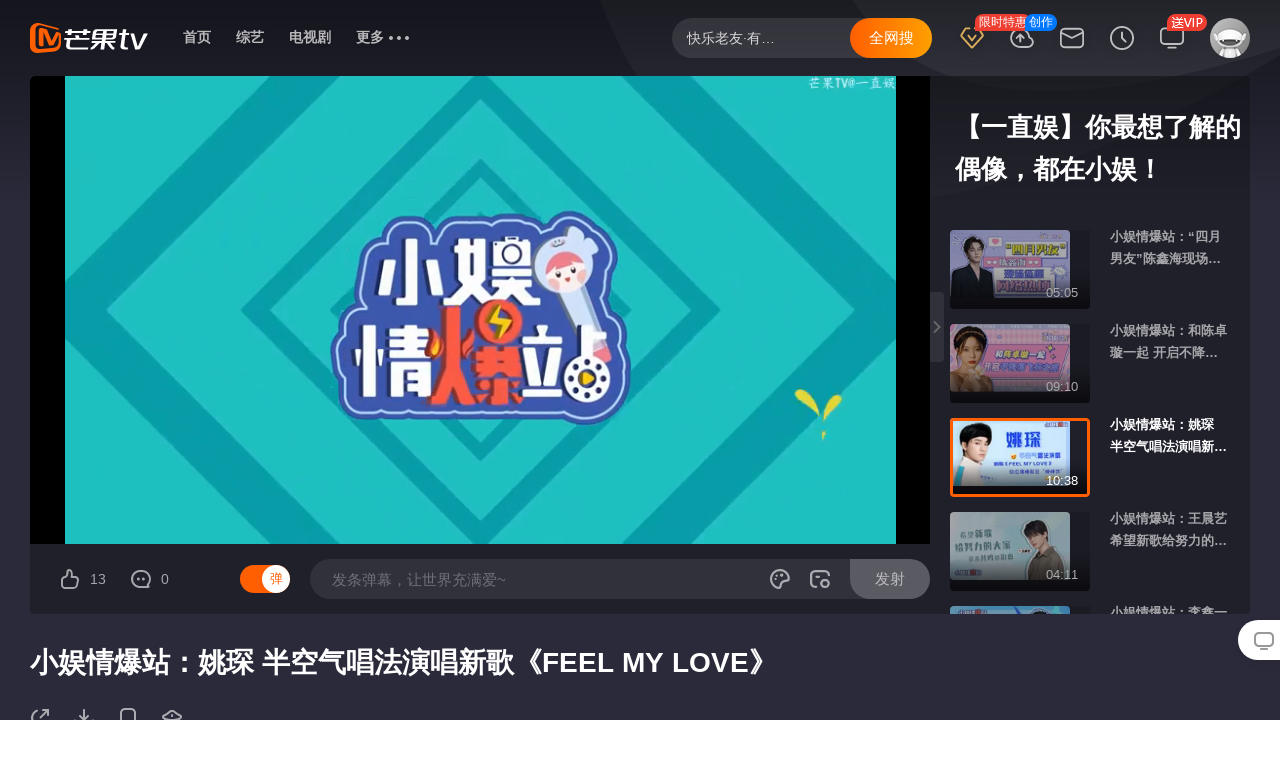

--- FILE ---
content_type: text/html;charset=utf-8
request_url: https://www.mgtv.com/s/16241266.html?fpa=1413&fpos=&lastp=ch_-1
body_size: 43
content:
<!DOCTYPE html>
<html lang="en">
<head>
    <meta http-equiv="Pragma" content="no-cache">
    <meta http-equiv="Cache-Control" content="no-cache, must-revalidate">
    <meta http-equiv="expires" content="0">
    <meta charset="UTF-8">
    <meta http-equiv="refresh" content="1; url={url}">
    <title></title>
    <script>window.location = "/l/100042896/16241266.html" + window.location.search;</script>
</head>
<body></body>
</html>

--- FILE ---
content_type: text/html;charset=utf-8
request_url: https://www.mgtv.com/l/100042896/16241266.html?fpa=1413&fpos=&lastp=ch_-1
body_size: 12177
content:
<!doctype html>
<html data-n-head-ssr lang="zh" data-n-head="%7B%22lang%22:%7B%22ssr%22:%22zh%22%7D%7D">
  <script type="text/javascript">var MGTV_VERION="pcweb-6.7.42"</script>
  <script type="text/javascript">window.INITIAL_TIME=typeof performance>"u"?(new Date).getTime():Number(performance.now().toFixed(0))</script>
  <script type="text/javascript">var sourceOpenTest=!1;if(window.MediaSource){var testVideo=document.createElement("video"),mediaSource=new MediaSource,url="",testTimeout=setTimeout((function(){sourceOpenTest=!1,URL.revokeObjectURL(url),mediaSource.removeEventListener("sourceopen",onSourceOpen)}),20),onSourceOpen=function e(){clearTimeout(testTimeout),URL.revokeObjectURL(url),mediaSource.removeEventListener("sourceopen",e),sourceOpenTest=!0};mediaSource.addEventListener("sourceopen",onSourceOpen),url=testVideo.src=URL.createObjectURL(mediaSource)}</script>
  <head >
    <style type="text/css">.g-play-server .aside,.g-play-server .episode-item,.g-play-server .m-movie-aside .movie,.g-play-server .m-news-aside .template-list,.g-play-server .m-player-h5-new,.g-play-server .m-single-aside .name,.g-play-server .mgtv-player-container,.g-play-server .show-list,.g-play-server .sub-title,.g-play-server .video-type-tag{opacity:0}.g-play-server .play-control{opacity:0;max-height:152px}</style>
    <title>【一直娱】你最想了解的偶像，都在小娱！ 小娱情爆站：姚琛 半空气唱法演唱新歌《FEEL MY LOVE》-娱乐-高清视频在线观看-芒果TV</title><meta data-n-head="ssr" charset="utf-8"><meta data-n-head="ssr" http-equiv="content-language" content="zh-CN"><meta data-n-head="ssr" http-equiv="origin-trial" content="[base64]"><meta data-n-head="ssr" data-hid="renderer" name="renderer" content="webkit"><meta data-n-head="ssr" data-hid="force-rendering" name="force-rendering" content="webkit"><meta data-n-head="ssr" name="baidu-site-verification" data-hid="baidu-site-verification" content="jGK48Fz5GF"><meta data-n-head="ssr" name="360-site-verification" data-hid="360-site-verification" content="251f69a18772c95b957da147229e1c34"><meta data-n-head="ssr" name="sogou_site_verification" data-hid="sogou_site_verification" content="4ffBK3Nem2"><meta data-n-head="ssr" data-hid="build-time" name="build-time" content="2026/1/7 上午10:14:15"><meta data-n-head="ssr" data-hid="charset" charset="utf-8"><meta data-n-head="ssr" data-hid="viewport" name="viewport" content="width=device-width, initial-scale=1"><meta data-n-head="ssr" data-hid="mobile-web-app-capable" name="mobile-web-app-capable" content="yes"><meta data-n-head="ssr" data-hid="apple-mobile-web-app-title" name="apple-mobile-web-app-title" content="芒果TV"><meta data-n-head="ssr" data-hid="author" name="author" content="芒果TV"><meta data-n-head="ssr" data-hid="og:site_name" name="og:site_name" property="og:site_name" content="芒果TV"><meta data-n-head="ssr" data-hid="og:image:type" name="og:image:type" property="og:image:type" content="image/png"><meta data-n-head="ssr" data-hid="lang" lang="zh-CN"><meta data-n-head="ssr" data-hid="version" version="6.7.99"><meta data-n-head="ssr" data-hid="updated-at" updated-at="Thu, 22 Jan 2026 12:43:20 GMT"><meta data-n-head="ssr" data-hid="language" language="zh-CN"><meta data-n-head="ssr" data-hid="source" source="A"><meta data-n-head="ssr" data-hid="content-language" http-equiv="content-language" content="zh-CN"><meta data-n-head="ssr" data-hid="title" name="title" content="【一直娱】你最想了解的偶像，都在小娱！ 小娱情爆站：姚琛 半空气唱法演唱新歌《FEEL MY LOVE》-娱乐-高清视频在线观看-芒果TV"><meta data-n-head="ssr" name="keywords" content="高清视频在线观看 - 芒果TV"><meta data-n-head="ssr" data-hid="name" itemprop="name" content="芒果TV"><meta data-n-head="ssr" data-hid="description" name="description" content="和偶像最近的距离 就在《小娱情爆站》-芒果TV-大家都在看的在线视频网站-热门综艺最新电影电视剧在线观看"><meta data-n-head="ssr" name="og:title" property="og:title" data-hid="og:title" content="【一直娱】你最想了解的偶像，都在小娱！ 小娱情爆站：姚琛 半空气唱法演唱新歌《FEEL MY LOVE》-娱乐-高清视频在线观看-芒果TV"><meta data-n-head="ssr" name="og:name" property="og:name" data-hid="og:name" content="芒果TV"><meta data-n-head="ssr" name="og:description" property="og:description" data-hid="og:description" content="和偶像最近的距离 就在《小娱情爆站》-芒果TV-大家都在看的在线视频网站-热门综艺最新电影电视剧在线观看"><meta data-n-head="ssr" name="og:locale" property="og:locale" data-hid="og:locale" content="zh-CN"><meta data-n-head="ssr" name="og:image" property="og:image" data-hid="og:image" content="https://static.hitv.com/pc/icons/icon_512x512.1b7ca7.png"><meta data-n-head="ssr" name="og:image:width" property="og:image:width" data-hid="og:image:width" content="512"><meta data-n-head="ssr" name="og:image:height" property="og:image:height" data-hid="og:image:height" content="512"><meta data-n-head="ssr" data-hid="canonical" canonical="https://www.mgtv.com/l/100042896/16241266.html"><meta data-n-head="ssr" name="og:type" property="og:type" data-hid="og:type" content="video"><link data-n-head="ssr" rel="icon" type="image/x-icon" href="/favicon.ico"><link data-n-head="ssr" rel="manifest" href="/manifest.json"><link data-n-head="ssr" rel="dns-prefetch" href="//js.mgtv.com"><link data-n-head="ssr" rel="dns-prefetch" href="//honey.mgtv.com"><link data-n-head="ssr" rel="dns-prefetch" href="//player.mgtv.com"><link data-n-head="ssr" rel="dns-prefetch" href="//0img.hitv.com"><link data-n-head="ssr" rel="dns-prefetch" href="//1img.hitv.com"><link data-n-head="ssr" rel="dns-prefetch" href="//2img.hitv.com"><link data-n-head="ssr" rel="dns-prefetch" href="//3img.hitv.com"><link data-n-head="ssr" rel="dns-prefetch" href="//4img.hitv.com"><link data-n-head="ssr" rel="dns-prefetch" href="//pcweb.api.mgtv.com"><link data-n-head="ssr" rel="dns-prefetch" href="//pcweb2.api.mgtv.com"><link data-n-head="ssr" rel="dns-prefetch" href="//pcweb3.api.mgtv.com"><link data-n-head="ssr" rel="dns-prefetch" href="//web-disp.titan.mgtv.com"><link data-n-head="ssr" rel="dns-prefetch" href="//web-disp2.titan.mgtv.com"><link data-n-head="ssr" rel="dns-prefetch" href="//nuc.api.mgtv.com"><link data-n-head="ssr" rel="dns-prefetch" href="//static.hitv.com"><link data-n-head="ssr" data-hid="shortcut-icon" rel="shortcut icon" href="https://static.hitv.com/pc/icons/icon_64x64.1b7ca7.png"><link data-n-head="ssr" data-hid="apple-touch-icon" rel="apple-touch-icon" href="https://static.hitv.com/pc/icons/icon_512x512.1b7ca7.png" sizes="512x512"><link data-n-head="ssr" rel="manifest" href="https://static.hitv.com/pc/manifest.0be0fbff.json" data-hid="manifest"><link data-n-head="ssr" rel="stylesheet" type="text/css" href="https://s1.hitv.com/libs/??vplayer/8.1.49/style.css"><script data-n-head="ssr" data-hid="capture-resource-load">function $CaptureResourceLoadInit(){var e,t,n,r,o,a,i=performance.now(),s=[],c={},y=-1<location.href.indexOf("mgtvdebug=1")?console.log:function(){},d=new PerformanceObserver(function(e){e.getEntries().filter(function(e){return e.name.endsWith(".js")||e.name.endsWith(".css")}).forEach(function(e){y("资源加载成功",e.name,e.duration)})});function m(e){e&&(c[e.name]="CLS"===e.name?1e3*e.value:e.value)}function S(e){var t=document.cookie.split("; "),n=0;for(n=0;n<t.length;n++){var r=t[n].split("=");if(r[0]===e)return r[1]}}function b(){try{var e=localStorage.getItem("userInfo");if(e)return JSON.parse(e)}catch(e){console.error("getUserInfo",e)}return{}}function f(e){try{var t=Number(localStorage.getItem("apmSampleRate"))||0,n=S("__STKUUID")||localStorage.getItem("__STKUUID")||"";if(t<=0||1<t||!n)return;if(0<t&&t<1)if(!(h=t,_=n.split("-").join(""),parseInt(_.slice(0,8),16)%100<100*h))return;var r=b(),o=(f=navigator.userAgent,u=navigator.platform,v=g=p=l="",/Windows/i.test(f)?(l="Windows",p=/Windows NT ([\d.]+)/.exec(f)[1]||""):/Macintosh/i.test(f)?(l="Mac OS",p=(/Mac OS X ([\d_]+)/.exec(f)[1]||"").replace(/_/g,".")):/Linux/i.test(f)?(l="Linux",p=""):/Android/i.test(f)?(l="Android",p=/Android ([\d.]+)/.exec(f)[1]||""):/iPhone|iPad|iPod/i.test(f)&&(l="iOS",p=(/OS ([\d_]+)/.exec(f)[1]||"").replace(/_/g,".")),/Chrome/i.test(f)?(g="Chrome",v=/Chrome\/([\d.]+)/.exec(f)[1]||""):/Firefox/i.test(f)?(g="Firefox",v=/Firefox\/([\d.]+)/.exec(f)[1]||""):/Safari/i.test(f)&&!/Chrome/i.test(f)?(g="Safari",v=/Version\/([\d.]+)/.exec(f)[1]||""):/MSIE|Trident/i.test(f)&&(g="Internet Explorer",v=/(?:MSIE |rv:)([\d.]+)/.exec(f)[1]||""),{platform:u,system:l,systemVersion:p,browser:g,majorVersion:v}),a={mod_id:S("_source_"),$device_id:n,$uuid:r.uuid||"",suuid:S("sessionid"),$is_vip:1===r.isvip?1:0,$time:(new Date).getTime(),$app_version:"pcweb-6.7.99",$lib_version:"6.7.99",$lib:"pcweb",$manufacturer:o.platform,$model:(o.browser+"_"+o.majorVersion).replace(/ /g,"_"),$os:o.system,$os_version:o.systemVersion,$channel:(d=location.referrer||document.referrer,m=/mgtv/g.test(d),""===d||m||""!=c||(c="8kpqp21m4cm"),c||""),$event_name:"page_load",$project:"mgtv-media",$page_name:(s=document.querySelector("div[mg-stat-page]"),s?s.getAttribute("mg-stat-page"):""),$url:window.location.href},i=Object.assign(a,e);y("sendData",i),navigator&&navigator.sendBeacon?navigator.sendBeacon("//apm.log.mgtv.com/s.gif","data="+encodeURIComponent(JSON.stringify(i))):fetch("//apm.log.mgtv.com/s.gif",{method:"post",mode:"no-cors",headers:{"Content-Type":"application/x-www-form-urlencoded"},body:"data="+encodeURIComponent(JSON.stringify(i))}).catch(function(e){console.log("fetch apm error",e)})}catch(e){console.error("APM SEND ERROR",e)}var s,c,d,m,f,u,l,p,g,v,h,_}d.observe({entryTypes:["resource"]}),(a=performance.getEntriesByType("navigation")[0])&&(c.ttfb=a.responseStart),(e=new PerformanceObserver(function(e){var t=e.getEntries();t.forEach(function(e){"first-contentful-paint"===e.name&&(c.fcp=e.startTime)})})).observe({type:"paint",buffered:!0}),(r=new PerformanceObserver(function(e){e.getEntries().forEach(function(e){c.fid=e.processingStart-e.startTime,r.disconnect()})})).observe({type:"first-input",buffered:!0}),(o=document.createElement("script")).src="https://static.hitv.com/static/web-vitals.js",o.onload=function(){webVitals.onCLS(m),webVitals.onINP(m),webVitals.onLCP(m)},document.head.appendChild(o),window.addEventListener("load",function(){f({ext_param1:s.map(function(e){return e.name}).join(",")}),console.log("load:",d,e,t,n,r,c),d.disconnect(),e.disconnect()}),document.addEventListener("error",function(e){try{var t=performance.now(),n=e.target,r=null;"SCRIPT"===n.tagName||"IMG"===n.tagName?r={name:n.src,time:t-i}:"LINK"===n.tagName&&"stylesheet"===n.rel&&(r={name:n.href,time:t-i}),r&&(console.error("资源加载失败",n.src,t-i),s.push(r))}catch(e){console.error("检测脚本自身执行错误")}},!0),window.addEventListener("unhandledrejection",function(e){console.log("unhandledrejection:",e),f({$event_name:"exception",$event_type:"unhandledrejection",msg:function(t){if(!t)return"";if(t instanceof Error)return JSON.stringify({message:t.message,name:t.name,stack:t.stack,code:t.code,status:t.status});if("object"==typeof t)try{return JSON.stringify(t)}catch(e){return String(t)}return String(t)}(e.reason)})}),window.addEventListener("error",function(e){console.log("error:",e),f({$event_name:"exception",$event_type:"error",msg:e.message||"",stack:e.error.stack,parame:JSON.stringify({type:e.error.name||"",message:e.message||""})})}),window.addEventListener("pagehide",function(){f({$event_name:"performance",$event_type:"all",event_duration:parseInt(c.ttfb||0),ext_num1:parseInt(c.fcp||0),ext_num2:parseInt(c.fid||0),ext_num3:parseInt(c.CLS||0),ext_num4:parseInt(c.LCP||0),ext_num5:parseInt(c.INP||0)})}),document.addEventListener("click",function(e){console.log("test click",e);for(var t=e.target,n=null;t&&t!==document.body;){if(t.hasAttribute("data-track-id")){n=t.getAttribute("data-track-id");break}t=t.parentElement}if(n){if(-1<n.indexOf("预约-0")||-1<n.indexOf("取消-1"))if(!b())return;console.log("trackId",n),f({$event_name:"user_action",$event_type:"click",code:n,parame:JSON.stringify({type:"click",value:n})})}})}try{$CaptureResourceLoadInit()}catch(e){console.error("捕获资源加载错误",e)}</script><script data-n-head="ssr" src="https://honey.mgtv.com/honey-2.0/lib/jquery.js?20230403"></script><script data-n-head="ssr" src="https://tb.mgtv.com/sdk/pc-sdk/2.20.0/ad-sdk.js?202111122048"></script><script data-n-head="ssr" src="https://honey.mgtv.com/honey-2.0/plugin/stk.js?202111300936"></script><script data-n-head="ssr" src="https://static.hitv.com/static/sentry.min.js"></script><script data-n-head="ssr" src="https://static.hitv.com/static/ie.js"></script><script data-n-head="ssr" src="https://s1.hitv.com/libs/mgtv-kernel/3.2.10/kernel.min.js"></script><script data-n-head="ssr" src="https://tb.mgtv.com/sdk/pc-sdk/3.4.0/ad-sdk.js"></script><script data-n-head="nuxt-jsonld" data-hid="nuxt-jsonld-5518ba34" type="application/ld+json">[{"@context":"https://schema.org","@type":"VideoObject","@id":"https://www.mgtv.com/l/100042896/16241266.html","name":"【一直娱】你最想了解的偶像，都在小娱！ 小娱情爆站：姚琛 半空气唱法演唱新歌《FEEL MY LOVE》-娱乐-高清视频在线观看-芒果TV","description":"和偶像最近的距离 就在《小娱情爆站》-芒果TV-大家都在看的在线视频网站-热门综艺最新电影电视剧在线观看","thumbnailUrl":["https://ugc.hitv.com/3/2205131026375CC863A7A7935E0E87DC0E61E1C16RzU0/V0bClM0.jpg","https://ugc.hitv.com/3/2205131045255CC863A7A7935E0E87DC0E61E1C16RzU0/MyS0ek0.jpg"],"uploadDate":"2024-11-03T08:37:59.000Z","pubDate":"2024-11-03T08:37:59.000Z","upDate":"2024-11-03T08:37:59.000Z"},{"@context":"https://schema.org","@type":"BreadcrumbList","itemListElement":[{"@type":"ListItem","position":1,"item":{"@id":"https://www.mgtv.com/l/100042896/16241266.html","name":"【一直娱】你最想了解的偶像，都在小娱！ 小娱情爆站：姚琛 半空气唱法演唱新歌《FEEL MY LOVE》","image":"https://0img.hitv.com/preview/internettv/sp_images/ott/2022/1/14/yule/100042896/20220114145407220-new.jpg"}}]}]</script><link rel="stylesheet" href="https://static.hitv.com/pc/vendors/app.5fa2711.css"><link rel="stylesheet" href="https://static.hitv.com/pc/app.d4c4ff3.css"><link rel="stylesheet" href="https://static.hitv.com/pc/layouts/default.c6915f3.css"><link rel="stylesheet" href="https://static.hitv.com/pc/pages/l/_pid/_vid.2b75578.css"><link rel="stylesheet" href="https://static.hitv.com/pc/48.af498c4.css">
  </head>
  <body >
    <script>window.sentryFlag=location.href.includes("mgtvdebug")||Math.random()<.005;var sriSentry=null;if(window.sentryFlag){var client=new Sentry.BrowserClient({dsn:"https://e83fd923c1f64ae3ace119818538c9c0@sentry.log.mgtv.com/6",environment:location.port?"development":"production"});window.sriSentry=sriSentry=new Sentry.Hub(client)}var getRetryUrl=function(t,r,i){if(t.match(r))return i[0];for(let r=0;r<i.length-1;r+=1)if(i[r]===t)return i[r+1];return""},setImgPicture=function(t,r){if(t.src=r.toString(),"PICTURE"===t.parentElement.tagName)for(let e=0;e<t.parentElement.children.length;e+=1){var i=t.parentElement.children[0];i!==t&&(i.srcset=r.toString())}},imageError=function(t){if((r=new URL(t.src))!=window.location.href){if(console.log("[image Error]-----"+r),"https:"!==r.protocol)var r=new URL(t.src.replace("http","https"));var i="";(i=(i=(i=(i=(i=(i=i||getRetryUrl(r.host,/^\dimg.hitv.com$/,["imgws.hitv.com","imgali.hitv.com","imgyd.hitv.com","imghw.hitv.com"]))||getRetryUrl(r.host,/^\dimg.mgtv.com$/,["imgws.hitv.com","imgali.hitv.com","imgyd.hitv.com","imghw.hitv.com"]))||getRetryUrl(r.host,/^\dvimg.hitv.com$/,["vimg2.hitv.com","vimg3.hitv.com"]))||getRetryUrl(r.host,/^img\d.hitv.com$/,["cmsimgali.hitv.com","cmsimgws.hitv.com","cmsimghw.hitv.com"]))||getRetryUrl(r.host,/ossimg.hitv.com$/,["ossimgali.hitv.com","ossimgws.hitv.com","ossimghw.hitv.com"]))||getRetryUrl(r.host,/avatar.hitv.com$/,["avataryd.hitv.com","avatarws.hitv.com","avatarhw.hitv.com","avatarali.hitv.com"]))?(r.host=i,setImgPicture(t,r)):Sentry&&(console.log("[image Error retry]-----"+r),Sentry.captureException(new Error("图片加载失败"),{tags:{host:r.host},extra:{imgaeSrc:r}}))}};window.addEventListener("error",(function(t){var r=t.target,i=r.tagName;if(i&&"IMG"===i.toUpperCase()&&imageError(r),r instanceof HTMLScriptElement){var e=r.attributes,o=e.src.value,c=o.split(/(\/\w*.js$)/),n=c[0],m=c[1];if("https://static2.hitv.com/pc"===n)return sriSentry&&sriSentry.captureMessage("【sri - 回源失败】--"+o,"error"),void console.log("【sri - 回源失败】--"+o);if("https://static.hitv.com/pc"===n)if(e.integrity&&(sriSentry&&sriSentry.captureMessage("【sri - 开始回源】--"+o),console.log("【sri - 开始回源】--"+o),e.initial)){var s=document.createElement("script");s.src="https://static2.hitv.com/pc"+m,r.parentElement.appendChild(s)}}}),!0)</script>
    <div data-server-rendered="true" id="__nuxt"><!----><div id="__layout"><div r="6.4.13"><div><div mg-stat-page="v_play" mg-stat-lob="bsid=&amp;cid=120&amp;cpn=1&amp;ctl=0&amp;ext1=3&amp;fpa=&amp;fpt=&amp;ftl=&amp;lastp=&amp;plid=100042896&amp;prseqid=&amp;pt=1&amp;vid=16241266" data-fetch-key="PlayerBPage:0"><div><div><div video-first-layout="" show-mode="0" class="g-play g-play-server g-play-playlist g-play-  fstlvlId-120"><div><div id="m-topheader" mg-stat-mod="3uprg4" class="m-topheader " style="top:0px;"><div class="thwrap clearfix"><div class="rightnav  "><!----><!----></div><div class="leftnav clearfix"><ul class="logolist"><li class="logo logo-white"><a href="//www.mgtv.com/?lastp="><svg aria-hidden="true" data-track-id="topheader-logo-main" class="svg-icon" data-v-78e09b94><use xlink:href="#icon-logo-white" data-v-78e09b94></use></svg></a></li><li class="logo logo-black"><a href="//www.mgtv.com/?lastp="><i class="hitv-svg-icon hitv-logo-black"><svg aria-hidden="true"><use xlink:href="#icon-hitv-logo-black"></use></svg></i></a></li></ul><div class="m-channellist  "><ul class="menu clearfix"><li><a href="https://www.mgtv.com/?lastp=" target="_blank" data-track-id="topheader-channel-首页&quot;">首页</a></li><li><a href="https://www.mgtv.com/show/?lastp=" target="_blank" data-track-id="topheader-channel-综艺&quot;">综艺</a></li><li class="morebtn"><a href="javascript:;"><span class="more">更多</span><span class="dot"><i class="hitv-svg-icon hitv-more"><svg aria-hidden="true"><use xlink:href="#icon-hitv-more"></use></svg></i></span></a><div class="sublist e-arrup"><dl class="clearfix"><dd><a href="https://www.mgtv.com/tv/?lastp=" target="_blank" data-track-id="topheader-channel-电视剧&quot;">电视剧</a></dd><dd><a href="https://www.mgtv.com/movie/?lastp=" target="_blank" data-track-id="topheader-channel-电影&quot;">电影</a></dd><dd><a href="https://www.mgtv.com/child/?lastp=" target="_blank" data-track-id="topheader-channel-少儿&quot;">少儿</a></dd><dd><a href="https://www.mgtv.com/cartoon/?lastp=" target="_blank" data-track-id="topheader-channel-动漫&quot;">动漫</a></dd><dd><a href="https://www.mgtv.com/vip/?lastp=" target="_blank" data-track-id="topheader-channel-VIP会员&quot;">VIP会员</a></dd><dd><a href="https://www.mgtv.com/news/?lastp=" target="_blank" data-track-id="topheader-channel-新闻&quot;">新闻</a></dd><dd><a href="https://www.mgtv.com/doc/?lastp=" target="_blank" data-track-id="topheader-channel-纪录片&quot;">纪录片</a></dd><dd><a href="https://gongyi.mgtv.com/?lastp=" target="_blank" data-track-id="topheader-channel-芒果公益&quot;">芒果公益</a></dd><dd><a href="https://www.mgtv.com/music/?lastp=" target="_blank" data-track-id="topheader-channel-音乐&quot;">音乐</a></dd><dd><a href="https://www.mgtv.com/live/?lastp=" target="_blank" data-track-id="topheader-channel-直播&quot;">直播</a></dd><dd><a href="https://www.mgtv.com/ent/?lastp=" target="_blank" data-track-id="topheader-channel-娱乐&quot;">娱乐</a></dd><dd><a href="https://www.mgtv.com/game/?lastp=" target="_blank" data-track-id="topheader-channel-游戏&quot;">游戏</a></dd><dd><a href="https://www.mgtv.com/edu/?lastp=" target="_blank" data-track-id="topheader-channel-教育&quot;">教育</a></dd></dl></div></li><li class="morebtn morebtnall"><a href="javascript:;"><span class="more">更多</span><span class="dot"><i class="hitv-svg-icon hitv-more"><svg aria-hidden="true"><use xlink:href="#icon-hitv-more"></use></svg></i></span></a><div class="sublist e-arrup"><dl class="clearfix"><dd><a href="https://www.mgtv.com/?lastp=" target="_blank">首页</a></dd><dd><a href="https://www.mgtv.com/show/?lastp=" target="_blank">综艺</a></dd><dd><a href="https://www.mgtv.com/tv/?lastp=" target="_blank">电视剧</a></dd><dd><a href="https://www.mgtv.com/movie/?lastp=" target="_blank">电影</a></dd><dd><a href="https://www.mgtv.com/child/?lastp=" target="_blank">少儿</a></dd><dd><a href="https://www.mgtv.com/cartoon/?lastp=" target="_blank">动漫</a></dd><dd><a href="https://www.mgtv.com/vip/?lastp=" target="_blank">VIP会员</a></dd><dd><a href="https://www.mgtv.com/news/?lastp=" target="_blank">新闻</a></dd><dd><a href="https://www.mgtv.com/doc/?lastp=" target="_blank">纪录片</a></dd><dd><a href="https://gongyi.mgtv.com/?lastp=" target="_blank">芒果公益</a></dd><dd><a href="https://www.mgtv.com/music/?lastp=" target="_blank">音乐</a></dd><dd><a href="https://www.mgtv.com/live/?lastp=" target="_blank">直播</a></dd><dd><a href="https://www.mgtv.com/ent/?lastp=" target="_blank">娱乐</a></dd><dd><a href="https://www.mgtv.com/game/?lastp=" target="_blank">游戏</a></dd><dd><a href="https://www.mgtv.com/edu/?lastp=" target="_blank">教育</a></dd></dl></div></li></ul></div></div></div></div></div> <div class="g-container-play"><span class="swbg"></span> <div class="m-player"><div class="m-playwrap" style="max-height:100%;"><!----> <div class="video c-player-video"><div class="c-player-video-size" style="max-height:100%;"><div style="padding-top:56.25%;width:100%;"></div></div> <div class="mgtv-player-wrap-box"><div id="floatingMasker" class="floatingMasker" style="display: none"><div id="banner" class="banner">按住视频可进行拖动</div> <span class="close"></span></div> <div class="mgtv-player-container"><div class="m-player-poster" style="background-image:url(https://ugc.hitv.com/3/2205131026375CC863A7A7935E0E87DC0E61E1C16RzU0/V0bClM0.jpg?x-oss-process=image/format,jpg);"></div> <div><div id="mgtv-player-wrap" class="m-player-h5-new"></div> <div id="player-outer" class="player-outer"></div></div></div></div></div></div> <div class="m-player-open clearfix"><div class="play-control clearfix"><div class="control-box clearfix"><div class="control-left"><h1 class="title e-txthide2">小娱情爆站：姚琛 半空气唱法演唱新歌《FEEL MY LOVE》</h1><div class="dos clearfix"><div class="introduce-wrap"><a href="javascript:;" class="name" style="display:none;">节目简介<i class="hitv-svg-icon intro-icon hitv-arr-down"><svg aria-hidden="true"><use xlink:href="#icon-hitv-arr-down"></use></svg></i></a></div><div class="icon share-icon"><span class="icon-title"><i title="分享" class="hitv-svg-icon hitv-share"><svg aria-hidden="true"><use xlink:href="#icon-hitv-share"></use></svg></i></span><div class="icon-wrap share share-left" style="display:none;"></div></div><div class="icon"><span class="icon-title"><i title="下载" class="hitv-svg-icon hitv-download"><svg aria-hidden="true"><use xlink:href="#icon-hitv-download"></use></svg></i></span><div class="icon-wrap download download-left" style="display:none;"><div class="icon-content clearfix"><span class="close"><i class="hitv-svg-icon hitv-close"><svg aria-hidden="true"><use xlink:href="#icon-hitv-close"></use></svg></i></span><a href="javascript:;" class="left"><img src="https://0img.hitv.com/preview/internettv/sp_images/ott/2022/1/14/yule/100042896/20220114145407220-new.jpg_x172.jpg" alt=""></a><div class="right"><p class="name e-txthide"></p><p class="desc e-txthide2">小娱情爆站：姚琛 半空气唱法演唱新歌《FEEL MY LOVE》</p><a href="//pcconf.api.mgtv.com/getPcDownloadUrl?source=mango&amp;did=" class="goto-download">立即下载</a><p class="notice">下载视频需安装PC客户端</p></div></div></div></div><div class="icon"><span class="icon-title"><i title="手机观看" class="hitv-svg-icon hitv-iphone"><svg aria-hidden="true"><use xlink:href="#icon-hitv-iphone"></use></svg></i></span><div class="icon-wrap mobile" style="display:none;"><div class="icon-content"><span class="close"><i class="hitv-svg-icon hitv-close"><svg aria-hidden="true"><use xlink:href="#icon-hitv-close"></use></svg></i></span><div class="content"><a href="javascript:;" class="img"><img src="" alt="QR code"></a><p class="desc">扫码发现更大的世界</p></div></div></div></div><div class="icon"><span class="icon-title"><i title="举报" class="hitv-svg-icon hitv-report"><svg aria-hidden="true"><use xlink:href="#icon-hitv-report"></use></svg></i></span></div></div></div><div class="control-right"><!----></div></div><div class="icon-wrap introduce is-hide"><div class="m-collection-wrap clearfix"><div class="content"><p class="name"><span><a target="_blank">【一直娱】你最想了解的偶像，都在小娱！</a></span></p><div class="introduce"></div></div></div></div></div></div></div></div> <div class="page-bottom"><div class="g-container-playcet clearfix m-playlist"><div class="leftbar"> <div class="m-banner-primary-bottom"><!----></div> <!----> <div class="m-banner-primary-bottom"><!----></div></div> <div class="rightbar"><div class="m-sidebanner on"><!----></div> <div node-type="m-hotlist" mg-stat-mod="QCnmzP" class="m-toplist m-toplist-noplaynum"><!----></div> <div id="400000" class="m-banner-rightbar"><!----></div></div> <div class="ad400002"><!----></div></div> <div class="hitv_footer hitv_footer-subordinate"><div class="hitv_footer-links"><ul><li><span class="logo iptv">湖南IPTV</span></li><li><span class="logo hiq">芒果互联网电视</span></li><li><a target="_blank" title="金鹰网" href="http://news.hunantv.com/" class="logo jy">金鹰网</a></li><li><span title="湖南卫视" class="logo hntv">湖南卫视</span></li><li><span title="天娱传媒">天娱传媒</span></li><li><span title="芒果V基金">芒果V基金</span></li><li><span title="快乐购">快乐购</span></li><li><span title="湖南省广播电视协会">湖南省广播电视协会</span></li></ul></div><div class="hitv_footer-list"><ul><li><a target="_blank" title="芒果TV公司介绍" href="http://corp.mgtv.com/">公司介绍</a></li><li><a target="_blank" title="芒果TV招聘信息" href="https://hr.mgtv.com/social-recruitment/mgtv/44505#/">招聘信息</a></li><li><a title="芒果TV联系我们" href="javascript:void(0)">联系我们</a></li><li><a target="_blank" title="反盗版盗链声明" href="https://www.mgtv.com/v/2017/antipiracydeclaration/">反盗版盗链声明</a></li><li><a target="_blank" title="个人信息保护政策" href="https://i.mgtv.com/account/c_protocol">个人信息保护政策</a></li><li><a target="_blank" title="下载中心" href="https://www.mgtv.com/app/">下载中心</a></li></ul></div><div class="hitv_footer-cpen">
    Copyright 2006- mgtv.com Corporation,All Rights Reserved
  </div><div class="hitv_footer-cpcn">
    湖南快乐阳光互动娱乐传媒有限公司 版权所有
  </div><div class="hitv_footer-credit"><p><a href="https://www.mgtv.com/pages/yyzz.html?fullscreen=1&amp;imgfitwidth=1" target="_blank">营业执照</a><a href="https://www.mgtv.com/pages/6786-055.html?fullscreen=1&amp;imgfitwidth=1" target="_blank">湘网文[2018]6786-055号</a><a href="https://www.mgtv.com/pages/1805107.html?fullscreen=1&amp;imgfitwidth=1" target="_blank">信息网络传播视听节目许可证号：1805107</a><a href="https://www.mgtv.com/pages/43120170003.html?fullscreen=1&amp;imgfitwidth=1" target="_blank">互联网新闻信息服务许可证号：43120170003</a><a href="https://beian.miit.gov.cn" target="_blank">湘B2-20090004</a><a href="https://www.mgtv.com/pages/hlwcbxkz.html?fullscreen=1&amp;imgfitwidth=1" target="_blank">互联网出版许可证：新出网证（湘）字08号</a></p><p><a target="_blank" href="http://www.beian.gov.cn/portal/registerSystemInfo?recordcode=43010502000010"><img src="https://eximg.hitv.com/original/WLb3uNKuRtaAJ8wydGeRaBcr6EGh66SZ.jpg" alt="湘公网安备">湘公网安备 43010502000010号</a><a href="https://www.mgtv.com/pages/430000120079.html?fullscreen=1&amp;imgfitwidth=1" target="_blank">营业性演出许可证号：430000120079</a><a href="https://www.mgtv.com/pages/000090.html?fullscreen=1&amp;imgfitwidth=1" target="_blank">广播电视节目制作经营许可证：（湘）字第000090号</a></p></div><div class="hitv_footer-safety"><p class="police"><span><img src="//i5.hitv.com/s1/2018/img2018/pcwebfooter/safety.png" alt="举报专区"></span><a target="_blank" href="http://www.12377.cn/"><img src="//i5.hitv.com/s1/2018/img2018/pcwebfooter/report.png" alt="不良信息举报中心"></a><span><img src="//i5.hitv.com/s1/2018/img2018/pcwebfooter/hngawj.png" alt="湖南公安网警"></span><span><img src="//i5.hitv.com/s1/2018/img2018/pcwebfooter/hnains.png" alt="湖南省网络空间安全协会"></span><a target="_blank" href="http://pypt.rednet.cn/"><img src="//i5.hitv.com/s1/2018/img2018/pcwebfooter/wfblxx.png" alt="湖南省互联网辟谣平台"></a></p><div class="contact"><span>联系电话 : 4009770707</span><span>举报电话 : 0731－82871676 </span><span>侵权视频举报邮箱：copyright@mgtv.com
        从业人员违法举报邮箱：web@mgtv.com</span></div><div class="statement">杜绝虚假报道 欢迎社会监督</div></div></div></div> <!----><!----><!----></div></div> <!----></div> <!----> <!----></div></div> <!----> <!----> <!----></div></div></div><script>window.__NUXT__=(function(a,b,c,d,e,f,g,h,i,j,k,l,m,n,o,p,q,r,s,t,u,v,w,x,y,z,A,B,C,D,E,F,G,H,I,J,K,L,M,N,O,P,Q,R,S,T,U,V,W,X,Y,Z,_,$,aa,ab,ac,ad,ae,af,ag,ah){A.title=k;A.mod=a;A.chn=q;A.rid=r;A.sid=b;A.cid=b;A.vid=g;A.pid=n;A.avd=b;A.cpn=d;A.region=e;A.pt=d;A.puuid_type=b;A.isIntact=j;A.uploadid=b;A.puuid=b;A.clipName=b;A.videoName=i;A.videoMark=a;A.time=s;A.detail=$;A.videoImage=o;A.relativeVid=g;A.clipImage=b;A.clipImage2=b;A.contentType=f;A.desc=b;A.playPriority=t;A.vclassId=b;A.plImage=u;A.mppstatus=d;A.vcid=a;A.wver="pcweb-6.7.99";C.option={vid:g,pid:n,type:w};C.videoInfo={title:k,mod:a,chn:q,rid:r,sid:b,cid:b,vid:g,pid:n,avd:b,cpn:d,region:e,pt:d,puuid_type:b,isIntact:j,uploadid:b,puuid:b,clipName:b,videoName:i,videoMark:a,time:s,detail:{},videoImage:o,relativeVid:g,clipImage:b,clipImage2:b,contentType:f,desc:b,playPriority:t,vclassId:b,plImage:u,mppstatus:d,vcid:a,wver:b};C.pageData={data:{categoryList:[{area:D,pageRefresh:a,playNextType:a,quickLocate:a,dataType:p,nextDataType:b,playOrder:d,objectType:e,displayType:d,isRefresh:d,skipDataType:b,ltitle:E,isMore:a,url:F,intranetUrl:G},{area:l,pageRefresh:a,playNextType:a,quickLocate:a,dataType:H,nextDataType:b,playOrder:e,objectType:a,displayType:I,isRefresh:a,skipDataType:b,ltitle:J,isMore:a,url:K,intranetUrl:b},{area:l,pageRefresh:d,playNextType:a,quickLocate:a,dataType:v,nextDataType:b,playOrder:p,objectType:e,displayType:v,isRefresh:d,skipDataType:b,ltitle:L,isMore:a,url:M,intranetUrl:b},{area:l,pageRefresh:d,playNextType:a,quickLocate:a,dataType:x,nextDataType:b,playOrder:e,objectType:e,displayType:N,isRefresh:d,skipDataType:b,ltitle:O,isMore:a,url:m,intranetUrl:b},{area:l,pageRefresh:a,playNextType:a,quickLocate:a,dataType:P,nextDataType:b,playOrder:y,objectType:a,displayType:Q,isRefresh:a,skipDataType:b,ltitle:R,isMore:a,url:m,intranetUrl:b}],info:{plImage:u,plId:n,videoMark:a,fstlvlId:r,videoId:g,relativeVid:g,showMode:a,clipName:b,puuid:b,title:k,seriesId:b,clipImage:b,plName:k,isIntact:j,vclassId:b,videoName:i,clipId:b,puuid_type:b,contentType:f,uploadid:b,fstlvlType:q,videoImage:o,playPriority:t,time:s,detail:{},clipImage2:b,desc:b},extra:m,video:{mppstatus:j,partId:g,showTitle:i,awards:i,clipId:f,updateTime:S,thumbnails:{imgurl1:b,imgurl2:o,imgurl3:T,imgurl4:b,imgurl5:b,imgurl6:b},contentType:f,keyWord:b,story:i},clip:{},playlist:{mppstatus:j,plName:k,defMppPlayPartId:U,fstlvlType:V,playPartId:f,story:W},config:{download:{downloadDisplay:d},subscribe:{subscribeDisplay:d},share:{shareDisplay:d},collect:{collectDisplay:d},ldv:{likeDisplay:d}}},code:X,msg:b,seqid:Y,timestamp:Z};C.pageType=w;C.pathName="\u002Fl\u002F100042896\u002F16241266";C.isError=h;C.errorCode=z;C.lobParams={plid:n,ctl:a,cpn:j,bsid:b,cid:r,vid:g};C.mppstatus=d;C.notFound=h;C.showMode=a;_.data={categoryList:[{area:D,pageRefresh:a,playNextType:a,quickLocate:a,dataType:p,nextDataType:b,playOrder:d,objectType:e,displayType:d,isRefresh:d,skipDataType:b,ltitle:E,isMore:a,url:F,intranetUrl:G},{area:l,pageRefresh:a,playNextType:a,quickLocate:a,dataType:H,nextDataType:b,playOrder:e,objectType:a,displayType:I,isRefresh:a,skipDataType:b,ltitle:J,isMore:a,url:K,intranetUrl:b},{area:l,pageRefresh:d,playNextType:a,quickLocate:a,dataType:v,nextDataType:b,playOrder:p,objectType:e,displayType:v,isRefresh:d,skipDataType:b,ltitle:L,isMore:a,url:M,intranetUrl:b},{area:l,pageRefresh:d,playNextType:a,quickLocate:a,dataType:x,nextDataType:b,playOrder:e,objectType:e,displayType:N,isRefresh:d,skipDataType:b,ltitle:O,isMore:a,url:m,intranetUrl:b},{area:l,pageRefresh:a,playNextType:a,quickLocate:a,dataType:P,nextDataType:b,playOrder:y,objectType:a,displayType:Q,isRefresh:a,skipDataType:b,ltitle:R,isMore:a,url:m,intranetUrl:b}],info:{plImage:u,plId:n,videoMark:a,fstlvlId:r,videoId:g,relativeVid:g,showMode:a,clipName:b,puuid:b,title:k,seriesId:b,clipImage:b,plName:k,isIntact:j,vclassId:b,videoName:i,clipId:b,puuid_type:b,contentType:f,uploadid:b,fstlvlType:q,videoImage:o,playPriority:t,time:s,detail:$,clipImage2:b,desc:b},extra:m,video:{mppstatus:j,partId:g,showTitle:i,awards:i,clipId:f,updateTime:S,thumbnails:{imgurl1:b,imgurl2:o,imgurl3:T,imgurl4:b,imgurl5:b,imgurl6:b},contentType:f,keyWord:b,story:i},clip:{},playlist:{mppstatus:j,plName:k,defMppPlayPartId:U,fstlvlType:V,playPartId:f,story:W},config:{download:{downloadDisplay:d},subscribe:{subscribeDisplay:d},share:{shareDisplay:d},collect:{collectDisplay:d},ldv:{likeDisplay:d}}};_.code=X;_.msg=b;_.seqid=Y;_.timestamp=Z;aa.url=ag;aa.option={videoData:{option:ac,videoInfo:A,pageData:_},updateTime:S,title:"【一直娱】你最想了解的偶像，都在小娱！ 小娱情爆站：姚琛 半空气唱法演唱新歌《FEEL MY LOVE》-娱乐",image:u,keyword:b,fstlvlName:q,description:W,thumbnails:[o,T]};ab.fpa=b;ab.fpt=b;ab.ftl=b;ab.lastp=b;ab.prseqid=b;ab.pt=d;ab.ext1=p;ac.vid=g;ac.pid=n;ac.type=w;return {layout:"default",data:[{videoData:C,isServeError:h,pageData:_,videoInfo:A,showMode:a,headData:aa,lobParams:ab,params:ac,lobData:ad,isAlpha:B,source:ae}],fetch:{"PlayerBPage:0":{showSideFloat:h,lobParams:ab,isAlpha:B,isError:h,lobData:ad,showMode:a,videoInfo:A,pageData:_,isServeError:h,source:ae,videoData:C,headData:aa,params:ac}},error:m,state:{province:b,isUserFetch:h,userInfo:m,vclassStr:y,vclassId:b,hasVideo:h,channelList:[{starTag:b,configData:c,bgImgUrl:"https:\u002F\u002Fimg0.hitv.com\u002Fcms\u002F2025\u002F02\u002F28\u002FewtXerPfMzhPHJbBe7VjO.png",classTag:b,customPosition:a,navbarHlColor:"#ffffff",fstlvlId:a,channelType:a,isHome:a,isIndividual:a,title:"首页",channelIcon:b,channelMapping:a,library:a,pageType:a,adIntervalRule:b,vclassId:5,vclassType:a,titleIcon:b,abTestId:b,channelSource:e,wechatDesc:b,calendar:a,firstPageModuleSize:a,cardType:a,fullBkg:a,isTopRed:a,bgImg:b,channelGroup:a,wechatTitle:b,supportH5:a,regionalDisplay:c,url:"https:\u002F\u002Fwww.mgtv.com\u002F",vclassName:"芒果TV-天生青春",isHide:a,h5Url:f,masterId:a,isDefault:a,navbarBgColor:"#A8090C",shareTitle:b,vrsVclassId:a,regionLimit:c,clipTag:b,isCustomShow:a,shareDesc:b,fontColor:"#FFE5B0",cid:a},{starTag:b,configData:c,bgImgUrl:b,classTag:b,customPosition:a,navbarHlColor:b,fstlvlId:a,channelType:a,isHome:a,isIndividual:a,title:"综艺",channelIcon:"https:\u002F\u002Fimg1.hitv.com\u002Fcms\u002F2025\u002F10\u002F22\u002FNd0JMV9dzTktZ4zAholjX.png",channelMapping:a,library:a,pageType:a,adIntervalRule:b,vclassId:6,vclassType:a,titleIcon:b,abTestId:b,channelSource:e,wechatDesc:b,calendar:a,firstPageModuleSize:a,cardType:a,fullBkg:a,isTopRed:a,bgImg:b,channelGroup:a,wechatTitle:b,supportH5:a,regionalDisplay:c,url:"https:\u002F\u002Fwww.mgtv.com\u002Fshow\u002F",vclassName:"芒果TV综艺频道-只给你顶尖的快乐",isHide:a,h5Url:f,masterId:a,isDefault:a,navbarBgColor:b,shareTitle:b,vrsVclassId:a,regionLimit:c,clipTag:b,isCustomShow:a,shareDesc:b,fontColor:b,cid:d},{starTag:b,configData:c,bgImgUrl:b,classTag:b,customPosition:a,navbarHlColor:b,fstlvlId:a,channelType:a,isHome:a,isIndividual:a,title:"电视剧",channelIcon:"https:\u002F\u002Fimg4.hitv.com\u002Fcms\u002F2025\u002F10\u002F22\u002Fr0u2dRe_GMCKbC_L4s_oT.png",channelMapping:a,library:a,pageType:a,adIntervalRule:b,vclassId:4,vclassType:a,titleIcon:b,abTestId:b,channelSource:e,wechatDesc:b,calendar:a,firstPageModuleSize:a,cardType:a,fullBkg:a,isTopRed:a,bgImg:b,channelGroup:a,wechatTitle:b,supportH5:a,regionalDisplay:c,url:"https:\u002F\u002Fwww.mgtv.com\u002Ftv\u002F",vclassName:"PC电视剧",isHide:a,h5Url:f,masterId:a,isDefault:a,navbarBgColor:b,shareTitle:b,vrsVclassId:a,regionLimit:c,clipTag:b,isCustomShow:a,shareDesc:b,fontColor:b,cid:a},{starTag:b,configData:c,bgImgUrl:b,classTag:b,customPosition:a,navbarHlColor:b,fstlvlId:a,channelType:a,isHome:a,isIndividual:a,title:"电影",channelIcon:"https:\u002F\u002Fimg2.hitv.com\u002Fcms\u002F2025\u002F10\u002F22\u002FPwVK0pxudGUPgQOPpjFPW.png",channelMapping:a,library:a,pageType:a,adIntervalRule:b,vclassId:9,vclassType:a,titleIcon:b,abTestId:b,channelSource:e,wechatDesc:b,calendar:a,firstPageModuleSize:a,cardType:a,fullBkg:a,isTopRed:a,bgImg:b,channelGroup:a,wechatTitle:b,supportH5:a,regionalDisplay:c,url:"https:\u002F\u002Fwww.mgtv.com\u002Fmovie\u002F",vclassName:"芒果TV电影频道-遇见不同人生",isHide:a,h5Url:f,masterId:a,isDefault:a,navbarBgColor:b,shareTitle:b,vrsVclassId:a,regionLimit:c,clipTag:b,isCustomShow:a,shareDesc:b,fontColor:b,cid:p},{starTag:b,configData:c,bgImgUrl:b,classTag:b,customPosition:a,navbarHlColor:b,fstlvlId:a,channelType:a,isHome:a,isIndividual:a,title:"少儿",channelIcon:"https:\u002F\u002Fimg0.hitv.com\u002Fcms\u002F2025\u002F10\u002F22\u002Fbdvq0wQAvUm_824q3DFab.png",channelMapping:a,library:a,pageType:a,adIntervalRule:b,vclassId:10,vclassType:a,titleIcon:b,abTestId:b,channelSource:e,wechatDesc:b,calendar:a,firstPageModuleSize:a,cardType:a,fullBkg:a,isTopRed:a,bgImg:b,channelGroup:a,wechatTitle:b,supportH5:a,regionalDisplay:c,url:"https:\u002F\u002Fwww.mgtv.com\u002Fchild\u002F",vclassName:"芒果TV少儿频道-全球少儿动画精选",isHide:a,h5Url:f,masterId:a,isDefault:a,navbarBgColor:b,shareTitle:b,vrsVclassId:a,regionLimit:c,clipTag:b,isCustomShow:a,shareDesc:b,fontColor:b,cid:a},{starTag:b,configData:c,bgImgUrl:b,classTag:b,customPosition:a,navbarHlColor:b,fstlvlId:a,channelType:a,isHome:a,isIndividual:a,title:"动漫",channelIcon:"https:\u002F\u002Fimg1.hitv.com\u002Fcms\u002F2025\u002F10\u002F22\u002FPd2zn-BT6wb_RAFl3kZPi.png",channelMapping:a,library:a,pageType:a,adIntervalRule:b,vclassId:x,vclassType:a,titleIcon:b,abTestId:b,channelSource:e,wechatDesc:b,calendar:a,firstPageModuleSize:a,cardType:a,fullBkg:a,isTopRed:a,bgImg:b,channelGroup:a,wechatTitle:b,supportH5:a,regionalDisplay:c,url:"https:\u002F\u002Fwww.mgtv.com\u002Fcartoon\u002F",vclassName:"芒果TV动漫频道-激燃青春",isHide:a,h5Url:f,masterId:a,isDefault:a,navbarBgColor:b,shareTitle:b,vrsVclassId:a,regionLimit:c,clipTag:b,isCustomShow:a,shareDesc:b,fontColor:b,cid:a},{starTag:b,configData:c,bgImgUrl:b,classTag:b,customPosition:a,navbarHlColor:b,fstlvlId:a,channelType:a,isHome:a,isIndividual:a,title:"VIP会员",channelIcon:"https:\u002F\u002Fimg2.hitv.com\u002Fcms\u002F2025\u002F10\u002F22\u002FONIkeTMqkVuI2bMw9_ZUI.png",channelMapping:a,library:a,pageType:a,adIntervalRule:b,vclassId:151,vclassType:a,titleIcon:b,abTestId:b,channelSource:e,wechatDesc:b,calendar:a,firstPageModuleSize:a,cardType:a,fullBkg:a,isTopRed:a,bgImg:b,channelGroup:a,wechatTitle:b,supportH5:a,regionalDisplay:c,url:"https:\u002F\u002Fwww.mgtv.com\u002Fvip\u002F",vclassName:"芒果TV-VIP会员专区",isHide:a,h5Url:f,masterId:a,isDefault:a,navbarBgColor:b,shareTitle:b,vrsVclassId:a,regionLimit:c,clipTag:b,isCustomShow:a,shareDesc:b,fontColor:b,cid:a},{starTag:b,configData:c,bgImgUrl:b,classTag:b,customPosition:a,navbarHlColor:b,fstlvlId:a,channelType:a,isHome:a,isIndividual:a,title:"新闻",channelIcon:b,channelMapping:a,library:a,pageType:a,adIntervalRule:b,vclassId:51,vclassType:a,titleIcon:b,abTestId:b,channelSource:e,wechatDesc:b,calendar:a,firstPageModuleSize:a,cardType:a,fullBkg:a,isTopRed:a,bgImg:b,channelGroup:a,wechatTitle:b,supportH5:a,regionalDisplay:c,url:"https:\u002F\u002Fwww.mgtv.com\u002Fnews\u002F",vclassName:"PC新闻",isHide:a,h5Url:f,masterId:a,isDefault:a,navbarBgColor:b,shareTitle:b,vrsVclassId:a,regionLimit:c,clipTag:b,isCustomShow:a,shareDesc:b,fontColor:b,cid:a},{starTag:b,configData:c,bgImgUrl:b,classTag:b,customPosition:a,navbarHlColor:b,fstlvlId:a,channelType:a,isHome:a,isIndividual:a,title:"纪录片",channelIcon:b,channelMapping:a,library:a,pageType:a,adIntervalRule:b,vclassId:111,vclassType:a,titleIcon:b,abTestId:b,channelSource:e,wechatDesc:b,calendar:a,firstPageModuleSize:a,cardType:a,fullBkg:a,isTopRed:a,bgImg:b,channelGroup:a,wechatTitle:b,supportH5:a,regionalDisplay:c,url:"https:\u002F\u002Fwww.mgtv.com\u002Fdoc\u002F",vclassName:"PC纪录片",isHide:a,h5Url:f,masterId:a,isDefault:a,navbarBgColor:b,shareTitle:b,vrsVclassId:a,regionLimit:c,clipTag:b,isCustomShow:a,shareDesc:b,fontColor:b,cid:a},{starTag:b,configData:c,bgImgUrl:b,classTag:b,customPosition:a,navbarHlColor:b,fstlvlId:a,channelType:a,isHome:a,isIndividual:a,title:"芒果公益",channelIcon:b,channelMapping:a,library:a,pageType:a,adIntervalRule:b,vclassId:2116,vclassType:a,titleIcon:b,abTestId:b,channelSource:e,wechatDesc:b,calendar:a,firstPageModuleSize:a,cardType:a,fullBkg:a,isTopRed:a,bgImg:b,channelGroup:a,wechatTitle:b,supportH5:a,regionalDisplay:c,url:"https:\u002F\u002Fgongyi.mgtv.com\u002F",vclassName:"PC公益",isHide:a,h5Url:f,masterId:a,isDefault:a,navbarBgColor:b,shareTitle:b,vrsVclassId:a,regionLimit:c,clipTag:b,isCustomShow:a,shareDesc:b,fontColor:b,cid:a},{starTag:b,configData:c,bgImgUrl:b,classTag:b,customPosition:a,navbarHlColor:b,fstlvlId:a,channelType:a,isHome:a,isIndividual:a,title:"音乐",channelIcon:b,channelMapping:a,library:a,pageType:a,adIntervalRule:b,vclassId:12,vclassType:a,titleIcon:b,abTestId:b,channelSource:e,wechatDesc:b,calendar:a,firstPageModuleSize:a,cardType:a,fullBkg:a,isTopRed:a,bgImg:b,channelGroup:a,wechatTitle:b,supportH5:a,regionalDisplay:c,url:"https:\u002F\u002Fwww.mgtv.com\u002Fmusic\u002F",vclassName:"PC音乐",isHide:a,h5Url:f,masterId:a,isDefault:a,navbarBgColor:b,shareTitle:b,vrsVclassId:a,regionLimit:c,clipTag:b,isCustomShow:a,shareDesc:b,fontColor:b,cid:a},{starTag:b,configData:c,bgImgUrl:b,classTag:b,customPosition:a,navbarHlColor:b,fstlvlId:a,channelType:a,isHome:a,isIndividual:a,title:"直播",channelIcon:b,channelMapping:a,library:a,pageType:a,adIntervalRule:b,vclassId:13,vclassType:a,titleIcon:b,abTestId:b,channelSource:e,wechatDesc:b,calendar:a,firstPageModuleSize:a,cardType:a,fullBkg:a,isTopRed:a,bgImg:b,channelGroup:a,wechatTitle:b,supportH5:a,regionalDisplay:c,url:"https:\u002F\u002Fwww.mgtv.com\u002Flive\u002F",vclassName:"PC直播",isHide:a,h5Url:f,masterId:a,isDefault:a,navbarBgColor:b,shareTitle:b,vrsVclassId:a,regionLimit:c,clipTag:b,isCustomShow:a,shareDesc:b,fontColor:b,cid:a},{starTag:b,configData:c,bgImgUrl:b,classTag:b,customPosition:a,navbarHlColor:b,fstlvlId:a,channelType:a,isHome:a,isIndividual:a,title:q,channelIcon:b,channelMapping:a,library:a,pageType:a,adIntervalRule:b,vclassId:113,vclassType:a,titleIcon:b,abTestId:b,channelSource:e,wechatDesc:b,calendar:a,firstPageModuleSize:a,cardType:a,fullBkg:a,isTopRed:a,bgImg:b,channelGroup:a,wechatTitle:b,supportH5:a,regionalDisplay:c,url:"https:\u002F\u002Fwww.mgtv.com\u002Fent\u002F",vclassName:"PC娱乐",isHide:a,h5Url:f,masterId:a,isDefault:a,navbarBgColor:b,shareTitle:b,vrsVclassId:a,regionLimit:c,clipTag:b,isCustomShow:a,shareDesc:b,fontColor:b,cid:a},{starTag:b,configData:c,bgImgUrl:b,classTag:b,customPosition:a,navbarHlColor:b,fstlvlId:a,channelType:a,isHome:a,isIndividual:a,title:"游戏",channelIcon:b,channelMapping:a,library:a,pageType:a,adIntervalRule:b,vclassId:112,vclassType:a,titleIcon:b,abTestId:b,channelSource:e,wechatDesc:b,calendar:a,firstPageModuleSize:a,cardType:a,fullBkg:a,isTopRed:a,bgImg:b,channelGroup:a,wechatTitle:b,supportH5:a,regionalDisplay:c,url:"https:\u002F\u002Fwww.mgtv.com\u002Fgame\u002F",vclassName:"PC游戏",isHide:a,h5Url:f,masterId:a,isDefault:a,navbarBgColor:b,shareTitle:b,vrsVclassId:a,regionLimit:c,clipTag:b,isCustomShow:a,shareDesc:b,fontColor:b,cid:a},{starTag:b,configData:c,bgImgUrl:b,classTag:b,customPosition:a,navbarHlColor:b,fstlvlId:a,channelType:a,isHome:a,isIndividual:a,title:"教育",channelIcon:b,channelMapping:a,library:a,pageType:a,adIntervalRule:b,vclassId:109,vclassType:a,titleIcon:b,abTestId:b,channelSource:e,wechatDesc:b,calendar:a,firstPageModuleSize:a,cardType:a,fullBkg:a,isTopRed:a,bgImg:b,channelGroup:a,wechatTitle:b,supportH5:a,regionalDisplay:c,url:"https:\u002F\u002Fwww.mgtv.com\u002Fedu\u002F",vclassName:"PC教育",isHide:a,h5Url:f,masterId:a,isDefault:a,navbarBgColor:b,shareTitle:b,vrsVclassId:a,regionLimit:c,clipTag:b,isCustomShow:a,shareDesc:b,fontColor:b,cid:a}],env:"prod",global:{window:{VIDEOINFO:{type:"index"},location:{hash:b,host:af,hostname:af,href:"https:\u002F\u002Fcaptain.intra.imgo.tv\u002Fl\u002F100042896\u002F16241266.html",origin:"https:\u002F\u002Fcaptain.intra.imgo.tv",password:b,pathname:ag,port:b,protocol:"https:",search:b,username:b},referer:z,cookie:z},client:{}},todos:{cardPlayer:[],VIDEOINFO:A,PAGEDATA:{slider_data:[],picboard_data:[],region:d,version:"5.0"},MEDIAINFO:{},KANDANSTATE:h,USER:{},FULLSCREENVIDEO:{},NEXTIDDATA:{},asideModuleData:{},modulelist:{},dataTypeSorts:[],isFullScreen:h,categoryList:[],currentModule:b,currentTvPage:d,tvFetchUrl:b,isAsideDataReady:h},createTime:1769085800396},serverRendered:B,routePath:ag,config:{app:{basePath:ah,assetsPath:ah,cdnURL:"https:\u002F\u002Fstatic.hitv.com\u002Fpc\u002F"}}}}(0,"","{}",1,2,"0","16241266",false,"小娱情爆站：姚琛 半空气唱法演唱新歌《FEEL MY LOVE》","1","【一直娱】你最想了解的偶像，都在小娱！","leftDown",null,"100042896","https:\u002F\u002Fugc.hitv.com\u002F3\u002F2205131026375CC863A7A7935E0E87DC0E61E1C16RzU0\u002FV0bClM0.jpg",3,"娱乐","120","10:38","playlist","https:\u002F\u002F0img.hitv.com\u002Fpreview\u002Finternettv\u002Fsp_images\u002Fott\u002F2022\u002F1\u002F14\u002Fyule\u002F100042896\u002F20220114145407220-new.jpg",7,"l",8,-1,void 0,{},true,{},"right","播单列表","https:\u002F\u002Fpcweb.api.mgtv.com\u002Flistplay\u002Flist?_support=10000000&version=5.5.35&isnew=1&list_id=100042896&video_id=16241266&platform=4&src=mgtv","http:\u002F\u002Fpcweb.ng.imgo.tv\u002Flistplay\u002Flist?_support=10000000&version=5.5.35&isnew=1&list_id=100042896&video_id=16241266&platform=4&src=mgtv",17,23,"up主模块","https:\u002F\u002Fmguser.api.max.mgtv.com\u002Fuser\u002FgetArtistsByMediaId?invoker=tinker&plid=100042896&cid=&vid=16241266&platform=4&src=mgtv","明星模块","https:\u002F\u002Fpcweb.api.mgtv.com\u002Fstar\u002Flist?_support=10000000&version=5.5.35&video_id=16241266&platform=4&src=mgtv",11,"看了还会看",15,16,"评论","2024-11-03 08:37:59","https:\u002F\u002Fugc.hitv.com\u002F3\u002F2205131045255CC863A7A7935E0E87DC0E61E1C16RzU0\u002FMyS0ek0.jpg","18698513","|娱乐,120|","和偶像最近的距离 就在《小娱情爆站》",200,"b3d78244a3354d6ea7e7a5138baac6a4",1769085800389,{},{},{},{},{},"bsid=&cid=120&cpn=1&ctl=0&ext1=3&fpa=&fpt=&ftl=&lastp=&plid=100042896&prseqid=&pt=1&vid=16241266","A","captain.intra.imgo.tv","\u002Fl\u002F100042896\u002F16241266.html","\u002F"));</script><script src="https://static.hitv.com/pc/runtime.67a703f.js" defer></script><script src="https://static.hitv.com/pc/13.5c92a1e.js" defer></script><script src="https://static.hitv.com/pc/3.064445c.js" defer></script><script src="https://static.hitv.com/pc/43.bc4c9cd.js" defer></script><script src="https://static.hitv.com/pc/23.1007756.js" defer></script><script src="https://static.hitv.com/pc/0.4f365a3.js" defer></script><script src="https://static.hitv.com/pc/1.f728574.js" defer></script><script src="https://static.hitv.com/pc/4.7722448.js" defer></script><script src="https://static.hitv.com/pc/48.19c0c8e.js" defer></script><script src="https://static.hitv.com/pc/12.92442e1.js" defer></script><script src="https://static.hitv.com/pc/42.fc16715.js" defer></script><script src="https://static.hitv.com/pc/11.820373f.js" defer></script><script data-n-head="ssr" src="https://s1.hitv.com/libs/??vplayer/8.1.49/vplayer.min.js?ver=202209260954" data-body="true"></script>
  </body>
</html>


--- FILE ---
content_type: text/html
request_url: https://web.da.mgtv.com/pc/page?p=%7B%22dex%22%3A%22%22%2C%22m%22%3A%7B%22aids%22%3A%5B250%5D%2C%22pu%22%3A%22https%253A%252F%252Fwww.mgtv.com%252Fl%252F100042896%252F16241266.html%253Ffpa%253D1413%2526fpos%253D%2526lastp%253Dch_-1%22%7D%2C%22u%22%3A%7B%22vip%22%3A0%2C%22cxid%22%3A%22%22%2C%22ck%22%3A%224a8c1f8b-dc67-4b30-8b1e-070fda9fbeab%22%2C%22sid%22%3A%221769088546773%22%7D%2C%22sdkversion%22%3A%22PCPAGESDK_V0.7.13_20220715%22%2C%22icf%22%3A0%2C%22c%22%3A%7B%22type%22%3A1%2C%22os%22%3A%22mac%22%2C%22ua%22%3A%22Mozilla%252F5.0%2520(Macintosh%253B%2520Intel%2520Mac%2520OS%2520X%252010_15_7)%2520AppleWebKit%252F537.36%2520(KHTML%252C%2520like%2520Gecko)%2520Chrome%252F131.0.0.0%2520Safari%252F537.36%253B%2520ClaudeBot%252F1.0%253B%2520%252Bclaudebot%2540anthropic.com)%22%2C%22openudid%22%3A%22B4F58ED5-EDD0-41DA-BCA4-60DB199373D5%22%2C%22browser%22%3A%22chrome131%22%7D%7D&v=%7B%22v%22%3A%7B%22id%22%3A16241266%2C%22channel_id%22%3A120%2C%22hid%22%3A0%7D%7D&_support=10001001&callback=jsonp_1769088550572_90275
body_size: 175
content:
jsonp_1769088550572_90275({v:'<VAST version="3.0"><Extensions><Ads></Ads><OttTrackingEvents></OttTrackingEvents></Extensions></VAST>',c:{}})

--- FILE ---
content_type: text/html
request_url: https://plain.hitv.com/v/2018/pcweb_sidebar/?1769088550550&allowedRC=1&_support=10000000
body_size: 393
content:
mgtvcallback_sidebar({
    
    
    "macapp": 
    {
        "data":
        {
            "title":"客户端",
            "subtitle": "下载MAC客户端",
            "link":"https://pcconf.api.mgtv.com/getPcDownloadUrl",
            "img": "https://i5.hitv.com/p1/20211108/1052207989.png",
            "ico": "https://i5.hitv.com/p1/20190107/1949465281.png"
        }
    },
    

    
    "padapp": 
    {
        "data":
        {
            "title":"客户端",
            "subtitle": "下载iPad客户端",
            "link":"https://itunes.apple.com/cn/app/%E8%8A%92%E6%9E%9Ctv-hd/id489782456?pt=355474&ct=pcweb&mt=8",
            "img": "https://i3.hitv.com/p1/20190220/1005384583.png",
            "ico": "https://i5.hitv.com/p1/20190107/1950153763.png"
        }
    },
    

    
    "win10app": 
    {
        "data":
        {
            "title":"壁纸",
            "subtitle": "实现壁纸自由",
            "link":"https://download.imgo.tv/app/pc/mgwp/2.4.5_1.4.0/mgwp-client-2.4.5.0-mango.exe",
            "img": "https://ossimg.hitv.com/platform_oss/919D229B2AFE40F5A91D08BABCBF4520.png",
            "ico": "https://ossimg.hitv.com/platform_oss/0357C4A242EA4148A5FFCBA8ADBD3AF0.png"
        }
    },
    

    
    "win32app": 
    {
        "data":
        {
            "title":"壁纸",
            "subtitle": "实现壁纸自由",
            "link":"https://download.imgo.tv/app/pc/mgwp/2.4.5_1.4.0/mgwp-client-2.4.5.0-mango.exe",
            "img": "https://ossimg.hitv.com/platform_oss/919D229B2AFE40F5A91D08BABCBF4520.png",
            "ico": "https://ossimg.hitv.com/platform_oss/0357C4A242EA4148A5FFCBA8ADBD3AF0.png"
        }
    }
    

})

--- FILE ---
content_type: text/html
request_url: https://web.da.mgtv.com/pc/page?p=%7B%22dex%22%3A%22%22%2C%22m%22%3A%7B%22aids%22%3A%5B230%5D%2C%22pu%22%3A%22https%253A%252F%252Fwww.mgtv.com%252Fl%252F100042896%252F16241266.html%253Ffpa%253D1413%2526fpos%253D%2526lastp%253Dch_-1%22%7D%2C%22u%22%3A%7B%22vip%22%3A0%2C%22cxid%22%3A%22%22%2C%22ck%22%3A%224a8c1f8b-dc67-4b30-8b1e-070fda9fbeab%22%2C%22sid%22%3A%221769088546773%22%7D%2C%22sdkversion%22%3A%22PCPAGESDK_V0.7.13_20220715%22%2C%22icf%22%3A0%2C%22c%22%3A%7B%22type%22%3A1%2C%22os%22%3A%22mac%22%2C%22ua%22%3A%22Mozilla%252F5.0%2520(Macintosh%253B%2520Intel%2520Mac%2520OS%2520X%252010_15_7)%2520AppleWebKit%252F537.36%2520(KHTML%252C%2520like%2520Gecko)%2520Chrome%252F131.0.0.0%2520Safari%252F537.36%253B%2520ClaudeBot%252F1.0%253B%2520%252Bclaudebot%2540anthropic.com)%22%2C%22openudid%22%3A%22B4F58ED5-EDD0-41DA-BCA4-60DB199373D5%22%2C%22browser%22%3A%22chrome131%22%7D%7D&v=%7B%22v%22%3A%7B%22id%22%3A16241266%2C%22channel_id%22%3A120%2C%22hid%22%3A0%7D%7D&_support=10001001&callback=jsonp_1769088550894_27728
body_size: 1877
content:
jsonp_1769088550894_27728({v:'<VAST version="3.0"><Ad type="banner" id="230" adstyle="1" close="1"><InLine><AdSystem>PlanB</AdSystem><AdTitle>973970</AdTitle><Mid>803137</Mid><Impression><![CDATA[https://ys.da.mgtv.com/app/impression?_serverid=43492&adid=&adtotal=0&appver=&b=2&brand=&browser=chrome131&caa_cc=840000000000&cc=1840000000&ch=&channel=0&ck=4a8c1f8b-dc67-4b30-8b1e-070fda9fbeab&ck_new=1&cxid=&did=&dtype=1&from=ali&grade=M5&gray=PC&hid=0&id=aXImKcmPOwYZWUSf&idfa=&ip=3.22.168.163&iscontinue=0&isintact=1&isshort=0&mac=&mn=&ng=http%253A%252F%252Fwww.mgtv.com%252Fb%252F%252F16241266.html&org=0&os=6&osver=mac&pg=3&plid=0&rch=&rdc=&sdkver=PCPAGESDK_V0.7.13_20220715&sid=1769088546773&sts=1769088553&tags=ali_https&udid=B4F58ED5-EDD0-41DA-BCA4-60DB199373D5&uname=&up=5cc863a7a7935e0e87dc0e61e1c16f43&v=16241266&video_len=638&vtag=3_5_19&adtype=7&amp_rest=1&bid=&cbp=573&cd=803137&ct=973970&d=aXImKcmPOwYZWUSg_26012221&effect=1&i4n=51816612&ipdx=0&itp=1&mai=230&mt=0&net=0&o=202303594&postion=0&s=230&sdk=0&stid=1&tm=0&tn=1&type=0&yk=f84f3524cb172c7f07c1b8c68fe8188e&t=0&pt=[TIME]&st=[STATUS]&ct_use=[CT_USE]]]></Impression><Creatives><Creative><NonLinearAds><Duration>00:00:00</Duration><TrackingEvents><Tracking event="interactTrace"><![CDATA[https://ys.da.mgtv.com/app/trace?_serverid=43492&adid=&adtotal=0&appver=&b=2&brand=&browser=chrome131&caa_cc=840000000000&cc=1840000000&ch=&channel=0&ck=4a8c1f8b-dc67-4b30-8b1e-070fda9fbeab&ck_new=1&cxid=&did=&dtype=1&from=ali&grade=M5&gray=PC&hid=0&id=aXImKcmPOwYZWUSf&idfa=&ip=3.22.168.163&iscontinue=0&isintact=1&isshort=0&mac=&mn=&ng=http%253A%252F%252Fwww.mgtv.com%252Fb%252F%252F16241266.html&org=0&os=6&osver=mac&pg=3&plid=0&rch=&rdc=&sdkver=PCPAGESDK_V0.7.13_20220715&sid=1769088546773&sts=1769088553&tags=ali_https&udid=B4F58ED5-EDD0-41DA-BCA4-60DB199373D5&uname=&up=5cc863a7a7935e0e87dc0e61e1c16f43&v=16241266&video_len=638&vtag=3_5_19&adtype=7&amp_rest=1&bid=&cbp=573&cd=803137&ct=973970&d=aXImKcmPOwYZWUSg_26012221&effect=1&i4n=51816612&ipdx=0&itp=1&mai=230&mt=0&net=0&o=202303594&postion=0&s=230&sdk=0&stid=1&tm=0&tn=1&type=0&yk=f84f3524cb172c7f07c1b8c68fe8188e&t=80000&pt=[TIME]&st=[STATUS]&ct_use=[CT_USE]&ev_k=interact_ad&ev_v1=[EV_V1]&ev_v2=[EV_V2]&ev_v3=[EV_V3]&ev_v4=[EV_V4]&ev_v5=[EV_V5]&ev_v6=[EV_V6]&ev_v7=[EV_V7]&ev_v8=[EV_V8]&ev_v9=[EV_V9]&ev_v10=[EV_V10]&ev_v11=[EV_V11]&svr_cst=__SVRCST__]]></Tracking><Tracking event="close"><![CDATA[https://ys.da.mgtv.com/app/close?_serverid=43492&adid=&adtotal=0&appver=&b=2&brand=&browser=chrome131&caa_cc=840000000000&cc=1840000000&ch=&channel=0&ck=4a8c1f8b-dc67-4b30-8b1e-070fda9fbeab&ck_new=1&cxid=&did=&dtype=1&from=ali&grade=M5&gray=PC&hid=0&id=aXImKcmPOwYZWUSf&idfa=&ip=3.22.168.163&iscontinue=0&isintact=1&isshort=0&mac=&mn=&ng=http%253A%252F%252Fwww.mgtv.com%252Fb%252F%252F16241266.html&org=0&os=6&osver=mac&pg=3&plid=0&rch=&rdc=&sdkver=PCPAGESDK_V0.7.13_20220715&sid=1769088546773&sts=1769088553&tags=ali_https&udid=B4F58ED5-EDD0-41DA-BCA4-60DB199373D5&uname=&up=5cc863a7a7935e0e87dc0e61e1c16f43&v=16241266&video_len=638&vtag=3_5_19&adtype=7&amp_rest=1&bid=&cbp=573&cd=803137&ct=973970&d=aXImKcmPOwYZWUSg_26012221&effect=1&i4n=51816612&ipdx=0&itp=1&mai=230&mt=0&net=0&o=202303594&postion=0&s=230&sdk=0&stid=1&tm=0&tn=1&type=0&yk=f84f3524cb172c7f07c1b8c68fe8188e&t=30001&pt=[TIME]&st=[STATUS]&ct_use=[CT_USE]]]></Tracking><Tracking event="landClick"><![CDATA[https://ys.da.mgtv.com/app/landClick?_serverid=43492&adid=&adtotal=0&appver=&b=2&brand=&browser=chrome131&caa_cc=840000000000&cc=1840000000&ch=&channel=0&ck=4a8c1f8b-dc67-4b30-8b1e-070fda9fbeab&ck_new=1&cxid=&did=&dtype=1&from=ali&grade=M5&gray=PC&hid=0&id=aXImKcmPOwYZWUSf&idfa=&ip=3.22.168.163&iscontinue=0&isintact=1&isshort=0&mac=&mn=&ng=http%253A%252F%252Fwww.mgtv.com%252Fb%252F%252F16241266.html&org=0&os=6&osver=mac&pg=3&plid=0&rch=&rdc=&sdkver=PCPAGESDK_V0.7.13_20220715&sid=1769088546773&sts=1769088553&tags=ali_https&udid=B4F58ED5-EDD0-41DA-BCA4-60DB199373D5&uname=&up=5cc863a7a7935e0e87dc0e61e1c16f43&v=16241266&video_len=638&vtag=3_5_19&adtype=7&amp_rest=1&bid=&cbp=573&cd=803137&ct=973970&d=aXImKcmPOwYZWUSg_26012221&effect=1&i4n=51816612&ipdx=0&itp=1&mai=230&mt=0&net=0&o=202303594&postion=0&s=230&sdk=0&stid=1&tm=0&tn=1&type=0&yk=f84f3524cb172c7f07c1b8c68fe8188e&t=60001&pt=[TIME]&st=[STATUS]&ct_use=[CT_USE]]]></Tracking><Tracking event="landClose"><![CDATA[https://ys.da.mgtv.com/app/landClose?_serverid=43492&adid=&adtotal=0&appver=&b=2&brand=&browser=chrome131&caa_cc=840000000000&cc=1840000000&ch=&channel=0&ck=4a8c1f8b-dc67-4b30-8b1e-070fda9fbeab&ck_new=1&cxid=&did=&dtype=1&from=ali&grade=M5&gray=PC&hid=0&id=aXImKcmPOwYZWUSf&idfa=&ip=3.22.168.163&iscontinue=0&isintact=1&isshort=0&mac=&mn=&ng=http%253A%252F%252Fwww.mgtv.com%252Fb%252F%252F16241266.html&org=0&os=6&osver=mac&pg=3&plid=0&rch=&rdc=&sdkver=PCPAGESDK_V0.7.13_20220715&sid=1769088546773&sts=1769088553&tags=ali_https&udid=B4F58ED5-EDD0-41DA-BCA4-60DB199373D5&uname=&up=5cc863a7a7935e0e87dc0e61e1c16f43&v=16241266&video_len=638&vtag=3_5_19&adtype=7&amp_rest=1&bid=&cbp=573&cd=803137&ct=973970&d=aXImKcmPOwYZWUSg_26012221&effect=1&i4n=51816612&ipdx=0&itp=1&mai=230&mt=0&net=0&o=202303594&postion=0&s=230&sdk=0&stid=1&tm=0&tn=1&type=0&yk=f84f3524cb172c7f07c1b8c68fe8188e&t=60000&pt=[TIME]&st=[STATUS]&ct_use=[CT_USE]]]></Tracking><Tracking event="landBlank"><![CDATA[https://ys.da.mgtv.com/app/landBlank?_serverid=43492&adid=&adtotal=0&appver=&b=2&brand=&browser=chrome131&caa_cc=840000000000&cc=1840000000&ch=&channel=0&ck=4a8c1f8b-dc67-4b30-8b1e-070fda9fbeab&ck_new=1&cxid=&did=&dtype=1&from=ali&grade=M5&gray=PC&hid=0&id=aXImKcmPOwYZWUSf&idfa=&ip=3.22.168.163&iscontinue=0&isintact=1&isshort=0&mac=&mn=&ng=http%253A%252F%252Fwww.mgtv.com%252Fb%252F%252F16241266.html&org=0&os=6&osver=mac&pg=3&plid=0&rch=&rdc=&sdkver=PCPAGESDK_V0.7.13_20220715&sid=1769088546773&sts=1769088553&tags=ali_https&udid=B4F58ED5-EDD0-41DA-BCA4-60DB199373D5&uname=&up=5cc863a7a7935e0e87dc0e61e1c16f43&v=16241266&video_len=638&vtag=3_5_19&adtype=7&amp_rest=1&bid=&cbp=573&cd=803137&ct=973970&d=aXImKcmPOwYZWUSg_26012221&effect=1&i4n=51816612&ipdx=0&itp=1&mai=230&mt=0&net=0&o=202303594&postion=0&s=230&sdk=0&stid=1&tm=0&tn=1&type=0&yk=f84f3524cb172c7f07c1b8c68fe8188e&t=60002&pt=[TIME]&land_uri=[LANDURI]&dsp=[DSP]&st=[STATUS]]]></Tracking><Tracking event="fb"><![CDATA[https://ys.da.mgtv.com/app/fb?_serverid=43492&adid=&adtotal=0&appver=&b=2&brand=&browser=chrome131&caa_cc=840000000000&cc=1840000000&ch=&channel=0&ck=4a8c1f8b-dc67-4b30-8b1e-070fda9fbeab&ck_new=1&cxid=&did=&dtype=1&from=ali&grade=M5&gray=PC&hid=0&id=aXImKcmPOwYZWUSf&idfa=&ip=3.22.168.163&iscontinue=0&isintact=1&isshort=0&mac=&mn=&ng=http%253A%252F%252Fwww.mgtv.com%252Fb%252F%252F16241266.html&org=0&os=6&osver=mac&pg=3&plid=0&rch=&rdc=&sdkver=PCPAGESDK_V0.7.13_20220715&sid=1769088546773&sts=1769088553&tags=ali_https&udid=B4F58ED5-EDD0-41DA-BCA4-60DB199373D5&uname=&up=5cc863a7a7935e0e87dc0e61e1c16f43&v=16241266&video_len=638&vtag=3_5_19&adtype=7&amp_rest=1&bid=&cbp=573&cd=803137&ct=973970&d=aXImKcmPOwYZWUSg_26012221&effect=1&i4n=51816612&ipdx=0&itp=1&mai=230&mt=0&net=0&o=202303594&postion=0&s=230&sdk=0&stid=1&tm=0&tn=1&type=0&yk=f84f3524cb172c7f07c1b8c68fe8188e&t=50000&&fec=[FBCODE]&dec=[DEC]&num=[NUM]&st=[STATUS]]]></Tracking></TrackingEvents><NonLinear width="1340" height="121" expandedWidth="0" expandedHeight="0"><NonLinearClickTracking><![CDATA[https://ys.da.mgtv.com/app/click?_serverid=43492&adid=&adtotal=0&appver=&b=2&brand=&browser=chrome131&caa_cc=840000000000&cc=1840000000&ch=&channel=0&ck=4a8c1f8b-dc67-4b30-8b1e-070fda9fbeab&ck_new=1&cxid=&did=&dtype=1&from=ali&grade=M5&gray=PC&hid=0&id=aXImKcmPOwYZWUSf&idfa=&ip=3.22.168.163&iscontinue=0&isintact=1&isshort=0&mac=&mn=&ng=http%253A%252F%252Fwww.mgtv.com%252Fb%252F%252F16241266.html&org=0&os=6&osver=mac&pg=3&plid=0&rch=&rdc=&sdkver=PCPAGESDK_V0.7.13_20220715&sid=1769088546773&sts=1769088553&tags=ali_https&udid=B4F58ED5-EDD0-41DA-BCA4-60DB199373D5&uname=&up=5cc863a7a7935e0e87dc0e61e1c16f43&v=16241266&video_len=638&vtag=3_5_19&adtype=7&amp_rest=1&bid=&cbp=573&cd=803137&ct=973970&d=aXImKcmPOwYZWUSg_26012221&effect=1&i4n=51816612&ipdx=0&itp=1&mai=230&mt=0&net=0&o=202303594&postion=0&s=230&sdk=0&stid=1&tm=0&tn=1&type=0&yk=f84f3524cb172c7f07c1b8c68fe8188e&t=0&pt=[TIME]&st=[STATUS]&ct_use=[CT_USE]&dplink=[DPLINK]&cs=[CLICK_STATUS]&ca=[CLICK_ASSIS]&cs_a_x=[CS_A_X]&cs_a_y=[CS_A_Y]&cs_d_x=[CS_D_X]&cs_d_y=[CS_D_Y]&ce_a_x=[CE_A_X]&ce_a_y=[CE_A_Y]&ce_d_x=[CE_D_X]&ce_d_y=[CE_D_Y]&dev_rs=&click_pos=[CLICK_POS]]]></NonLinearClickTracking><NonLinearClickThrough external="0" transfer="0" action="0" confirm="0" land_dl_wind="0" zy_land_dl="0"></NonLinearClickThrough><StaticResource creativeType="image" style="1" ratio="" cWidth="1340" cHeight="121"><![CDATA[https://img.da.mgtv.com/mediafiles/wiad_creative/2346/68b014404e92b.jpg]]></StaticResource></NonLinear></NonLinearAds><StyleJson></StyleJson></Creative></Creatives><Error><![CDATA[https://ys.da.mgtv.com/err?_serverid=43492&adid=&adtotal=0&appver=&b=2&brand=&browser=chrome131&caa_cc=840000000000&cc=1840000000&ch=&channel=0&ck=4a8c1f8b-dc67-4b30-8b1e-070fda9fbeab&ck_new=1&cxid=&did=&dtype=1&from=ali&grade=M5&gray=PC&hid=0&id=aXImKcmPOwYZWUSf&idfa=&ip=3.22.168.163&iscontinue=0&isintact=1&isshort=0&mac=&mn=&ng=http%253A%252F%252Fwww.mgtv.com%252Fb%252F%252F16241266.html&org=0&os=6&osver=mac&pg=3&plid=0&rch=&rdc=&sdkver=PCPAGESDK_V0.7.13_20220715&sid=1769088546773&sts=1769088553&tags=ali_https&udid=B4F58ED5-EDD0-41DA-BCA4-60DB199373D5&uname=&up=5cc863a7a7935e0e87dc0e61e1c16f43&v=16241266&video_len=638&vtag=3_5_19&adtype=7&amp_rest=1&bid=&cbp=573&cd=803137&ct=973970&d=aXImKcmPOwYZWUSg_26012221&effect=1&i4n=51816612&ipdx=0&itp=1&mai=230&mt=0&net=0&o=202303594&postion=0&s=230&sdk=0&stid=1&tm=0&tn=1&type=0&yk=f84f3524cb172c7f07c1b8c68fe8188e&t=10000&errc=[ERRORCODE]&errm=[ERRORMSG]&erru=[ERRORURL]&st=[STATUS]&ct_use=[CT_USE]&ct_index=[CT_INDEX]&om5=[ORGN_MD5]&cm5=[CUR_MD5]]]></Error><Trace><![CDATA[https://ys.da.mgtv.com/app/trace?_serverid=43492&adid=&adtotal=0&appver=&b=2&brand=&browser=chrome131&caa_cc=840000000000&cc=1840000000&ch=&channel=0&ck=4a8c1f8b-dc67-4b30-8b1e-070fda9fbeab&ck_new=1&cxid=&did=&dtype=1&from=ali&grade=M5&gray=PC&hid=0&id=aXImKcmPOwYZWUSf&idfa=&ip=3.22.168.163&iscontinue=0&isintact=1&isshort=0&mac=&mn=&ng=http%253A%252F%252Fwww.mgtv.com%252Fb%252F%252F16241266.html&org=0&os=6&osver=mac&pg=3&plid=0&rch=&rdc=&sdkver=PCPAGESDK_V0.7.13_20220715&sid=1769088546773&sts=1769088553&tags=ali_https&udid=B4F58ED5-EDD0-41DA-BCA4-60DB199373D5&uname=&up=5cc863a7a7935e0e87dc0e61e1c16f43&v=16241266&video_len=638&vtag=3_5_19&adtype=7&amp_rest=1&bid=&cbp=573&cd=803137&ct=973970&d=aXImKcmPOwYZWUSg_26012221&effect=1&i4n=51816612&ipdx=0&itp=1&mai=230&mt=0&net=0&o=202303594&postion=0&s=230&sdk=0&stid=1&tm=0&tn=1&type=0&yk=f84f3524cb172c7f07c1b8c68fe8188e&t=80000&pt=[TIME]&st=[STATUS]&ct_use=[CT_USE]&ev_k=[EV_KEY]&ev_v1=[EV_V1]&ev_v2=[EV_V2]&ev_v3=[EV_V3]&ev_v4=[EV_V4]&ev_v5=[EV_V5]&ev_v6=[EV_V6]&ev_v7=[EV_V7]&ev_v8=[EV_V8]&ev_v9=[EV_V9]&ev_v10=[EV_V10]&ev_v11=[EV_V11]&svr_cst=22]]></Trace></InLine><ResInfo><![CDATA[auuid:aXImKcmPOwYZWUSf;cxid:;cc:1840000000;b:2;adtype:7;s:230;o:202303594;cd:803137;ct:973970;tn:1;bid:;ctype:0;ihttps:1;vhttps:1;serverip:43492;os:6]]></ResInfo><MidInfo></MidInfo></Ad><Extensions><CreativeNetTimeout>5</CreativeNetTimeout><MidRollPreTime>120</MidRollPreTime><PauseRollTime>5</PauseRollTime><Ads></Ads><OttTrackingEvents></OttTrackingEvents></Extensions></VAST>',c:{}})

--- FILE ---
content_type: text/html
request_url: https://web.da.mgtv.com/pc/page?p=%7B%22dex%22%3A%22%22%2C%22m%22%3A%7B%22aids%22%3A%5B400001%5D%2C%22pu%22%3A%22https%253A%252F%252Fwww.mgtv.com%252Fl%252F100042896%252F16241266.html%253Ffpa%253D1413%2526fpos%253D%2526lastp%253Dch_-1%22%7D%2C%22u%22%3A%7B%22vip%22%3A0%2C%22cxid%22%3A%22%22%2C%22ck%22%3A%224a8c1f8b-dc67-4b30-8b1e-070fda9fbeab%22%2C%22sid%22%3A%221769088546773%22%7D%2C%22sdkversion%22%3A%22PCPAGESDK_V0.7.13_20220715%22%2C%22icf%22%3A0%2C%22c%22%3A%7B%22type%22%3A1%2C%22os%22%3A%22mac%22%2C%22ua%22%3A%22Mozilla%252F5.0%2520(Macintosh%253B%2520Intel%2520Mac%2520OS%2520X%252010_15_7)%2520AppleWebKit%252F537.36%2520(KHTML%252C%2520like%2520Gecko)%2520Chrome%252F131.0.0.0%2520Safari%252F537.36%253B%2520ClaudeBot%252F1.0%253B%2520%252Bclaudebot%2540anthropic.com)%22%2C%22openudid%22%3A%22B4F58ED5-EDD0-41DA-BCA4-60DB199373D5%22%2C%22browser%22%3A%22chrome131%22%7D%7D&v=%7B%22v%22%3A%7B%22id%22%3A16241266%2C%22channel_id%22%3A120%2C%22hid%22%3A0%7D%7D&_support=10001001&callback=jsonp_1769088550896_28503
body_size: 1885
content:
jsonp_1769088550896_28503({v:'<VAST version="3.0"><Ad type="banner" id="400001" adstyle="1" close="1"><InLine><AdSystem>PlanB</AdSystem><AdTitle>973970</AdTitle><Mid>803137</Mid><Impression><![CDATA[https://ys.da.mgtv.com/app/impression?_serverid=4352227&adid=&adtotal=0&appver=&b=2&brand=&browser=chrome131&caa_cc=840000000000&cc=1840000000&ch=&channel=0&ck=4a8c1f8b-dc67-4b30-8b1e-070fda9fbeab&ck_new=1&cxid=&did=&dtype=1&from=ali&grade=M5&gray=PC&hid=0&id=aXImKblcTTUhYcYo&idfa=&ip=3.22.168.163&iscontinue=0&isintact=1&isshort=0&mac=&mn=&ng=http%253A%252F%252Fwww.mgtv.com%252Fb%252F%252F16241266.html&org=0&os=6&osver=mac&pg=3&plid=0&rch=&rdc=&sdkver=PCPAGESDK_V0.7.13_20220715&sid=1769088546773&sts=1769088553&tags=ali_https&udid=B4F58ED5-EDD0-41DA-BCA4-60DB199373D5&uname=&up=5cc863a7a7935e0e87dc0e61e1c16f43&v=16241266&video_len=638&vtag=3_5_19&adtype=7&amp_rest=1&bid=&cbp=573&cd=803137&ct=973970&d=aXImKblcTTUhYcYp_26012221&effect=1&i4n=51816612&ipdx=0&itp=1&mai=400001&mt=0&net=0&o=202303594&postion=0&s=400001&sdk=0&stid=1&tm=0&tn=1&type=0&yk=8c009cb07aef00fecd7295206490abe7&t=0&pt=[TIME]&st=[STATUS]&ct_use=[CT_USE]]]></Impression><Creatives><Creative><NonLinearAds><Duration>00:00:00</Duration><TrackingEvents><Tracking event="interactTrace"><![CDATA[https://ys.da.mgtv.com/app/trace?_serverid=4352227&adid=&adtotal=0&appver=&b=2&brand=&browser=chrome131&caa_cc=840000000000&cc=1840000000&ch=&channel=0&ck=4a8c1f8b-dc67-4b30-8b1e-070fda9fbeab&ck_new=1&cxid=&did=&dtype=1&from=ali&grade=M5&gray=PC&hid=0&id=aXImKblcTTUhYcYo&idfa=&ip=3.22.168.163&iscontinue=0&isintact=1&isshort=0&mac=&mn=&ng=http%253A%252F%252Fwww.mgtv.com%252Fb%252F%252F16241266.html&org=0&os=6&osver=mac&pg=3&plid=0&rch=&rdc=&sdkver=PCPAGESDK_V0.7.13_20220715&sid=1769088546773&sts=1769088553&tags=ali_https&udid=B4F58ED5-EDD0-41DA-BCA4-60DB199373D5&uname=&up=5cc863a7a7935e0e87dc0e61e1c16f43&v=16241266&video_len=638&vtag=3_5_19&adtype=7&amp_rest=1&bid=&cbp=573&cd=803137&ct=973970&d=aXImKblcTTUhYcYp_26012221&effect=1&i4n=51816612&ipdx=0&itp=1&mai=400001&mt=0&net=0&o=202303594&postion=0&s=400001&sdk=0&stid=1&tm=0&tn=1&type=0&yk=8c009cb07aef00fecd7295206490abe7&t=80000&pt=[TIME]&st=[STATUS]&ct_use=[CT_USE]&ev_k=interact_ad&ev_v1=[EV_V1]&ev_v2=[EV_V2]&ev_v3=[EV_V3]&ev_v4=[EV_V4]&ev_v5=[EV_V5]&ev_v6=[EV_V6]&ev_v7=[EV_V7]&ev_v8=[EV_V8]&ev_v9=[EV_V9]&ev_v10=[EV_V10]&ev_v11=[EV_V11]&svr_cst=__SVRCST__]]></Tracking><Tracking event="close"><![CDATA[https://ys.da.mgtv.com/app/close?_serverid=4352227&adid=&adtotal=0&appver=&b=2&brand=&browser=chrome131&caa_cc=840000000000&cc=1840000000&ch=&channel=0&ck=4a8c1f8b-dc67-4b30-8b1e-070fda9fbeab&ck_new=1&cxid=&did=&dtype=1&from=ali&grade=M5&gray=PC&hid=0&id=aXImKblcTTUhYcYo&idfa=&ip=3.22.168.163&iscontinue=0&isintact=1&isshort=0&mac=&mn=&ng=http%253A%252F%252Fwww.mgtv.com%252Fb%252F%252F16241266.html&org=0&os=6&osver=mac&pg=3&plid=0&rch=&rdc=&sdkver=PCPAGESDK_V0.7.13_20220715&sid=1769088546773&sts=1769088553&tags=ali_https&udid=B4F58ED5-EDD0-41DA-BCA4-60DB199373D5&uname=&up=5cc863a7a7935e0e87dc0e61e1c16f43&v=16241266&video_len=638&vtag=3_5_19&adtype=7&amp_rest=1&bid=&cbp=573&cd=803137&ct=973970&d=aXImKblcTTUhYcYp_26012221&effect=1&i4n=51816612&ipdx=0&itp=1&mai=400001&mt=0&net=0&o=202303594&postion=0&s=400001&sdk=0&stid=1&tm=0&tn=1&type=0&yk=8c009cb07aef00fecd7295206490abe7&t=30001&pt=[TIME]&st=[STATUS]&ct_use=[CT_USE]]]></Tracking><Tracking event="landClick"><![CDATA[https://ys.da.mgtv.com/app/landClick?_serverid=4352227&adid=&adtotal=0&appver=&b=2&brand=&browser=chrome131&caa_cc=840000000000&cc=1840000000&ch=&channel=0&ck=4a8c1f8b-dc67-4b30-8b1e-070fda9fbeab&ck_new=1&cxid=&did=&dtype=1&from=ali&grade=M5&gray=PC&hid=0&id=aXImKblcTTUhYcYo&idfa=&ip=3.22.168.163&iscontinue=0&isintact=1&isshort=0&mac=&mn=&ng=http%253A%252F%252Fwww.mgtv.com%252Fb%252F%252F16241266.html&org=0&os=6&osver=mac&pg=3&plid=0&rch=&rdc=&sdkver=PCPAGESDK_V0.7.13_20220715&sid=1769088546773&sts=1769088553&tags=ali_https&udid=B4F58ED5-EDD0-41DA-BCA4-60DB199373D5&uname=&up=5cc863a7a7935e0e87dc0e61e1c16f43&v=16241266&video_len=638&vtag=3_5_19&adtype=7&amp_rest=1&bid=&cbp=573&cd=803137&ct=973970&d=aXImKblcTTUhYcYp_26012221&effect=1&i4n=51816612&ipdx=0&itp=1&mai=400001&mt=0&net=0&o=202303594&postion=0&s=400001&sdk=0&stid=1&tm=0&tn=1&type=0&yk=8c009cb07aef00fecd7295206490abe7&t=60001&pt=[TIME]&st=[STATUS]&ct_use=[CT_USE]]]></Tracking><Tracking event="landClose"><![CDATA[https://ys.da.mgtv.com/app/landClose?_serverid=4352227&adid=&adtotal=0&appver=&b=2&brand=&browser=chrome131&caa_cc=840000000000&cc=1840000000&ch=&channel=0&ck=4a8c1f8b-dc67-4b30-8b1e-070fda9fbeab&ck_new=1&cxid=&did=&dtype=1&from=ali&grade=M5&gray=PC&hid=0&id=aXImKblcTTUhYcYo&idfa=&ip=3.22.168.163&iscontinue=0&isintact=1&isshort=0&mac=&mn=&ng=http%253A%252F%252Fwww.mgtv.com%252Fb%252F%252F16241266.html&org=0&os=6&osver=mac&pg=3&plid=0&rch=&rdc=&sdkver=PCPAGESDK_V0.7.13_20220715&sid=1769088546773&sts=1769088553&tags=ali_https&udid=B4F58ED5-EDD0-41DA-BCA4-60DB199373D5&uname=&up=5cc863a7a7935e0e87dc0e61e1c16f43&v=16241266&video_len=638&vtag=3_5_19&adtype=7&amp_rest=1&bid=&cbp=573&cd=803137&ct=973970&d=aXImKblcTTUhYcYp_26012221&effect=1&i4n=51816612&ipdx=0&itp=1&mai=400001&mt=0&net=0&o=202303594&postion=0&s=400001&sdk=0&stid=1&tm=0&tn=1&type=0&yk=8c009cb07aef00fecd7295206490abe7&t=60000&pt=[TIME]&st=[STATUS]&ct_use=[CT_USE]]]></Tracking><Tracking event="landBlank"><![CDATA[https://ys.da.mgtv.com/app/landBlank?_serverid=4352227&adid=&adtotal=0&appver=&b=2&brand=&browser=chrome131&caa_cc=840000000000&cc=1840000000&ch=&channel=0&ck=4a8c1f8b-dc67-4b30-8b1e-070fda9fbeab&ck_new=1&cxid=&did=&dtype=1&from=ali&grade=M5&gray=PC&hid=0&id=aXImKblcTTUhYcYo&idfa=&ip=3.22.168.163&iscontinue=0&isintact=1&isshort=0&mac=&mn=&ng=http%253A%252F%252Fwww.mgtv.com%252Fb%252F%252F16241266.html&org=0&os=6&osver=mac&pg=3&plid=0&rch=&rdc=&sdkver=PCPAGESDK_V0.7.13_20220715&sid=1769088546773&sts=1769088553&tags=ali_https&udid=B4F58ED5-EDD0-41DA-BCA4-60DB199373D5&uname=&up=5cc863a7a7935e0e87dc0e61e1c16f43&v=16241266&video_len=638&vtag=3_5_19&adtype=7&amp_rest=1&bid=&cbp=573&cd=803137&ct=973970&d=aXImKblcTTUhYcYp_26012221&effect=1&i4n=51816612&ipdx=0&itp=1&mai=400001&mt=0&net=0&o=202303594&postion=0&s=400001&sdk=0&stid=1&tm=0&tn=1&type=0&yk=8c009cb07aef00fecd7295206490abe7&t=60002&pt=[TIME]&land_uri=[LANDURI]&dsp=[DSP]&st=[STATUS]]]></Tracking><Tracking event="fb"><![CDATA[https://ys.da.mgtv.com/app/fb?_serverid=4352227&adid=&adtotal=0&appver=&b=2&brand=&browser=chrome131&caa_cc=840000000000&cc=1840000000&ch=&channel=0&ck=4a8c1f8b-dc67-4b30-8b1e-070fda9fbeab&ck_new=1&cxid=&did=&dtype=1&from=ali&grade=M5&gray=PC&hid=0&id=aXImKblcTTUhYcYo&idfa=&ip=3.22.168.163&iscontinue=0&isintact=1&isshort=0&mac=&mn=&ng=http%253A%252F%252Fwww.mgtv.com%252Fb%252F%252F16241266.html&org=0&os=6&osver=mac&pg=3&plid=0&rch=&rdc=&sdkver=PCPAGESDK_V0.7.13_20220715&sid=1769088546773&sts=1769088553&tags=ali_https&udid=B4F58ED5-EDD0-41DA-BCA4-60DB199373D5&uname=&up=5cc863a7a7935e0e87dc0e61e1c16f43&v=16241266&video_len=638&vtag=3_5_19&adtype=7&amp_rest=1&bid=&cbp=573&cd=803137&ct=973970&d=aXImKblcTTUhYcYp_26012221&effect=1&i4n=51816612&ipdx=0&itp=1&mai=400001&mt=0&net=0&o=202303594&postion=0&s=400001&sdk=0&stid=1&tm=0&tn=1&type=0&yk=8c009cb07aef00fecd7295206490abe7&t=50000&&fec=[FBCODE]&dec=[DEC]&num=[NUM]&st=[STATUS]]]></Tracking></TrackingEvents><NonLinear width="1000" height="90" expandedWidth="0" expandedHeight="0"><NonLinearClickTracking><![CDATA[https://ys.da.mgtv.com/app/click?_serverid=4352227&adid=&adtotal=0&appver=&b=2&brand=&browser=chrome131&caa_cc=840000000000&cc=1840000000&ch=&channel=0&ck=4a8c1f8b-dc67-4b30-8b1e-070fda9fbeab&ck_new=1&cxid=&did=&dtype=1&from=ali&grade=M5&gray=PC&hid=0&id=aXImKblcTTUhYcYo&idfa=&ip=3.22.168.163&iscontinue=0&isintact=1&isshort=0&mac=&mn=&ng=http%253A%252F%252Fwww.mgtv.com%252Fb%252F%252F16241266.html&org=0&os=6&osver=mac&pg=3&plid=0&rch=&rdc=&sdkver=PCPAGESDK_V0.7.13_20220715&sid=1769088546773&sts=1769088553&tags=ali_https&udid=B4F58ED5-EDD0-41DA-BCA4-60DB199373D5&uname=&up=5cc863a7a7935e0e87dc0e61e1c16f43&v=16241266&video_len=638&vtag=3_5_19&adtype=7&amp_rest=1&bid=&cbp=573&cd=803137&ct=973970&d=aXImKblcTTUhYcYp_26012221&effect=1&i4n=51816612&ipdx=0&itp=1&mai=400001&mt=0&net=0&o=202303594&postion=0&s=400001&sdk=0&stid=1&tm=0&tn=1&type=0&yk=8c009cb07aef00fecd7295206490abe7&t=0&pt=[TIME]&st=[STATUS]&ct_use=[CT_USE]&dplink=[DPLINK]&cs=[CLICK_STATUS]&ca=[CLICK_ASSIS]&cs_a_x=[CS_A_X]&cs_a_y=[CS_A_Y]&cs_d_x=[CS_D_X]&cs_d_y=[CS_D_Y]&ce_a_x=[CE_A_X]&ce_a_y=[CE_A_Y]&ce_d_x=[CE_D_X]&ce_d_y=[CE_D_Y]&dev_rs=&click_pos=[CLICK_POS]]]></NonLinearClickTracking><NonLinearClickThrough external="0" transfer="0" action="0" confirm="0" land_dl_wind="0" zy_land_dl="0"></NonLinearClickThrough><StaticResource creativeType="image" style="1" ratio="" cWidth="1340" cHeight="121"><![CDATA[https://img.da.mgtv.com/mediafiles/wiad_creative/2346/68b014404e92b.jpg]]></StaticResource></NonLinear></NonLinearAds><StyleJson></StyleJson></Creative></Creatives><Error><![CDATA[https://ys.da.mgtv.com/err?_serverid=4352227&adid=&adtotal=0&appver=&b=2&brand=&browser=chrome131&caa_cc=840000000000&cc=1840000000&ch=&channel=0&ck=4a8c1f8b-dc67-4b30-8b1e-070fda9fbeab&ck_new=1&cxid=&did=&dtype=1&from=ali&grade=M5&gray=PC&hid=0&id=aXImKblcTTUhYcYo&idfa=&ip=3.22.168.163&iscontinue=0&isintact=1&isshort=0&mac=&mn=&ng=http%253A%252F%252Fwww.mgtv.com%252Fb%252F%252F16241266.html&org=0&os=6&osver=mac&pg=3&plid=0&rch=&rdc=&sdkver=PCPAGESDK_V0.7.13_20220715&sid=1769088546773&sts=1769088553&tags=ali_https&udid=B4F58ED5-EDD0-41DA-BCA4-60DB199373D5&uname=&up=5cc863a7a7935e0e87dc0e61e1c16f43&v=16241266&video_len=638&vtag=3_5_19&adtype=7&amp_rest=1&bid=&cbp=573&cd=803137&ct=973970&d=aXImKblcTTUhYcYp_26012221&effect=1&i4n=51816612&ipdx=0&itp=1&mai=400001&mt=0&net=0&o=202303594&postion=0&s=400001&sdk=0&stid=1&tm=0&tn=1&type=0&yk=8c009cb07aef00fecd7295206490abe7&t=10000&errc=[ERRORCODE]&errm=[ERRORMSG]&erru=[ERRORURL]&st=[STATUS]&ct_use=[CT_USE]&ct_index=[CT_INDEX]&om5=[ORGN_MD5]&cm5=[CUR_MD5]]]></Error><Trace><![CDATA[https://ys.da.mgtv.com/app/trace?_serverid=4352227&adid=&adtotal=0&appver=&b=2&brand=&browser=chrome131&caa_cc=840000000000&cc=1840000000&ch=&channel=0&ck=4a8c1f8b-dc67-4b30-8b1e-070fda9fbeab&ck_new=1&cxid=&did=&dtype=1&from=ali&grade=M5&gray=PC&hid=0&id=aXImKblcTTUhYcYo&idfa=&ip=3.22.168.163&iscontinue=0&isintact=1&isshort=0&mac=&mn=&ng=http%253A%252F%252Fwww.mgtv.com%252Fb%252F%252F16241266.html&org=0&os=6&osver=mac&pg=3&plid=0&rch=&rdc=&sdkver=PCPAGESDK_V0.7.13_20220715&sid=1769088546773&sts=1769088553&tags=ali_https&udid=B4F58ED5-EDD0-41DA-BCA4-60DB199373D5&uname=&up=5cc863a7a7935e0e87dc0e61e1c16f43&v=16241266&video_len=638&vtag=3_5_19&adtype=7&amp_rest=1&bid=&cbp=573&cd=803137&ct=973970&d=aXImKblcTTUhYcYp_26012221&effect=1&i4n=51816612&ipdx=0&itp=1&mai=400001&mt=0&net=0&o=202303594&postion=0&s=400001&sdk=0&stid=1&tm=0&tn=1&type=0&yk=8c009cb07aef00fecd7295206490abe7&t=80000&pt=[TIME]&st=[STATUS]&ct_use=[CT_USE]&ev_k=[EV_KEY]&ev_v1=[EV_V1]&ev_v2=[EV_V2]&ev_v3=[EV_V3]&ev_v4=[EV_V4]&ev_v5=[EV_V5]&ev_v6=[EV_V6]&ev_v7=[EV_V7]&ev_v8=[EV_V8]&ev_v9=[EV_V9]&ev_v10=[EV_V10]&ev_v11=[EV_V11]&svr_cst=10]]></Trace></InLine><ResInfo><![CDATA[auuid:aXImKblcTTUhYcYo;cxid:;cc:1840000000;b:2;adtype:7;s:400001;o:202303594;cd:803137;ct:973970;tn:1;bid:;ctype:0;ihttps:1;vhttps:1;serverip:4352227;os:6]]></ResInfo><MidInfo></MidInfo></Ad><Extensions><CreativeNetTimeout>5</CreativeNetTimeout><MidRollPreTime>120</MidRollPreTime><PauseRollTime>5</PauseRollTime><Ads></Ads><OttTrackingEvents></OttTrackingEvents></Extensions></VAST>',c:{}})

--- FILE ---
content_type: text/html
request_url: https://web.da.mgtv.com/pc/page?p=%7B%22dex%22%3A%22%22%2C%22m%22%3A%7B%22aids%22%3A%5B200047%5D%2C%22pu%22%3A%22https%253A%252F%252Fwww.mgtv.com%252Fl%252F100042896%252F16241266.html%253Ffpa%253D1413%2526fpos%253D%2526lastp%253Dch_-1%22%7D%2C%22u%22%3A%7B%22vip%22%3A0%2C%22cxid%22%3A%22%22%2C%22ck%22%3A%224a8c1f8b-dc67-4b30-8b1e-070fda9fbeab%22%2C%22sid%22%3A%221769088546773%22%7D%2C%22sdkversion%22%3A%22PCPAGESDK_V0.7.13_20220715%22%2C%22icf%22%3A0%2C%22c%22%3A%7B%22type%22%3A1%2C%22os%22%3A%22mac%22%2C%22ua%22%3A%22Mozilla%252F5.0%2520(Macintosh%253B%2520Intel%2520Mac%2520OS%2520X%252010_15_7)%2520AppleWebKit%252F537.36%2520(KHTML%252C%2520like%2520Gecko)%2520Chrome%252F131.0.0.0%2520Safari%252F537.36%253B%2520ClaudeBot%252F1.0%253B%2520%252Bclaudebot%2540anthropic.com)%22%2C%22openudid%22%3A%22B4F58ED5-EDD0-41DA-BCA4-60DB199373D5%22%2C%22browser%22%3A%22chrome131%22%7D%7D&v=%7B%22v%22%3A%7B%22id%22%3A16241266%2C%22channel_id%22%3A120%2C%22hid%22%3A0%7D%7D&_support=10001001&callback=jsonp_1769088550905_41072
body_size: 175
content:
jsonp_1769088550905_41072({v:'<VAST version="3.0"><Extensions><Ads></Ads><OttTrackingEvents></OttTrackingEvents></Extensions></VAST>',c:{}})

--- FILE ---
content_type: text/html
request_url: https://web.da.mgtv.com/pc/page?p=%7B%22dex%22%3A%22%22%2C%22m%22%3A%7B%22aids%22%3A%5B400000%5D%2C%22pu%22%3A%22https%253A%252F%252Fwww.mgtv.com%252Fl%252F100042896%252F16241266.html%253Ffpa%253D1413%2526fpos%253D%2526lastp%253Dch_-1%22%7D%2C%22u%22%3A%7B%22vip%22%3A0%2C%22cxid%22%3A%22%22%2C%22ck%22%3A%224a8c1f8b-dc67-4b30-8b1e-070fda9fbeab%22%2C%22sid%22%3A%221769088546773%22%7D%2C%22sdkversion%22%3A%22PCPAGESDK_V0.7.13_20220715%22%2C%22icf%22%3A0%2C%22c%22%3A%7B%22type%22%3A1%2C%22os%22%3A%22mac%22%2C%22ua%22%3A%22Mozilla%252F5.0%2520(Macintosh%253B%2520Intel%2520Mac%2520OS%2520X%252010_15_7)%2520AppleWebKit%252F537.36%2520(KHTML%252C%2520like%2520Gecko)%2520Chrome%252F131.0.0.0%2520Safari%252F537.36%253B%2520ClaudeBot%252F1.0%253B%2520%252Bclaudebot%2540anthropic.com)%22%2C%22openudid%22%3A%22B4F58ED5-EDD0-41DA-BCA4-60DB199373D5%22%2C%22browser%22%3A%22chrome131%22%7D%7D&v=%7B%22v%22%3A%7B%22id%22%3A16241266%2C%22channel_id%22%3A120%2C%22hid%22%3A0%7D%7D&_support=10001001&callback=jsonp_1769088550906_37684
body_size: 175
content:
jsonp_1769088550906_37684({v:'<VAST version="3.0"><Extensions><Ads></Ads><OttTrackingEvents></OttTrackingEvents></Extensions></VAST>',c:{}})

--- FILE ---
content_type: text/html
request_url: https://web.da.mgtv.com/pc/page?p=%7B%22dex%22%3A%22%22%2C%22m%22%3A%7B%22aids%22%3A%5B400002%5D%2C%22pu%22%3A%22https%253A%252F%252Fwww.mgtv.com%252Fl%252F100042896%252F16241266.html%253Ffpa%253D1413%2526fpos%253D%2526lastp%253Dch_-1%22%7D%2C%22u%22%3A%7B%22vip%22%3A0%2C%22cxid%22%3A%22%22%2C%22ck%22%3A%224a8c1f8b-dc67-4b30-8b1e-070fda9fbeab%22%2C%22sid%22%3A%221769088546773%22%7D%2C%22sdkversion%22%3A%22PCPAGESDK_V0.7.13_20220715%22%2C%22icf%22%3A0%2C%22c%22%3A%7B%22type%22%3A1%2C%22os%22%3A%22mac%22%2C%22ua%22%3A%22Mozilla%252F5.0%2520(Macintosh%253B%2520Intel%2520Mac%2520OS%2520X%252010_15_7)%2520AppleWebKit%252F537.36%2520(KHTML%252C%2520like%2520Gecko)%2520Chrome%252F131.0.0.0%2520Safari%252F537.36%253B%2520ClaudeBot%252F1.0%253B%2520%252Bclaudebot%2540anthropic.com)%22%2C%22openudid%22%3A%22B4F58ED5-EDD0-41DA-BCA4-60DB199373D5%22%2C%22browser%22%3A%22chrome131%22%7D%7D&v=%7B%22v%22%3A%7B%22id%22%3A16241266%2C%22channel_id%22%3A120%2C%22hid%22%3A0%7D%7D&_support=10001001&callback=jsonp_1769088550908_46775
body_size: 2172
content:
jsonp_1769088550908_46775({v:'<VAST version="3.0"><Ad type="banner" id="400002" adstyle="1" close="1"><InLine><AdSystem>PlanB</AdSystem><AdTitle>313167</AdTitle><Mid>225175</Mid><Impression><![CDATA[http://m.reachmax.cn/rm.gif?ext=29&mgtv_cver=1&mgtv_id=M0UzRTFBMUI1RDkwMkY4NDMwQzAwQTEzNENDNDBFRjU=]]></Impression><Impression><![CDATA[https://cm.cn.miaozhen.com/mgtv.gif?ver=1.0&mgtv_cver=1&mgtv_uid=M0UzRTFBMUI1RDkwMkY4NDMwQzAwQTEzNENDNDBFRjU=]]></Impression><Impression><![CDATA[https://hunantv-ipdx.cn.miaozhen.com/?ns=0]]></Impression><Impression><![CDATA[https://t.hypers.com.cn/cm?_t=r&type=imp&_inst=saas&hat_id=Mzc0MTgmNTQ0MDI3NyYSvw&_rc=b3ee&cm_id=Mango_adx&cm_uid_key=id&_ul=http%3A%2F%2Fcc.xtgreat.com%2Fhypers.gif%3Fs%3Dothers&id=M0UzRTFBMUI1RDkwMkY4NDMwQzAwQTEzNENDNDBFRjU=]]></Impression><Impression><![CDATA[http://cm.ad.xelements.cn/mgtv.gif?ext=29&mgtv_cver=1&mgtv_id=M0UzRTFBMUI1RDkwMkY4NDMwQzAwQTEzNENDNDBFRjU=]]></Impression><Impression><![CDATA[https://hzcm.mdfull.com/mgtv/cm.gif?mgtv_id=M0UzRTFBMUI1RDkwMkY4NDMwQzAwQTEzNENDNDBFRjU=]]></Impression><Impression><![CDATA[https://ys.da.mgtv.com/app/impression?_serverid=43490&adid=&adtotal=0&appver=&b=2&brand=&browser=chrome131&caa_cc=840000000000&cc=1840000000&ch=&channel=0&ck=4a8c1f8b-dc67-4b30-8b1e-070fda9fbeab&ck_new=1&cxid=&did=&dtype=1&from=ali&grade=M5&gray=PC&hid=0&id=aXImKdqZPgX7HfN0&idfa=&ip=3.22.168.163&iscontinue=0&isintact=1&isshort=0&mac=&mn=&ng=http%253A%252F%252Fwww.mgtv.com%252Fb%252F%252F16241266.html&org=0&os=6&osver=mac&pg=3&plid=0&rch=&rdc=&sdkver=PCPAGESDK_V0.7.13_20220715&sid=1769088546773&sts=1769088553&tags=ali_https&udid=B4F58ED5-EDD0-41DA-BCA4-60DB199373D5&uname=&up=5cc863a7a7935e0e87dc0e61e1c16f43&v=16241266&video_len=638&vtag=3_5_19&adtype=7&amp_rest=1&bid=&cbp=472&cd=225175&ct=313167&d=aXImKdqZPgX7HfN1_26012221&effect=1&i4n=51816612&ipdx=0&itp=1&mai=400002&mt=0&net=0&o=120170512&postion=0&s=400002&sdk=0&stid=1&tm=0&tn=1&type=0&yk=d275e094a88687aa849b66f117865b2b&t=0&pt=[TIME]&st=[STATUS]&ct_use=[CT_USE]]]></Impression><Creatives><Creative><NonLinearAds><Duration>00:00:00</Duration><TrackingEvents><Tracking event="interactTrace"><![CDATA[https://ys.da.mgtv.com/app/trace?_serverid=43490&adid=&adtotal=0&appver=&b=2&brand=&browser=chrome131&caa_cc=840000000000&cc=1840000000&ch=&channel=0&ck=4a8c1f8b-dc67-4b30-8b1e-070fda9fbeab&ck_new=1&cxid=&did=&dtype=1&from=ali&grade=M5&gray=PC&hid=0&id=aXImKdqZPgX7HfN0&idfa=&ip=3.22.168.163&iscontinue=0&isintact=1&isshort=0&mac=&mn=&ng=http%253A%252F%252Fwww.mgtv.com%252Fb%252F%252F16241266.html&org=0&os=6&osver=mac&pg=3&plid=0&rch=&rdc=&sdkver=PCPAGESDK_V0.7.13_20220715&sid=1769088546773&sts=1769088553&tags=ali_https&udid=B4F58ED5-EDD0-41DA-BCA4-60DB199373D5&uname=&up=5cc863a7a7935e0e87dc0e61e1c16f43&v=16241266&video_len=638&vtag=3_5_19&adtype=7&amp_rest=1&bid=&cbp=472&cd=225175&ct=313167&d=aXImKdqZPgX7HfN1_26012221&effect=1&i4n=51816612&ipdx=0&itp=1&mai=400002&mt=0&net=0&o=120170512&postion=0&s=400002&sdk=0&stid=1&tm=0&tn=1&type=0&yk=d275e094a88687aa849b66f117865b2b&t=80000&pt=[TIME]&st=[STATUS]&ct_use=[CT_USE]&ev_k=interact_ad&ev_v1=[EV_V1]&ev_v2=[EV_V2]&ev_v3=[EV_V3]&ev_v4=[EV_V4]&ev_v5=[EV_V5]&ev_v6=[EV_V6]&ev_v7=[EV_V7]&ev_v8=[EV_V8]&ev_v9=[EV_V9]&ev_v10=[EV_V10]&ev_v11=[EV_V11]&svr_cst=__SVRCST__]]></Tracking><Tracking event="close"><![CDATA[https://ys.da.mgtv.com/app/close?_serverid=43490&adid=&adtotal=0&appver=&b=2&brand=&browser=chrome131&caa_cc=840000000000&cc=1840000000&ch=&channel=0&ck=4a8c1f8b-dc67-4b30-8b1e-070fda9fbeab&ck_new=1&cxid=&did=&dtype=1&from=ali&grade=M5&gray=PC&hid=0&id=aXImKdqZPgX7HfN0&idfa=&ip=3.22.168.163&iscontinue=0&isintact=1&isshort=0&mac=&mn=&ng=http%253A%252F%252Fwww.mgtv.com%252Fb%252F%252F16241266.html&org=0&os=6&osver=mac&pg=3&plid=0&rch=&rdc=&sdkver=PCPAGESDK_V0.7.13_20220715&sid=1769088546773&sts=1769088553&tags=ali_https&udid=B4F58ED5-EDD0-41DA-BCA4-60DB199373D5&uname=&up=5cc863a7a7935e0e87dc0e61e1c16f43&v=16241266&video_len=638&vtag=3_5_19&adtype=7&amp_rest=1&bid=&cbp=472&cd=225175&ct=313167&d=aXImKdqZPgX7HfN1_26012221&effect=1&i4n=51816612&ipdx=0&itp=1&mai=400002&mt=0&net=0&o=120170512&postion=0&s=400002&sdk=0&stid=1&tm=0&tn=1&type=0&yk=d275e094a88687aa849b66f117865b2b&t=30001&pt=[TIME]&st=[STATUS]&ct_use=[CT_USE]]]></Tracking><Tracking event="landClick"><![CDATA[https://ys.da.mgtv.com/app/landClick?_serverid=43490&adid=&adtotal=0&appver=&b=2&brand=&browser=chrome131&caa_cc=840000000000&cc=1840000000&ch=&channel=0&ck=4a8c1f8b-dc67-4b30-8b1e-070fda9fbeab&ck_new=1&cxid=&did=&dtype=1&from=ali&grade=M5&gray=PC&hid=0&id=aXImKdqZPgX7HfN0&idfa=&ip=3.22.168.163&iscontinue=0&isintact=1&isshort=0&mac=&mn=&ng=http%253A%252F%252Fwww.mgtv.com%252Fb%252F%252F16241266.html&org=0&os=6&osver=mac&pg=3&plid=0&rch=&rdc=&sdkver=PCPAGESDK_V0.7.13_20220715&sid=1769088546773&sts=1769088553&tags=ali_https&udid=B4F58ED5-EDD0-41DA-BCA4-60DB199373D5&uname=&up=5cc863a7a7935e0e87dc0e61e1c16f43&v=16241266&video_len=638&vtag=3_5_19&adtype=7&amp_rest=1&bid=&cbp=472&cd=225175&ct=313167&d=aXImKdqZPgX7HfN1_26012221&effect=1&i4n=51816612&ipdx=0&itp=1&mai=400002&mt=0&net=0&o=120170512&postion=0&s=400002&sdk=0&stid=1&tm=0&tn=1&type=0&yk=d275e094a88687aa849b66f117865b2b&t=60001&pt=[TIME]&st=[STATUS]&ct_use=[CT_USE]]]></Tracking><Tracking event="landClose"><![CDATA[https://ys.da.mgtv.com/app/landClose?_serverid=43490&adid=&adtotal=0&appver=&b=2&brand=&browser=chrome131&caa_cc=840000000000&cc=1840000000&ch=&channel=0&ck=4a8c1f8b-dc67-4b30-8b1e-070fda9fbeab&ck_new=1&cxid=&did=&dtype=1&from=ali&grade=M5&gray=PC&hid=0&id=aXImKdqZPgX7HfN0&idfa=&ip=3.22.168.163&iscontinue=0&isintact=1&isshort=0&mac=&mn=&ng=http%253A%252F%252Fwww.mgtv.com%252Fb%252F%252F16241266.html&org=0&os=6&osver=mac&pg=3&plid=0&rch=&rdc=&sdkver=PCPAGESDK_V0.7.13_20220715&sid=1769088546773&sts=1769088553&tags=ali_https&udid=B4F58ED5-EDD0-41DA-BCA4-60DB199373D5&uname=&up=5cc863a7a7935e0e87dc0e61e1c16f43&v=16241266&video_len=638&vtag=3_5_19&adtype=7&amp_rest=1&bid=&cbp=472&cd=225175&ct=313167&d=aXImKdqZPgX7HfN1_26012221&effect=1&i4n=51816612&ipdx=0&itp=1&mai=400002&mt=0&net=0&o=120170512&postion=0&s=400002&sdk=0&stid=1&tm=0&tn=1&type=0&yk=d275e094a88687aa849b66f117865b2b&t=60000&pt=[TIME]&st=[STATUS]&ct_use=[CT_USE]]]></Tracking><Tracking event="landBlank"><![CDATA[https://ys.da.mgtv.com/app/landBlank?_serverid=43490&adid=&adtotal=0&appver=&b=2&brand=&browser=chrome131&caa_cc=840000000000&cc=1840000000&ch=&channel=0&ck=4a8c1f8b-dc67-4b30-8b1e-070fda9fbeab&ck_new=1&cxid=&did=&dtype=1&from=ali&grade=M5&gray=PC&hid=0&id=aXImKdqZPgX7HfN0&idfa=&ip=3.22.168.163&iscontinue=0&isintact=1&isshort=0&mac=&mn=&ng=http%253A%252F%252Fwww.mgtv.com%252Fb%252F%252F16241266.html&org=0&os=6&osver=mac&pg=3&plid=0&rch=&rdc=&sdkver=PCPAGESDK_V0.7.13_20220715&sid=1769088546773&sts=1769088553&tags=ali_https&udid=B4F58ED5-EDD0-41DA-BCA4-60DB199373D5&uname=&up=5cc863a7a7935e0e87dc0e61e1c16f43&v=16241266&video_len=638&vtag=3_5_19&adtype=7&amp_rest=1&bid=&cbp=472&cd=225175&ct=313167&d=aXImKdqZPgX7HfN1_26012221&effect=1&i4n=51816612&ipdx=0&itp=1&mai=400002&mt=0&net=0&o=120170512&postion=0&s=400002&sdk=0&stid=1&tm=0&tn=1&type=0&yk=d275e094a88687aa849b66f117865b2b&t=60002&pt=[TIME]&land_uri=[LANDURI]&dsp=[DSP]&st=[STATUS]]]></Tracking><Tracking event="fb"><![CDATA[https://ys.da.mgtv.com/app/fb?_serverid=43490&adid=&adtotal=0&appver=&b=2&brand=&browser=chrome131&caa_cc=840000000000&cc=1840000000&ch=&channel=0&ck=4a8c1f8b-dc67-4b30-8b1e-070fda9fbeab&ck_new=1&cxid=&did=&dtype=1&from=ali&grade=M5&gray=PC&hid=0&id=aXImKdqZPgX7HfN0&idfa=&ip=3.22.168.163&iscontinue=0&isintact=1&isshort=0&mac=&mn=&ng=http%253A%252F%252Fwww.mgtv.com%252Fb%252F%252F16241266.html&org=0&os=6&osver=mac&pg=3&plid=0&rch=&rdc=&sdkver=PCPAGESDK_V0.7.13_20220715&sid=1769088546773&sts=1769088553&tags=ali_https&udid=B4F58ED5-EDD0-41DA-BCA4-60DB199373D5&uname=&up=5cc863a7a7935e0e87dc0e61e1c16f43&v=16241266&video_len=638&vtag=3_5_19&adtype=7&amp_rest=1&bid=&cbp=472&cd=225175&ct=313167&d=aXImKdqZPgX7HfN1_26012221&effect=1&i4n=51816612&ipdx=0&itp=1&mai=400002&mt=0&net=0&o=120170512&postion=0&s=400002&sdk=0&stid=1&tm=0&tn=1&type=0&yk=d275e094a88687aa849b66f117865b2b&t=50000&&fec=[FBCODE]&dec=[DEC]&num=[NUM]&st=[STATUS]]]></Tracking></TrackingEvents><NonLinear width="1" height="1" expandedWidth="0" expandedHeight="0"><NonLinearClickTracking><![CDATA[https://ys.da.mgtv.com/app/click?_serverid=43490&adid=&adtotal=0&appver=&b=2&brand=&browser=chrome131&caa_cc=840000000000&cc=1840000000&ch=&channel=0&ck=4a8c1f8b-dc67-4b30-8b1e-070fda9fbeab&ck_new=1&cxid=&did=&dtype=1&from=ali&grade=M5&gray=PC&hid=0&id=aXImKdqZPgX7HfN0&idfa=&ip=3.22.168.163&iscontinue=0&isintact=1&isshort=0&mac=&mn=&ng=http%253A%252F%252Fwww.mgtv.com%252Fb%252F%252F16241266.html&org=0&os=6&osver=mac&pg=3&plid=0&rch=&rdc=&sdkver=PCPAGESDK_V0.7.13_20220715&sid=1769088546773&sts=1769088553&tags=ali_https&udid=B4F58ED5-EDD0-41DA-BCA4-60DB199373D5&uname=&up=5cc863a7a7935e0e87dc0e61e1c16f43&v=16241266&video_len=638&vtag=3_5_19&adtype=7&amp_rest=1&bid=&cbp=472&cd=225175&ct=313167&d=aXImKdqZPgX7HfN1_26012221&effect=1&i4n=51816612&ipdx=0&itp=1&mai=400002&mt=0&net=0&o=120170512&postion=0&s=400002&sdk=0&stid=1&tm=0&tn=1&type=0&yk=d275e094a88687aa849b66f117865b2b&t=0&pt=[TIME]&st=[STATUS]&ct_use=[CT_USE]&dplink=[DPLINK]&cs=[CLICK_STATUS]&ca=[CLICK_ASSIS]&cs_a_x=[CS_A_X]&cs_a_y=[CS_A_Y]&cs_d_x=[CS_D_X]&cs_d_y=[CS_D_Y]&ce_a_x=[CE_A_X]&ce_a_y=[CE_A_Y]&ce_d_x=[CE_D_X]&ce_d_y=[CE_D_Y]&dev_rs=&click_pos=[CLICK_POS]]]></NonLinearClickTracking><NonLinearClickThrough external="0" transfer="0" action="0" confirm="0" land_dl_wind="0" zy_land_dl="0"></NonLinearClickThrough><StaticResource creativeType="image" style="1" ratio="" cWidth="1" cHeight="1"><![CDATA[https://img.da.mgtv.com/mediafiles/wiad_creative/1008/14955917458215.jpg]]></StaticResource></NonLinear></NonLinearAds><StyleJson></StyleJson></Creative></Creatives><Error><![CDATA[https://ys.da.mgtv.com/err?_serverid=43490&adid=&adtotal=0&appver=&b=2&brand=&browser=chrome131&caa_cc=840000000000&cc=1840000000&ch=&channel=0&ck=4a8c1f8b-dc67-4b30-8b1e-070fda9fbeab&ck_new=1&cxid=&did=&dtype=1&from=ali&grade=M5&gray=PC&hid=0&id=aXImKdqZPgX7HfN0&idfa=&ip=3.22.168.163&iscontinue=0&isintact=1&isshort=0&mac=&mn=&ng=http%253A%252F%252Fwww.mgtv.com%252Fb%252F%252F16241266.html&org=0&os=6&osver=mac&pg=3&plid=0&rch=&rdc=&sdkver=PCPAGESDK_V0.7.13_20220715&sid=1769088546773&sts=1769088553&tags=ali_https&udid=B4F58ED5-EDD0-41DA-BCA4-60DB199373D5&uname=&up=5cc863a7a7935e0e87dc0e61e1c16f43&v=16241266&video_len=638&vtag=3_5_19&adtype=7&amp_rest=1&bid=&cbp=472&cd=225175&ct=313167&d=aXImKdqZPgX7HfN1_26012221&effect=1&i4n=51816612&ipdx=0&itp=1&mai=400002&mt=0&net=0&o=120170512&postion=0&s=400002&sdk=0&stid=1&tm=0&tn=1&type=0&yk=d275e094a88687aa849b66f117865b2b&t=10000&errc=[ERRORCODE]&errm=[ERRORMSG]&erru=[ERRORURL]&st=[STATUS]&ct_use=[CT_USE]&ct_index=[CT_INDEX]&om5=[ORGN_MD5]&cm5=[CUR_MD5]]]></Error><Trace><![CDATA[https://ys.da.mgtv.com/app/trace?_serverid=43490&adid=&adtotal=0&appver=&b=2&brand=&browser=chrome131&caa_cc=840000000000&cc=1840000000&ch=&channel=0&ck=4a8c1f8b-dc67-4b30-8b1e-070fda9fbeab&ck_new=1&cxid=&did=&dtype=1&from=ali&grade=M5&gray=PC&hid=0&id=aXImKdqZPgX7HfN0&idfa=&ip=3.22.168.163&iscontinue=0&isintact=1&isshort=0&mac=&mn=&ng=http%253A%252F%252Fwww.mgtv.com%252Fb%252F%252F16241266.html&org=0&os=6&osver=mac&pg=3&plid=0&rch=&rdc=&sdkver=PCPAGESDK_V0.7.13_20220715&sid=1769088546773&sts=1769088553&tags=ali_https&udid=B4F58ED5-EDD0-41DA-BCA4-60DB199373D5&uname=&up=5cc863a7a7935e0e87dc0e61e1c16f43&v=16241266&video_len=638&vtag=3_5_19&adtype=7&amp_rest=1&bid=&cbp=472&cd=225175&ct=313167&d=aXImKdqZPgX7HfN1_26012221&effect=1&i4n=51816612&ipdx=0&itp=1&mai=400002&mt=0&net=0&o=120170512&postion=0&s=400002&sdk=0&stid=1&tm=0&tn=1&type=0&yk=d275e094a88687aa849b66f117865b2b&t=80000&pt=[TIME]&st=[STATUS]&ct_use=[CT_USE]&ev_k=[EV_KEY]&ev_v1=[EV_V1]&ev_v2=[EV_V2]&ev_v3=[EV_V3]&ev_v4=[EV_V4]&ev_v5=[EV_V5]&ev_v6=[EV_V6]&ev_v7=[EV_V7]&ev_v8=[EV_V8]&ev_v9=[EV_V9]&ev_v10=[EV_V10]&ev_v11=[EV_V11]&svr_cst=13]]></Trace></InLine><ResInfo><![CDATA[auuid:aXImKdqZPgX7HfN0;cxid:;cc:1840000000;b:2;adtype:7;s:400002;o:120170512;cd:225175;ct:313167;tn:1;bid:;ctype:0;ihttps:1;vhttps:1;serverip:43490;os:6]]></ResInfo><MidInfo></MidInfo></Ad><Extensions><CreativeNetTimeout>5</CreativeNetTimeout><MidRollPreTime>120</MidRollPreTime><PauseRollTime>5</PauseRollTime><Ads></Ads><OttTrackingEvents></OttTrackingEvents></Extensions></VAST>',c:{}})

--- FILE ---
content_type: text/html
request_url: https://web.da.mgtv.com/pc/page?p=%7B%22dex%22%3A%22%22%2C%22m%22%3A%7B%22aids%22%3A%5B9000138%5D%2C%22pu%22%3A%22https%253A%252F%252Fwww.mgtv.com%252Fl%252F100042896%252F16241266.html%253Ffpa%253D1413%2526fpos%253D%2526lastp%253Dch_-1%22%7D%2C%22u%22%3A%7B%22vip%22%3A0%2C%22cxid%22%3A%22%22%2C%22ck%22%3A%224a8c1f8b-dc67-4b30-8b1e-070fda9fbeab%22%2C%22sid%22%3A%221769088546773%22%7D%2C%22sdkversion%22%3A%22PCPAGESDK_V0.7.13_20220715%22%2C%22icf%22%3A0%2C%22c%22%3A%7B%22type%22%3A1%2C%22os%22%3A%22mac%22%2C%22ua%22%3A%22Mozilla%252F5.0%2520(Macintosh%253B%2520Intel%2520Mac%2520OS%2520X%252010_15_7)%2520AppleWebKit%252F537.36%2520(KHTML%252C%2520like%2520Gecko)%2520Chrome%252F131.0.0.0%2520Safari%252F537.36%253B%2520ClaudeBot%252F1.0%253B%2520%252Bclaudebot%2540anthropic.com)%22%2C%22openudid%22%3A%22B4F58ED5-EDD0-41DA-BCA4-60DB199373D5%22%2C%22browser%22%3A%22chrome131%22%7D%7D&v=%7B%22v%22%3A%7B%22id%22%3A16241266%2C%22channel_id%22%3A120%2C%22hid%22%3A0%7D%7D&_support=10001001&callback=jsonp_1769088550925_20900
body_size: 175
content:
jsonp_1769088550925_20900({v:'<VAST version="3.0"><Extensions><Ads></Ads><OttTrackingEvents></OttTrackingEvents></Extensions></VAST>',c:{}})

--- FILE ---
content_type: text/html
request_url: https://web.da.mgtv.com/pc/page?p=%7B%22dex%22%3A%22%22%2C%22m%22%3A%7B%22aids%22%3A%5B250%5D%2C%22pu%22%3A%22https%253A%252F%252Fwww.mgtv.com%252Fl%252F100042896%252F16241266.html%253Ffpa%253D1413%2526fpos%253D%2526lastp%253Dch_-1%22%7D%2C%22u%22%3A%7B%22vip%22%3A0%2C%22cxid%22%3A%22%22%2C%22ck%22%3A%224a8c1f8b-dc67-4b30-8b1e-070fda9fbeab%22%2C%22sid%22%3A%221769088546773%22%7D%2C%22sdkversion%22%3A%22PCPAGESDK_V0.7.13_20220715%22%2C%22icf%22%3A0%2C%22c%22%3A%7B%22type%22%3A1%2C%22os%22%3A%22mac%22%2C%22ua%22%3A%22Mozilla%252F5.0%2520(Macintosh%253B%2520Intel%2520Mac%2520OS%2520X%252010_15_7)%2520AppleWebKit%252F537.36%2520(KHTML%252C%2520like%2520Gecko)%2520Chrome%252F131.0.0.0%2520Safari%252F537.36%253B%2520ClaudeBot%252F1.0%253B%2520%252Bclaudebot%2540anthropic.com)%22%2C%22openudid%22%3A%22B4F58ED5-EDD0-41DA-BCA4-60DB199373D5%22%2C%22browser%22%3A%22chrome131%22%7D%7D&v=%7B%22v%22%3A%7B%22id%22%3A16241266%2C%22channel_id%22%3A120%2C%22hid%22%3A0%7D%7D&_support=10001001&callback=jsonp_1769088552967_58274
body_size: 175
content:
jsonp_1769088552967_58274({v:'<VAST version="3.0"><Extensions><Ads></Ads><OttTrackingEvents></OttTrackingEvents></Extensions></VAST>',c:{}})

--- FILE ---
content_type: text/html
request_url: https://web.da.mgtv.com/pc/page?p=%7B%22dex%22%3A%22%22%2C%22m%22%3A%7B%22aids%22%3A%5B230%5D%2C%22pu%22%3A%22https%253A%252F%252Fwww.mgtv.com%252Fl%252F100042896%252F16241266.html%253Ffpa%253D1413%2526fpos%253D%2526lastp%253Dch_-1%22%7D%2C%22u%22%3A%7B%22vip%22%3A0%2C%22cxid%22%3A%22%22%2C%22ck%22%3A%224a8c1f8b-dc67-4b30-8b1e-070fda9fbeab%22%2C%22sid%22%3A%221769088546773%22%7D%2C%22sdkversion%22%3A%22PCPAGESDK_V0.7.13_20220715%22%2C%22icf%22%3A0%2C%22c%22%3A%7B%22type%22%3A1%2C%22os%22%3A%22mac%22%2C%22ua%22%3A%22Mozilla%252F5.0%2520(Macintosh%253B%2520Intel%2520Mac%2520OS%2520X%252010_15_7)%2520AppleWebKit%252F537.36%2520(KHTML%252C%2520like%2520Gecko)%2520Chrome%252F131.0.0.0%2520Safari%252F537.36%253B%2520ClaudeBot%252F1.0%253B%2520%252Bclaudebot%2540anthropic.com)%22%2C%22openudid%22%3A%22B4F58ED5-EDD0-41DA-BCA4-60DB199373D5%22%2C%22browser%22%3A%22chrome131%22%7D%7D&v=%7B%22v%22%3A%7B%22id%22%3A16241266%2C%22channel_id%22%3A120%2C%22hid%22%3A0%7D%7D&_support=10001001&callback=jsonp_1769088553009_40382
body_size: 1891
content:
jsonp_1769088553009_40382({v:'<VAST version="3.0"><Ad type="banner" id="230" adstyle="1" close="1"><InLine><AdSystem>PlanB</AdSystem><AdTitle>973970</AdTitle><Mid>803137</Mid><Impression><![CDATA[https://ys.da.mgtv.com/app/impression?_serverid=4352226&adid=&adtotal=0&appver=&b=2&brand=&browser=chrome131&caa_cc=840000000000&cc=1840000000&ch=&channel=0&ck=4a8c1f8b-dc67-4b30-8b1e-070fda9fbeab&ck_age=0&cxid=&did=&dtype=1&from=ali&grade=M5&gray=PC&hid=0&id=aXImKaO18RVpjaRb&idfa=&ip=3.22.168.163&iscontinue=0&isintact=1&isshort=0&mac=&mn=&ng=http%253A%252F%252Fwww.mgtv.com%252Fb%252F%252F16241266.html&org=0&os=6&osver=mac&pg=3&plid=0&rch=&rdc=&sdkver=PCPAGESDK_V0.7.13_20220715&sid=1769088546773&sts=1769088553&tags=ali_https&udid=B4F58ED5-EDD0-41DA-BCA4-60DB199373D5&uname=&up=5cc863a7a7935e0e87dc0e61e1c16f43&v=16241266&video_len=638&vtag=3_5_19&adtype=7&amp_rest=1&bid=&cbp=573&cd=803137&ct=973970&d=aXImKdqZPgX7HfN1_26012221&effect=1&i4n=51816612&ipdx=0&itp=1&mai=230&mt=0&net=0&o=202303594&postion=0&s=230&sdk=0&stid=1&tm=0&tn=1&type=0&yk=7d8ed0b023b58c17633657226862ddc5&t=0&pt=[TIME]&st=[STATUS]&ct_use=[CT_USE]]]></Impression><Creatives><Creative><NonLinearAds><Duration>00:00:00</Duration><TrackingEvents><Tracking event="interactTrace"><![CDATA[https://ys.da.mgtv.com/app/trace?_serverid=4352226&adid=&adtotal=0&appver=&b=2&brand=&browser=chrome131&caa_cc=840000000000&cc=1840000000&ch=&channel=0&ck=4a8c1f8b-dc67-4b30-8b1e-070fda9fbeab&ck_age=0&cxid=&did=&dtype=1&from=ali&grade=M5&gray=PC&hid=0&id=aXImKaO18RVpjaRb&idfa=&ip=3.22.168.163&iscontinue=0&isintact=1&isshort=0&mac=&mn=&ng=http%253A%252F%252Fwww.mgtv.com%252Fb%252F%252F16241266.html&org=0&os=6&osver=mac&pg=3&plid=0&rch=&rdc=&sdkver=PCPAGESDK_V0.7.13_20220715&sid=1769088546773&sts=1769088553&tags=ali_https&udid=B4F58ED5-EDD0-41DA-BCA4-60DB199373D5&uname=&up=5cc863a7a7935e0e87dc0e61e1c16f43&v=16241266&video_len=638&vtag=3_5_19&adtype=7&amp_rest=1&bid=&cbp=573&cd=803137&ct=973970&d=aXImKdqZPgX7HfN1_26012221&effect=1&i4n=51816612&ipdx=0&itp=1&mai=230&mt=0&net=0&o=202303594&postion=0&s=230&sdk=0&stid=1&tm=0&tn=1&type=0&yk=7d8ed0b023b58c17633657226862ddc5&t=80000&pt=[TIME]&st=[STATUS]&ct_use=[CT_USE]&ev_k=interact_ad&ev_v1=[EV_V1]&ev_v2=[EV_V2]&ev_v3=[EV_V3]&ev_v4=[EV_V4]&ev_v5=[EV_V5]&ev_v6=[EV_V6]&ev_v7=[EV_V7]&ev_v8=[EV_V8]&ev_v9=[EV_V9]&ev_v10=[EV_V10]&ev_v11=[EV_V11]&svr_cst=__SVRCST__]]></Tracking><Tracking event="close"><![CDATA[https://ys.da.mgtv.com/app/close?_serverid=4352226&adid=&adtotal=0&appver=&b=2&brand=&browser=chrome131&caa_cc=840000000000&cc=1840000000&ch=&channel=0&ck=4a8c1f8b-dc67-4b30-8b1e-070fda9fbeab&ck_age=0&cxid=&did=&dtype=1&from=ali&grade=M5&gray=PC&hid=0&id=aXImKaO18RVpjaRb&idfa=&ip=3.22.168.163&iscontinue=0&isintact=1&isshort=0&mac=&mn=&ng=http%253A%252F%252Fwww.mgtv.com%252Fb%252F%252F16241266.html&org=0&os=6&osver=mac&pg=3&plid=0&rch=&rdc=&sdkver=PCPAGESDK_V0.7.13_20220715&sid=1769088546773&sts=1769088553&tags=ali_https&udid=B4F58ED5-EDD0-41DA-BCA4-60DB199373D5&uname=&up=5cc863a7a7935e0e87dc0e61e1c16f43&v=16241266&video_len=638&vtag=3_5_19&adtype=7&amp_rest=1&bid=&cbp=573&cd=803137&ct=973970&d=aXImKdqZPgX7HfN1_26012221&effect=1&i4n=51816612&ipdx=0&itp=1&mai=230&mt=0&net=0&o=202303594&postion=0&s=230&sdk=0&stid=1&tm=0&tn=1&type=0&yk=7d8ed0b023b58c17633657226862ddc5&t=30001&pt=[TIME]&st=[STATUS]&ct_use=[CT_USE]]]></Tracking><Tracking event="landClick"><![CDATA[https://ys.da.mgtv.com/app/landClick?_serverid=4352226&adid=&adtotal=0&appver=&b=2&brand=&browser=chrome131&caa_cc=840000000000&cc=1840000000&ch=&channel=0&ck=4a8c1f8b-dc67-4b30-8b1e-070fda9fbeab&ck_age=0&cxid=&did=&dtype=1&from=ali&grade=M5&gray=PC&hid=0&id=aXImKaO18RVpjaRb&idfa=&ip=3.22.168.163&iscontinue=0&isintact=1&isshort=0&mac=&mn=&ng=http%253A%252F%252Fwww.mgtv.com%252Fb%252F%252F16241266.html&org=0&os=6&osver=mac&pg=3&plid=0&rch=&rdc=&sdkver=PCPAGESDK_V0.7.13_20220715&sid=1769088546773&sts=1769088553&tags=ali_https&udid=B4F58ED5-EDD0-41DA-BCA4-60DB199373D5&uname=&up=5cc863a7a7935e0e87dc0e61e1c16f43&v=16241266&video_len=638&vtag=3_5_19&adtype=7&amp_rest=1&bid=&cbp=573&cd=803137&ct=973970&d=aXImKdqZPgX7HfN1_26012221&effect=1&i4n=51816612&ipdx=0&itp=1&mai=230&mt=0&net=0&o=202303594&postion=0&s=230&sdk=0&stid=1&tm=0&tn=1&type=0&yk=7d8ed0b023b58c17633657226862ddc5&t=60001&pt=[TIME]&st=[STATUS]&ct_use=[CT_USE]]]></Tracking><Tracking event="landClose"><![CDATA[https://ys.da.mgtv.com/app/landClose?_serverid=4352226&adid=&adtotal=0&appver=&b=2&brand=&browser=chrome131&caa_cc=840000000000&cc=1840000000&ch=&channel=0&ck=4a8c1f8b-dc67-4b30-8b1e-070fda9fbeab&ck_age=0&cxid=&did=&dtype=1&from=ali&grade=M5&gray=PC&hid=0&id=aXImKaO18RVpjaRb&idfa=&ip=3.22.168.163&iscontinue=0&isintact=1&isshort=0&mac=&mn=&ng=http%253A%252F%252Fwww.mgtv.com%252Fb%252F%252F16241266.html&org=0&os=6&osver=mac&pg=3&plid=0&rch=&rdc=&sdkver=PCPAGESDK_V0.7.13_20220715&sid=1769088546773&sts=1769088553&tags=ali_https&udid=B4F58ED5-EDD0-41DA-BCA4-60DB199373D5&uname=&up=5cc863a7a7935e0e87dc0e61e1c16f43&v=16241266&video_len=638&vtag=3_5_19&adtype=7&amp_rest=1&bid=&cbp=573&cd=803137&ct=973970&d=aXImKdqZPgX7HfN1_26012221&effect=1&i4n=51816612&ipdx=0&itp=1&mai=230&mt=0&net=0&o=202303594&postion=0&s=230&sdk=0&stid=1&tm=0&tn=1&type=0&yk=7d8ed0b023b58c17633657226862ddc5&t=60000&pt=[TIME]&st=[STATUS]&ct_use=[CT_USE]]]></Tracking><Tracking event="landBlank"><![CDATA[https://ys.da.mgtv.com/app/landBlank?_serverid=4352226&adid=&adtotal=0&appver=&b=2&brand=&browser=chrome131&caa_cc=840000000000&cc=1840000000&ch=&channel=0&ck=4a8c1f8b-dc67-4b30-8b1e-070fda9fbeab&ck_age=0&cxid=&did=&dtype=1&from=ali&grade=M5&gray=PC&hid=0&id=aXImKaO18RVpjaRb&idfa=&ip=3.22.168.163&iscontinue=0&isintact=1&isshort=0&mac=&mn=&ng=http%253A%252F%252Fwww.mgtv.com%252Fb%252F%252F16241266.html&org=0&os=6&osver=mac&pg=3&plid=0&rch=&rdc=&sdkver=PCPAGESDK_V0.7.13_20220715&sid=1769088546773&sts=1769088553&tags=ali_https&udid=B4F58ED5-EDD0-41DA-BCA4-60DB199373D5&uname=&up=5cc863a7a7935e0e87dc0e61e1c16f43&v=16241266&video_len=638&vtag=3_5_19&adtype=7&amp_rest=1&bid=&cbp=573&cd=803137&ct=973970&d=aXImKdqZPgX7HfN1_26012221&effect=1&i4n=51816612&ipdx=0&itp=1&mai=230&mt=0&net=0&o=202303594&postion=0&s=230&sdk=0&stid=1&tm=0&tn=1&type=0&yk=7d8ed0b023b58c17633657226862ddc5&t=60002&pt=[TIME]&land_uri=[LANDURI]&dsp=[DSP]&st=[STATUS]]]></Tracking><Tracking event="fb"><![CDATA[https://ys.da.mgtv.com/app/fb?_serverid=4352226&adid=&adtotal=0&appver=&b=2&brand=&browser=chrome131&caa_cc=840000000000&cc=1840000000&ch=&channel=0&ck=4a8c1f8b-dc67-4b30-8b1e-070fda9fbeab&ck_age=0&cxid=&did=&dtype=1&from=ali&grade=M5&gray=PC&hid=0&id=aXImKaO18RVpjaRb&idfa=&ip=3.22.168.163&iscontinue=0&isintact=1&isshort=0&mac=&mn=&ng=http%253A%252F%252Fwww.mgtv.com%252Fb%252F%252F16241266.html&org=0&os=6&osver=mac&pg=3&plid=0&rch=&rdc=&sdkver=PCPAGESDK_V0.7.13_20220715&sid=1769088546773&sts=1769088553&tags=ali_https&udid=B4F58ED5-EDD0-41DA-BCA4-60DB199373D5&uname=&up=5cc863a7a7935e0e87dc0e61e1c16f43&v=16241266&video_len=638&vtag=3_5_19&adtype=7&amp_rest=1&bid=&cbp=573&cd=803137&ct=973970&d=aXImKdqZPgX7HfN1_26012221&effect=1&i4n=51816612&ipdx=0&itp=1&mai=230&mt=0&net=0&o=202303594&postion=0&s=230&sdk=0&stid=1&tm=0&tn=1&type=0&yk=7d8ed0b023b58c17633657226862ddc5&t=50000&&fec=[FBCODE]&dec=[DEC]&num=[NUM]&st=[STATUS]]]></Tracking></TrackingEvents><NonLinear width="1340" height="121" expandedWidth="0" expandedHeight="0"><NonLinearClickTracking><![CDATA[https://ys.da.mgtv.com/app/click?_serverid=4352226&adid=&adtotal=0&appver=&b=2&brand=&browser=chrome131&caa_cc=840000000000&cc=1840000000&ch=&channel=0&ck=4a8c1f8b-dc67-4b30-8b1e-070fda9fbeab&ck_age=0&cxid=&did=&dtype=1&from=ali&grade=M5&gray=PC&hid=0&id=aXImKaO18RVpjaRb&idfa=&ip=3.22.168.163&iscontinue=0&isintact=1&isshort=0&mac=&mn=&ng=http%253A%252F%252Fwww.mgtv.com%252Fb%252F%252F16241266.html&org=0&os=6&osver=mac&pg=3&plid=0&rch=&rdc=&sdkver=PCPAGESDK_V0.7.13_20220715&sid=1769088546773&sts=1769088553&tags=ali_https&udid=B4F58ED5-EDD0-41DA-BCA4-60DB199373D5&uname=&up=5cc863a7a7935e0e87dc0e61e1c16f43&v=16241266&video_len=638&vtag=3_5_19&adtype=7&amp_rest=1&bid=&cbp=573&cd=803137&ct=973970&d=aXImKdqZPgX7HfN1_26012221&effect=1&i4n=51816612&ipdx=0&itp=1&mai=230&mt=0&net=0&o=202303594&postion=0&s=230&sdk=0&stid=1&tm=0&tn=1&type=0&yk=7d8ed0b023b58c17633657226862ddc5&t=0&pt=[TIME]&st=[STATUS]&ct_use=[CT_USE]&dplink=[DPLINK]&cs=[CLICK_STATUS]&ca=[CLICK_ASSIS]&cs_a_x=[CS_A_X]&cs_a_y=[CS_A_Y]&cs_d_x=[CS_D_X]&cs_d_y=[CS_D_Y]&ce_a_x=[CE_A_X]&ce_a_y=[CE_A_Y]&ce_d_x=[CE_D_X]&ce_d_y=[CE_D_Y]&dev_rs=&click_pos=[CLICK_POS]]]></NonLinearClickTracking><NonLinearClickThrough external="0" transfer="0" action="0" confirm="0" land_dl_wind="0" zy_land_dl="0"></NonLinearClickThrough><StaticResource creativeType="image" style="1" ratio="" cWidth="1340" cHeight="121"><![CDATA[https://img.da.mgtv.com/mediafiles/wiad_creative/2346/68b014404e92b.jpg]]></StaticResource></NonLinear></NonLinearAds><StyleJson></StyleJson></Creative></Creatives><Error><![CDATA[https://ys.da.mgtv.com/err?_serverid=4352226&adid=&adtotal=0&appver=&b=2&brand=&browser=chrome131&caa_cc=840000000000&cc=1840000000&ch=&channel=0&ck=4a8c1f8b-dc67-4b30-8b1e-070fda9fbeab&ck_age=0&cxid=&did=&dtype=1&from=ali&grade=M5&gray=PC&hid=0&id=aXImKaO18RVpjaRb&idfa=&ip=3.22.168.163&iscontinue=0&isintact=1&isshort=0&mac=&mn=&ng=http%253A%252F%252Fwww.mgtv.com%252Fb%252F%252F16241266.html&org=0&os=6&osver=mac&pg=3&plid=0&rch=&rdc=&sdkver=PCPAGESDK_V0.7.13_20220715&sid=1769088546773&sts=1769088553&tags=ali_https&udid=B4F58ED5-EDD0-41DA-BCA4-60DB199373D5&uname=&up=5cc863a7a7935e0e87dc0e61e1c16f43&v=16241266&video_len=638&vtag=3_5_19&adtype=7&amp_rest=1&bid=&cbp=573&cd=803137&ct=973970&d=aXImKdqZPgX7HfN1_26012221&effect=1&i4n=51816612&ipdx=0&itp=1&mai=230&mt=0&net=0&o=202303594&postion=0&s=230&sdk=0&stid=1&tm=0&tn=1&type=0&yk=7d8ed0b023b58c17633657226862ddc5&t=10000&errc=[ERRORCODE]&errm=[ERRORMSG]&erru=[ERRORURL]&st=[STATUS]&ct_use=[CT_USE]&ct_index=[CT_INDEX]&om5=[ORGN_MD5]&cm5=[CUR_MD5]]]></Error><Trace><![CDATA[https://ys.da.mgtv.com/app/trace?_serverid=4352226&adid=&adtotal=0&appver=&b=2&brand=&browser=chrome131&caa_cc=840000000000&cc=1840000000&ch=&channel=0&ck=4a8c1f8b-dc67-4b30-8b1e-070fda9fbeab&ck_age=0&cxid=&did=&dtype=1&from=ali&grade=M5&gray=PC&hid=0&id=aXImKaO18RVpjaRb&idfa=&ip=3.22.168.163&iscontinue=0&isintact=1&isshort=0&mac=&mn=&ng=http%253A%252F%252Fwww.mgtv.com%252Fb%252F%252F16241266.html&org=0&os=6&osver=mac&pg=3&plid=0&rch=&rdc=&sdkver=PCPAGESDK_V0.7.13_20220715&sid=1769088546773&sts=1769088553&tags=ali_https&udid=B4F58ED5-EDD0-41DA-BCA4-60DB199373D5&uname=&up=5cc863a7a7935e0e87dc0e61e1c16f43&v=16241266&video_len=638&vtag=3_5_19&adtype=7&amp_rest=1&bid=&cbp=573&cd=803137&ct=973970&d=aXImKdqZPgX7HfN1_26012221&effect=1&i4n=51816612&ipdx=0&itp=1&mai=230&mt=0&net=0&o=202303594&postion=0&s=230&sdk=0&stid=1&tm=0&tn=1&type=0&yk=7d8ed0b023b58c17633657226862ddc5&t=80000&pt=[TIME]&st=[STATUS]&ct_use=[CT_USE]&ev_k=[EV_KEY]&ev_v1=[EV_V1]&ev_v2=[EV_V2]&ev_v3=[EV_V3]&ev_v4=[EV_V4]&ev_v5=[EV_V5]&ev_v6=[EV_V6]&ev_v7=[EV_V7]&ev_v8=[EV_V8]&ev_v9=[EV_V9]&ev_v10=[EV_V10]&ev_v11=[EV_V11]&svr_cst=19]]></Trace></InLine><ResInfo><![CDATA[auuid:aXImKaO18RVpjaRb;cxid:;cc:1840000000;b:2;adtype:7;s:230;o:202303594;cd:803137;ct:973970;tn:1;bid:;ctype:0;ihttps:1;vhttps:1;serverip:4352226;os:6]]></ResInfo><MidInfo></MidInfo></Ad><Extensions><CreativeNetTimeout>5</CreativeNetTimeout><MidRollPreTime>120</MidRollPreTime><PauseRollTime>5</PauseRollTime><Ads></Ads><OttTrackingEvents></OttTrackingEvents></Extensions></VAST>',c:{}})

--- FILE ---
content_type: text/html
request_url: https://web.da.mgtv.com/pc/page?p=%7B%22dex%22%3A%22%22%2C%22m%22%3A%7B%22aids%22%3A%5B400001%5D%2C%22pu%22%3A%22https%253A%252F%252Fwww.mgtv.com%252Fl%252F100042896%252F16241266.html%253Ffpa%253D1413%2526fpos%253D%2526lastp%253Dch_-1%22%7D%2C%22u%22%3A%7B%22vip%22%3A0%2C%22cxid%22%3A%22%22%2C%22ck%22%3A%224a8c1f8b-dc67-4b30-8b1e-070fda9fbeab%22%2C%22sid%22%3A%221769088546773%22%7D%2C%22sdkversion%22%3A%22PCPAGESDK_V0.7.13_20220715%22%2C%22icf%22%3A0%2C%22c%22%3A%7B%22type%22%3A1%2C%22os%22%3A%22mac%22%2C%22ua%22%3A%22Mozilla%252F5.0%2520(Macintosh%253B%2520Intel%2520Mac%2520OS%2520X%252010_15_7)%2520AppleWebKit%252F537.36%2520(KHTML%252C%2520like%2520Gecko)%2520Chrome%252F131.0.0.0%2520Safari%252F537.36%253B%2520ClaudeBot%252F1.0%253B%2520%252Bclaudebot%2540anthropic.com)%22%2C%22openudid%22%3A%22B4F58ED5-EDD0-41DA-BCA4-60DB199373D5%22%2C%22browser%22%3A%22chrome131%22%7D%7D&v=%7B%22v%22%3A%7B%22id%22%3A16241266%2C%22channel_id%22%3A120%2C%22hid%22%3A0%7D%7D&_support=10001001&callback=jsonp_1769088553027_28590
body_size: 1894
content:
jsonp_1769088553027_28590({v:'<VAST version="3.0"><Ad type="banner" id="400001" adstyle="1" close="1"><InLine><AdSystem>PlanB</AdSystem><AdTitle>973970</AdTitle><Mid>803137</Mid><Impression><![CDATA[https://ys.da.mgtv.com/app/impression?_serverid=4352225&adid=&adtotal=0&appver=&b=2&brand=&browser=chrome131&caa_cc=840000000000&cc=1840000000&ch=&channel=0&ck=4a8c1f8b-dc67-4b30-8b1e-070fda9fbeab&ck_age=0&cxid=&did=&dtype=1&from=ali&grade=M5&gray=PC&hid=0&id=aXImKg5ZS1FzDA_N&idfa=&ip=3.22.168.163&iscontinue=0&isintact=1&isshort=0&mac=&mn=&ng=http%253A%252F%252Fwww.mgtv.com%252Fb%252F%252F16241266.html&org=0&os=6&osver=mac&pg=3&plid=0&rch=&rdc=&sdkver=PCPAGESDK_V0.7.13_20220715&sid=1769088546773&sts=1769088554&tags=ali_https&udid=B4F58ED5-EDD0-41DA-BCA4-60DB199373D5&uname=&up=5cc863a7a7935e0e87dc0e61e1c16f43&v=16241266&video_len=638&vtag=3_5_19&adtype=7&amp_rest=1&bid=&cbp=573&cd=803137&ct=973970&d=aXImKdqZPgX7HfN1_26012221&effect=1&i4n=51816612&ipdx=0&itp=1&mai=400001&mt=0&net=0&o=202303594&postion=0&s=400001&sdk=0&stid=1&tm=0&tn=1&type=0&yk=5f1fe1c62cf64c875b0ba68d72e6f867&t=0&pt=[TIME]&st=[STATUS]&ct_use=[CT_USE]]]></Impression><Creatives><Creative><NonLinearAds><Duration>00:00:00</Duration><TrackingEvents><Tracking event="interactTrace"><![CDATA[https://ys.da.mgtv.com/app/trace?_serverid=4352225&adid=&adtotal=0&appver=&b=2&brand=&browser=chrome131&caa_cc=840000000000&cc=1840000000&ch=&channel=0&ck=4a8c1f8b-dc67-4b30-8b1e-070fda9fbeab&ck_age=0&cxid=&did=&dtype=1&from=ali&grade=M5&gray=PC&hid=0&id=aXImKg5ZS1FzDA_N&idfa=&ip=3.22.168.163&iscontinue=0&isintact=1&isshort=0&mac=&mn=&ng=http%253A%252F%252Fwww.mgtv.com%252Fb%252F%252F16241266.html&org=0&os=6&osver=mac&pg=3&plid=0&rch=&rdc=&sdkver=PCPAGESDK_V0.7.13_20220715&sid=1769088546773&sts=1769088554&tags=ali_https&udid=B4F58ED5-EDD0-41DA-BCA4-60DB199373D5&uname=&up=5cc863a7a7935e0e87dc0e61e1c16f43&v=16241266&video_len=638&vtag=3_5_19&adtype=7&amp_rest=1&bid=&cbp=573&cd=803137&ct=973970&d=aXImKdqZPgX7HfN1_26012221&effect=1&i4n=51816612&ipdx=0&itp=1&mai=400001&mt=0&net=0&o=202303594&postion=0&s=400001&sdk=0&stid=1&tm=0&tn=1&type=0&yk=5f1fe1c62cf64c875b0ba68d72e6f867&t=80000&pt=[TIME]&st=[STATUS]&ct_use=[CT_USE]&ev_k=interact_ad&ev_v1=[EV_V1]&ev_v2=[EV_V2]&ev_v3=[EV_V3]&ev_v4=[EV_V4]&ev_v5=[EV_V5]&ev_v6=[EV_V6]&ev_v7=[EV_V7]&ev_v8=[EV_V8]&ev_v9=[EV_V9]&ev_v10=[EV_V10]&ev_v11=[EV_V11]&svr_cst=__SVRCST__]]></Tracking><Tracking event="close"><![CDATA[https://ys.da.mgtv.com/app/close?_serverid=4352225&adid=&adtotal=0&appver=&b=2&brand=&browser=chrome131&caa_cc=840000000000&cc=1840000000&ch=&channel=0&ck=4a8c1f8b-dc67-4b30-8b1e-070fda9fbeab&ck_age=0&cxid=&did=&dtype=1&from=ali&grade=M5&gray=PC&hid=0&id=aXImKg5ZS1FzDA_N&idfa=&ip=3.22.168.163&iscontinue=0&isintact=1&isshort=0&mac=&mn=&ng=http%253A%252F%252Fwww.mgtv.com%252Fb%252F%252F16241266.html&org=0&os=6&osver=mac&pg=3&plid=0&rch=&rdc=&sdkver=PCPAGESDK_V0.7.13_20220715&sid=1769088546773&sts=1769088554&tags=ali_https&udid=B4F58ED5-EDD0-41DA-BCA4-60DB199373D5&uname=&up=5cc863a7a7935e0e87dc0e61e1c16f43&v=16241266&video_len=638&vtag=3_5_19&adtype=7&amp_rest=1&bid=&cbp=573&cd=803137&ct=973970&d=aXImKdqZPgX7HfN1_26012221&effect=1&i4n=51816612&ipdx=0&itp=1&mai=400001&mt=0&net=0&o=202303594&postion=0&s=400001&sdk=0&stid=1&tm=0&tn=1&type=0&yk=5f1fe1c62cf64c875b0ba68d72e6f867&t=30001&pt=[TIME]&st=[STATUS]&ct_use=[CT_USE]]]></Tracking><Tracking event="landClick"><![CDATA[https://ys.da.mgtv.com/app/landClick?_serverid=4352225&adid=&adtotal=0&appver=&b=2&brand=&browser=chrome131&caa_cc=840000000000&cc=1840000000&ch=&channel=0&ck=4a8c1f8b-dc67-4b30-8b1e-070fda9fbeab&ck_age=0&cxid=&did=&dtype=1&from=ali&grade=M5&gray=PC&hid=0&id=aXImKg5ZS1FzDA_N&idfa=&ip=3.22.168.163&iscontinue=0&isintact=1&isshort=0&mac=&mn=&ng=http%253A%252F%252Fwww.mgtv.com%252Fb%252F%252F16241266.html&org=0&os=6&osver=mac&pg=3&plid=0&rch=&rdc=&sdkver=PCPAGESDK_V0.7.13_20220715&sid=1769088546773&sts=1769088554&tags=ali_https&udid=B4F58ED5-EDD0-41DA-BCA4-60DB199373D5&uname=&up=5cc863a7a7935e0e87dc0e61e1c16f43&v=16241266&video_len=638&vtag=3_5_19&adtype=7&amp_rest=1&bid=&cbp=573&cd=803137&ct=973970&d=aXImKdqZPgX7HfN1_26012221&effect=1&i4n=51816612&ipdx=0&itp=1&mai=400001&mt=0&net=0&o=202303594&postion=0&s=400001&sdk=0&stid=1&tm=0&tn=1&type=0&yk=5f1fe1c62cf64c875b0ba68d72e6f867&t=60001&pt=[TIME]&st=[STATUS]&ct_use=[CT_USE]]]></Tracking><Tracking event="landClose"><![CDATA[https://ys.da.mgtv.com/app/landClose?_serverid=4352225&adid=&adtotal=0&appver=&b=2&brand=&browser=chrome131&caa_cc=840000000000&cc=1840000000&ch=&channel=0&ck=4a8c1f8b-dc67-4b30-8b1e-070fda9fbeab&ck_age=0&cxid=&did=&dtype=1&from=ali&grade=M5&gray=PC&hid=0&id=aXImKg5ZS1FzDA_N&idfa=&ip=3.22.168.163&iscontinue=0&isintact=1&isshort=0&mac=&mn=&ng=http%253A%252F%252Fwww.mgtv.com%252Fb%252F%252F16241266.html&org=0&os=6&osver=mac&pg=3&plid=0&rch=&rdc=&sdkver=PCPAGESDK_V0.7.13_20220715&sid=1769088546773&sts=1769088554&tags=ali_https&udid=B4F58ED5-EDD0-41DA-BCA4-60DB199373D5&uname=&up=5cc863a7a7935e0e87dc0e61e1c16f43&v=16241266&video_len=638&vtag=3_5_19&adtype=7&amp_rest=1&bid=&cbp=573&cd=803137&ct=973970&d=aXImKdqZPgX7HfN1_26012221&effect=1&i4n=51816612&ipdx=0&itp=1&mai=400001&mt=0&net=0&o=202303594&postion=0&s=400001&sdk=0&stid=1&tm=0&tn=1&type=0&yk=5f1fe1c62cf64c875b0ba68d72e6f867&t=60000&pt=[TIME]&st=[STATUS]&ct_use=[CT_USE]]]></Tracking><Tracking event="landBlank"><![CDATA[https://ys.da.mgtv.com/app/landBlank?_serverid=4352225&adid=&adtotal=0&appver=&b=2&brand=&browser=chrome131&caa_cc=840000000000&cc=1840000000&ch=&channel=0&ck=4a8c1f8b-dc67-4b30-8b1e-070fda9fbeab&ck_age=0&cxid=&did=&dtype=1&from=ali&grade=M5&gray=PC&hid=0&id=aXImKg5ZS1FzDA_N&idfa=&ip=3.22.168.163&iscontinue=0&isintact=1&isshort=0&mac=&mn=&ng=http%253A%252F%252Fwww.mgtv.com%252Fb%252F%252F16241266.html&org=0&os=6&osver=mac&pg=3&plid=0&rch=&rdc=&sdkver=PCPAGESDK_V0.7.13_20220715&sid=1769088546773&sts=1769088554&tags=ali_https&udid=B4F58ED5-EDD0-41DA-BCA4-60DB199373D5&uname=&up=5cc863a7a7935e0e87dc0e61e1c16f43&v=16241266&video_len=638&vtag=3_5_19&adtype=7&amp_rest=1&bid=&cbp=573&cd=803137&ct=973970&d=aXImKdqZPgX7HfN1_26012221&effect=1&i4n=51816612&ipdx=0&itp=1&mai=400001&mt=0&net=0&o=202303594&postion=0&s=400001&sdk=0&stid=1&tm=0&tn=1&type=0&yk=5f1fe1c62cf64c875b0ba68d72e6f867&t=60002&pt=[TIME]&land_uri=[LANDURI]&dsp=[DSP]&st=[STATUS]]]></Tracking><Tracking event="fb"><![CDATA[https://ys.da.mgtv.com/app/fb?_serverid=4352225&adid=&adtotal=0&appver=&b=2&brand=&browser=chrome131&caa_cc=840000000000&cc=1840000000&ch=&channel=0&ck=4a8c1f8b-dc67-4b30-8b1e-070fda9fbeab&ck_age=0&cxid=&did=&dtype=1&from=ali&grade=M5&gray=PC&hid=0&id=aXImKg5ZS1FzDA_N&idfa=&ip=3.22.168.163&iscontinue=0&isintact=1&isshort=0&mac=&mn=&ng=http%253A%252F%252Fwww.mgtv.com%252Fb%252F%252F16241266.html&org=0&os=6&osver=mac&pg=3&plid=0&rch=&rdc=&sdkver=PCPAGESDK_V0.7.13_20220715&sid=1769088546773&sts=1769088554&tags=ali_https&udid=B4F58ED5-EDD0-41DA-BCA4-60DB199373D5&uname=&up=5cc863a7a7935e0e87dc0e61e1c16f43&v=16241266&video_len=638&vtag=3_5_19&adtype=7&amp_rest=1&bid=&cbp=573&cd=803137&ct=973970&d=aXImKdqZPgX7HfN1_26012221&effect=1&i4n=51816612&ipdx=0&itp=1&mai=400001&mt=0&net=0&o=202303594&postion=0&s=400001&sdk=0&stid=1&tm=0&tn=1&type=0&yk=5f1fe1c62cf64c875b0ba68d72e6f867&t=50000&&fec=[FBCODE]&dec=[DEC]&num=[NUM]&st=[STATUS]]]></Tracking></TrackingEvents><NonLinear width="1000" height="90" expandedWidth="0" expandedHeight="0"><NonLinearClickTracking><![CDATA[https://ys.da.mgtv.com/app/click?_serverid=4352225&adid=&adtotal=0&appver=&b=2&brand=&browser=chrome131&caa_cc=840000000000&cc=1840000000&ch=&channel=0&ck=4a8c1f8b-dc67-4b30-8b1e-070fda9fbeab&ck_age=0&cxid=&did=&dtype=1&from=ali&grade=M5&gray=PC&hid=0&id=aXImKg5ZS1FzDA_N&idfa=&ip=3.22.168.163&iscontinue=0&isintact=1&isshort=0&mac=&mn=&ng=http%253A%252F%252Fwww.mgtv.com%252Fb%252F%252F16241266.html&org=0&os=6&osver=mac&pg=3&plid=0&rch=&rdc=&sdkver=PCPAGESDK_V0.7.13_20220715&sid=1769088546773&sts=1769088554&tags=ali_https&udid=B4F58ED5-EDD0-41DA-BCA4-60DB199373D5&uname=&up=5cc863a7a7935e0e87dc0e61e1c16f43&v=16241266&video_len=638&vtag=3_5_19&adtype=7&amp_rest=1&bid=&cbp=573&cd=803137&ct=973970&d=aXImKdqZPgX7HfN1_26012221&effect=1&i4n=51816612&ipdx=0&itp=1&mai=400001&mt=0&net=0&o=202303594&postion=0&s=400001&sdk=0&stid=1&tm=0&tn=1&type=0&yk=5f1fe1c62cf64c875b0ba68d72e6f867&t=0&pt=[TIME]&st=[STATUS]&ct_use=[CT_USE]&dplink=[DPLINK]&cs=[CLICK_STATUS]&ca=[CLICK_ASSIS]&cs_a_x=[CS_A_X]&cs_a_y=[CS_A_Y]&cs_d_x=[CS_D_X]&cs_d_y=[CS_D_Y]&ce_a_x=[CE_A_X]&ce_a_y=[CE_A_Y]&ce_d_x=[CE_D_X]&ce_d_y=[CE_D_Y]&dev_rs=&click_pos=[CLICK_POS]]]></NonLinearClickTracking><NonLinearClickThrough external="0" transfer="0" action="0" confirm="0" land_dl_wind="0" zy_land_dl="0"></NonLinearClickThrough><StaticResource creativeType="image" style="1" ratio="" cWidth="1340" cHeight="121"><![CDATA[https://img.da.mgtv.com/mediafiles/wiad_creative/2346/68b014404e92b.jpg]]></StaticResource></NonLinear></NonLinearAds><StyleJson></StyleJson></Creative></Creatives><Error><![CDATA[https://ys.da.mgtv.com/err?_serverid=4352225&adid=&adtotal=0&appver=&b=2&brand=&browser=chrome131&caa_cc=840000000000&cc=1840000000&ch=&channel=0&ck=4a8c1f8b-dc67-4b30-8b1e-070fda9fbeab&ck_age=0&cxid=&did=&dtype=1&from=ali&grade=M5&gray=PC&hid=0&id=aXImKg5ZS1FzDA_N&idfa=&ip=3.22.168.163&iscontinue=0&isintact=1&isshort=0&mac=&mn=&ng=http%253A%252F%252Fwww.mgtv.com%252Fb%252F%252F16241266.html&org=0&os=6&osver=mac&pg=3&plid=0&rch=&rdc=&sdkver=PCPAGESDK_V0.7.13_20220715&sid=1769088546773&sts=1769088554&tags=ali_https&udid=B4F58ED5-EDD0-41DA-BCA4-60DB199373D5&uname=&up=5cc863a7a7935e0e87dc0e61e1c16f43&v=16241266&video_len=638&vtag=3_5_19&adtype=7&amp_rest=1&bid=&cbp=573&cd=803137&ct=973970&d=aXImKdqZPgX7HfN1_26012221&effect=1&i4n=51816612&ipdx=0&itp=1&mai=400001&mt=0&net=0&o=202303594&postion=0&s=400001&sdk=0&stid=1&tm=0&tn=1&type=0&yk=5f1fe1c62cf64c875b0ba68d72e6f867&t=10000&errc=[ERRORCODE]&errm=[ERRORMSG]&erru=[ERRORURL]&st=[STATUS]&ct_use=[CT_USE]&ct_index=[CT_INDEX]&om5=[ORGN_MD5]&cm5=[CUR_MD5]]]></Error><Trace><![CDATA[https://ys.da.mgtv.com/app/trace?_serverid=4352225&adid=&adtotal=0&appver=&b=2&brand=&browser=chrome131&caa_cc=840000000000&cc=1840000000&ch=&channel=0&ck=4a8c1f8b-dc67-4b30-8b1e-070fda9fbeab&ck_age=0&cxid=&did=&dtype=1&from=ali&grade=M5&gray=PC&hid=0&id=aXImKg5ZS1FzDA_N&idfa=&ip=3.22.168.163&iscontinue=0&isintact=1&isshort=0&mac=&mn=&ng=http%253A%252F%252Fwww.mgtv.com%252Fb%252F%252F16241266.html&org=0&os=6&osver=mac&pg=3&plid=0&rch=&rdc=&sdkver=PCPAGESDK_V0.7.13_20220715&sid=1769088546773&sts=1769088554&tags=ali_https&udid=B4F58ED5-EDD0-41DA-BCA4-60DB199373D5&uname=&up=5cc863a7a7935e0e87dc0e61e1c16f43&v=16241266&video_len=638&vtag=3_5_19&adtype=7&amp_rest=1&bid=&cbp=573&cd=803137&ct=973970&d=aXImKdqZPgX7HfN1_26012221&effect=1&i4n=51816612&ipdx=0&itp=1&mai=400001&mt=0&net=0&o=202303594&postion=0&s=400001&sdk=0&stid=1&tm=0&tn=1&type=0&yk=5f1fe1c62cf64c875b0ba68d72e6f867&t=80000&pt=[TIME]&st=[STATUS]&ct_use=[CT_USE]&ev_k=[EV_KEY]&ev_v1=[EV_V1]&ev_v2=[EV_V2]&ev_v3=[EV_V3]&ev_v4=[EV_V4]&ev_v5=[EV_V5]&ev_v6=[EV_V6]&ev_v7=[EV_V7]&ev_v8=[EV_V8]&ev_v9=[EV_V9]&ev_v10=[EV_V10]&ev_v11=[EV_V11]&svr_cst=8]]></Trace></InLine><ResInfo><![CDATA[auuid:aXImKg5ZS1FzDA_N;cxid:;cc:1840000000;b:2;adtype:7;s:400001;o:202303594;cd:803137;ct:973970;tn:1;bid:;ctype:0;ihttps:1;vhttps:1;serverip:4352225;os:6]]></ResInfo><MidInfo></MidInfo></Ad><Extensions><CreativeNetTimeout>5</CreativeNetTimeout><MidRollPreTime>120</MidRollPreTime><PauseRollTime>5</PauseRollTime><Ads></Ads><OttTrackingEvents></OttTrackingEvents></Extensions></VAST>',c:{}})

--- FILE ---
content_type: text/html
request_url: https://web.da.mgtv.com/pc/page?p=%7B%22dex%22%3A%22%22%2C%22m%22%3A%7B%22aids%22%3A%5B200047%5D%2C%22pu%22%3A%22https%253A%252F%252Fwww.mgtv.com%252Fl%252F100042896%252F16241266.html%253Ffpa%253D1413%2526fpos%253D%2526lastp%253Dch_-1%22%7D%2C%22u%22%3A%7B%22vip%22%3A0%2C%22cxid%22%3A%22%22%2C%22ck%22%3A%224a8c1f8b-dc67-4b30-8b1e-070fda9fbeab%22%2C%22sid%22%3A%221769088546773%22%7D%2C%22sdkversion%22%3A%22PCPAGESDK_V0.7.13_20220715%22%2C%22icf%22%3A0%2C%22c%22%3A%7B%22type%22%3A1%2C%22os%22%3A%22mac%22%2C%22ua%22%3A%22Mozilla%252F5.0%2520(Macintosh%253B%2520Intel%2520Mac%2520OS%2520X%252010_15_7)%2520AppleWebKit%252F537.36%2520(KHTML%252C%2520like%2520Gecko)%2520Chrome%252F131.0.0.0%2520Safari%252F537.36%253B%2520ClaudeBot%252F1.0%253B%2520%252Bclaudebot%2540anthropic.com)%22%2C%22openudid%22%3A%22B4F58ED5-EDD0-41DA-BCA4-60DB199373D5%22%2C%22browser%22%3A%22chrome131%22%7D%7D&v=%7B%22v%22%3A%7B%22id%22%3A16241266%2C%22channel_id%22%3A120%2C%22hid%22%3A0%7D%7D&_support=10001001&callback=jsonp_1769088553029_88710
body_size: 175
content:
jsonp_1769088553029_88710({v:'<VAST version="3.0"><Extensions><Ads></Ads><OttTrackingEvents></OttTrackingEvents></Extensions></VAST>',c:{}})

--- FILE ---
content_type: text/html
request_url: https://web.da.mgtv.com/pc/page?p=%7B%22dex%22%3A%22%22%2C%22m%22%3A%7B%22aids%22%3A%5B400000%5D%2C%22pu%22%3A%22https%253A%252F%252Fwww.mgtv.com%252Fl%252F100042896%252F16241266.html%253Ffpa%253D1413%2526fpos%253D%2526lastp%253Dch_-1%22%7D%2C%22u%22%3A%7B%22vip%22%3A0%2C%22cxid%22%3A%22%22%2C%22ck%22%3A%224a8c1f8b-dc67-4b30-8b1e-070fda9fbeab%22%2C%22sid%22%3A%221769088546773%22%7D%2C%22sdkversion%22%3A%22PCPAGESDK_V0.7.13_20220715%22%2C%22icf%22%3A0%2C%22c%22%3A%7B%22type%22%3A1%2C%22os%22%3A%22mac%22%2C%22ua%22%3A%22Mozilla%252F5.0%2520(Macintosh%253B%2520Intel%2520Mac%2520OS%2520X%252010_15_7)%2520AppleWebKit%252F537.36%2520(KHTML%252C%2520like%2520Gecko)%2520Chrome%252F131.0.0.0%2520Safari%252F537.36%253B%2520ClaudeBot%252F1.0%253B%2520%252Bclaudebot%2540anthropic.com)%22%2C%22openudid%22%3A%22B4F58ED5-EDD0-41DA-BCA4-60DB199373D5%22%2C%22browser%22%3A%22chrome131%22%7D%7D&v=%7B%22v%22%3A%7B%22id%22%3A16241266%2C%22channel_id%22%3A120%2C%22hid%22%3A0%7D%7D&_support=10001001&callback=jsonp_1769088553046_94472
body_size: 175
content:
jsonp_1769088553046_94472({v:'<VAST version="3.0"><Extensions><Ads></Ads><OttTrackingEvents></OttTrackingEvents></Extensions></VAST>',c:{}})

--- FILE ---
content_type: text/html
request_url: https://web.da.mgtv.com/pc/page?p=%7B%22dex%22%3A%22%22%2C%22m%22%3A%7B%22aids%22%3A%5B400002%5D%2C%22pu%22%3A%22https%253A%252F%252Fwww.mgtv.com%252Fl%252F100042896%252F16241266.html%253Ffpa%253D1413%2526fpos%253D%2526lastp%253Dch_-1%22%7D%2C%22u%22%3A%7B%22vip%22%3A0%2C%22cxid%22%3A%22%22%2C%22ck%22%3A%224a8c1f8b-dc67-4b30-8b1e-070fda9fbeab%22%2C%22sid%22%3A%221769088546773%22%7D%2C%22sdkversion%22%3A%22PCPAGESDK_V0.7.13_20220715%22%2C%22icf%22%3A0%2C%22c%22%3A%7B%22type%22%3A1%2C%22os%22%3A%22mac%22%2C%22ua%22%3A%22Mozilla%252F5.0%2520(Macintosh%253B%2520Intel%2520Mac%2520OS%2520X%252010_15_7)%2520AppleWebKit%252F537.36%2520(KHTML%252C%2520like%2520Gecko)%2520Chrome%252F131.0.0.0%2520Safari%252F537.36%253B%2520ClaudeBot%252F1.0%253B%2520%252Bclaudebot%2540anthropic.com)%22%2C%22openudid%22%3A%22B4F58ED5-EDD0-41DA-BCA4-60DB199373D5%22%2C%22browser%22%3A%22chrome131%22%7D%7D&v=%7B%22v%22%3A%7B%22id%22%3A16241266%2C%22channel_id%22%3A120%2C%22hid%22%3A0%7D%7D&_support=10001001&callback=jsonp_1769088553065_85357
body_size: 2182
content:
jsonp_1769088553065_85357({v:'<VAST version="3.0"><Ad type="banner" id="400002" adstyle="1" close="1"><InLine><AdSystem>PlanB</AdSystem><AdTitle>313167</AdTitle><Mid>225175</Mid><Impression><![CDATA[http://m.reachmax.cn/rm.gif?ext=29&mgtv_cver=1&mgtv_id=M0UzRTFBMUI1RDkwMkY4NDMwQzAwQTEzNENDNDBFRjU=]]></Impression><Impression><![CDATA[https://cm.cn.miaozhen.com/mgtv.gif?ver=1.0&mgtv_cver=1&mgtv_uid=M0UzRTFBMUI1RDkwMkY4NDMwQzAwQTEzNENDNDBFRjU=]]></Impression><Impression><![CDATA[https://hunantv-ipdx.cn.miaozhen.com/?ns=0]]></Impression><Impression><![CDATA[https://t.hypers.com.cn/cm?_t=r&type=imp&_inst=saas&hat_id=Mzc0MTgmNTQ0MDI3NyYSvw&_rc=b3ee&cm_id=Mango_adx&cm_uid_key=id&_ul=http%3A%2F%2Fcc.xtgreat.com%2Fhypers.gif%3Fs%3Dothers&id=M0UzRTFBMUI1RDkwMkY4NDMwQzAwQTEzNENDNDBFRjU=]]></Impression><Impression><![CDATA[http://cm.ad.xelements.cn/mgtv.gif?ext=29&mgtv_cver=1&mgtv_id=M0UzRTFBMUI1RDkwMkY4NDMwQzAwQTEzNENDNDBFRjU=]]></Impression><Impression><![CDATA[https://hzcm.mdfull.com/mgtv/cm.gif?mgtv_id=M0UzRTFBMUI1RDkwMkY4NDMwQzAwQTEzNENDNDBFRjU=]]></Impression><Impression><![CDATA[https://ys.da.mgtv.com/app/impression?_serverid=43493&adid=&adtotal=0&appver=&b=2&brand=&browser=chrome131&caa_cc=840000000000&cc=1840000000&ch=&channel=0&ck=4a8c1f8b-dc67-4b30-8b1e-070fda9fbeab&ck_age=0&cxid=&did=&dtype=1&from=ali&grade=M5&gray=PC&hid=0&id=aXImKjk9KAYqlOEE&idfa=&ip=3.22.168.163&iscontinue=0&isintact=1&isshort=0&mac=&mn=&ng=http%253A%252F%252Fwww.mgtv.com%252Fb%252F%252F16241266.html&org=0&os=6&osver=mac&pg=3&plid=0&rch=&rdc=&sdkver=PCPAGESDK_V0.7.13_20220715&sid=1769088546773&sts=1769088554&tags=ali_https&udid=B4F58ED5-EDD0-41DA-BCA4-60DB199373D5&uname=&up=5cc863a7a7935e0e87dc0e61e1c16f43&v=16241266&video_len=638&vtag=3_5_19&adtype=7&amp_rest=1&bid=&cbp=472&cd=225175&ct=313167&d=aXImKdqZPgX7HfN1_26012221&effect=1&i4n=51816612&ipdx=0&itp=1&mai=400002&mt=0&net=0&o=120170512&postion=0&s=400002&sdk=0&stid=1&tm=0&tn=1&type=0&yk=0eb4ff052c9721525b4a476fd57cb4f4&t=0&pt=[TIME]&st=[STATUS]&ct_use=[CT_USE]]]></Impression><Creatives><Creative><NonLinearAds><Duration>00:00:00</Duration><TrackingEvents><Tracking event="interactTrace"><![CDATA[https://ys.da.mgtv.com/app/trace?_serverid=43493&adid=&adtotal=0&appver=&b=2&brand=&browser=chrome131&caa_cc=840000000000&cc=1840000000&ch=&channel=0&ck=4a8c1f8b-dc67-4b30-8b1e-070fda9fbeab&ck_age=0&cxid=&did=&dtype=1&from=ali&grade=M5&gray=PC&hid=0&id=aXImKjk9KAYqlOEE&idfa=&ip=3.22.168.163&iscontinue=0&isintact=1&isshort=0&mac=&mn=&ng=http%253A%252F%252Fwww.mgtv.com%252Fb%252F%252F16241266.html&org=0&os=6&osver=mac&pg=3&plid=0&rch=&rdc=&sdkver=PCPAGESDK_V0.7.13_20220715&sid=1769088546773&sts=1769088554&tags=ali_https&udid=B4F58ED5-EDD0-41DA-BCA4-60DB199373D5&uname=&up=5cc863a7a7935e0e87dc0e61e1c16f43&v=16241266&video_len=638&vtag=3_5_19&adtype=7&amp_rest=1&bid=&cbp=472&cd=225175&ct=313167&d=aXImKdqZPgX7HfN1_26012221&effect=1&i4n=51816612&ipdx=0&itp=1&mai=400002&mt=0&net=0&o=120170512&postion=0&s=400002&sdk=0&stid=1&tm=0&tn=1&type=0&yk=0eb4ff052c9721525b4a476fd57cb4f4&t=80000&pt=[TIME]&st=[STATUS]&ct_use=[CT_USE]&ev_k=interact_ad&ev_v1=[EV_V1]&ev_v2=[EV_V2]&ev_v3=[EV_V3]&ev_v4=[EV_V4]&ev_v5=[EV_V5]&ev_v6=[EV_V6]&ev_v7=[EV_V7]&ev_v8=[EV_V8]&ev_v9=[EV_V9]&ev_v10=[EV_V10]&ev_v11=[EV_V11]&svr_cst=__SVRCST__]]></Tracking><Tracking event="close"><![CDATA[https://ys.da.mgtv.com/app/close?_serverid=43493&adid=&adtotal=0&appver=&b=2&brand=&browser=chrome131&caa_cc=840000000000&cc=1840000000&ch=&channel=0&ck=4a8c1f8b-dc67-4b30-8b1e-070fda9fbeab&ck_age=0&cxid=&did=&dtype=1&from=ali&grade=M5&gray=PC&hid=0&id=aXImKjk9KAYqlOEE&idfa=&ip=3.22.168.163&iscontinue=0&isintact=1&isshort=0&mac=&mn=&ng=http%253A%252F%252Fwww.mgtv.com%252Fb%252F%252F16241266.html&org=0&os=6&osver=mac&pg=3&plid=0&rch=&rdc=&sdkver=PCPAGESDK_V0.7.13_20220715&sid=1769088546773&sts=1769088554&tags=ali_https&udid=B4F58ED5-EDD0-41DA-BCA4-60DB199373D5&uname=&up=5cc863a7a7935e0e87dc0e61e1c16f43&v=16241266&video_len=638&vtag=3_5_19&adtype=7&amp_rest=1&bid=&cbp=472&cd=225175&ct=313167&d=aXImKdqZPgX7HfN1_26012221&effect=1&i4n=51816612&ipdx=0&itp=1&mai=400002&mt=0&net=0&o=120170512&postion=0&s=400002&sdk=0&stid=1&tm=0&tn=1&type=0&yk=0eb4ff052c9721525b4a476fd57cb4f4&t=30001&pt=[TIME]&st=[STATUS]&ct_use=[CT_USE]]]></Tracking><Tracking event="landClick"><![CDATA[https://ys.da.mgtv.com/app/landClick?_serverid=43493&adid=&adtotal=0&appver=&b=2&brand=&browser=chrome131&caa_cc=840000000000&cc=1840000000&ch=&channel=0&ck=4a8c1f8b-dc67-4b30-8b1e-070fda9fbeab&ck_age=0&cxid=&did=&dtype=1&from=ali&grade=M5&gray=PC&hid=0&id=aXImKjk9KAYqlOEE&idfa=&ip=3.22.168.163&iscontinue=0&isintact=1&isshort=0&mac=&mn=&ng=http%253A%252F%252Fwww.mgtv.com%252Fb%252F%252F16241266.html&org=0&os=6&osver=mac&pg=3&plid=0&rch=&rdc=&sdkver=PCPAGESDK_V0.7.13_20220715&sid=1769088546773&sts=1769088554&tags=ali_https&udid=B4F58ED5-EDD0-41DA-BCA4-60DB199373D5&uname=&up=5cc863a7a7935e0e87dc0e61e1c16f43&v=16241266&video_len=638&vtag=3_5_19&adtype=7&amp_rest=1&bid=&cbp=472&cd=225175&ct=313167&d=aXImKdqZPgX7HfN1_26012221&effect=1&i4n=51816612&ipdx=0&itp=1&mai=400002&mt=0&net=0&o=120170512&postion=0&s=400002&sdk=0&stid=1&tm=0&tn=1&type=0&yk=0eb4ff052c9721525b4a476fd57cb4f4&t=60001&pt=[TIME]&st=[STATUS]&ct_use=[CT_USE]]]></Tracking><Tracking event="landClose"><![CDATA[https://ys.da.mgtv.com/app/landClose?_serverid=43493&adid=&adtotal=0&appver=&b=2&brand=&browser=chrome131&caa_cc=840000000000&cc=1840000000&ch=&channel=0&ck=4a8c1f8b-dc67-4b30-8b1e-070fda9fbeab&ck_age=0&cxid=&did=&dtype=1&from=ali&grade=M5&gray=PC&hid=0&id=aXImKjk9KAYqlOEE&idfa=&ip=3.22.168.163&iscontinue=0&isintact=1&isshort=0&mac=&mn=&ng=http%253A%252F%252Fwww.mgtv.com%252Fb%252F%252F16241266.html&org=0&os=6&osver=mac&pg=3&plid=0&rch=&rdc=&sdkver=PCPAGESDK_V0.7.13_20220715&sid=1769088546773&sts=1769088554&tags=ali_https&udid=B4F58ED5-EDD0-41DA-BCA4-60DB199373D5&uname=&up=5cc863a7a7935e0e87dc0e61e1c16f43&v=16241266&video_len=638&vtag=3_5_19&adtype=7&amp_rest=1&bid=&cbp=472&cd=225175&ct=313167&d=aXImKdqZPgX7HfN1_26012221&effect=1&i4n=51816612&ipdx=0&itp=1&mai=400002&mt=0&net=0&o=120170512&postion=0&s=400002&sdk=0&stid=1&tm=0&tn=1&type=0&yk=0eb4ff052c9721525b4a476fd57cb4f4&t=60000&pt=[TIME]&st=[STATUS]&ct_use=[CT_USE]]]></Tracking><Tracking event="landBlank"><![CDATA[https://ys.da.mgtv.com/app/landBlank?_serverid=43493&adid=&adtotal=0&appver=&b=2&brand=&browser=chrome131&caa_cc=840000000000&cc=1840000000&ch=&channel=0&ck=4a8c1f8b-dc67-4b30-8b1e-070fda9fbeab&ck_age=0&cxid=&did=&dtype=1&from=ali&grade=M5&gray=PC&hid=0&id=aXImKjk9KAYqlOEE&idfa=&ip=3.22.168.163&iscontinue=0&isintact=1&isshort=0&mac=&mn=&ng=http%253A%252F%252Fwww.mgtv.com%252Fb%252F%252F16241266.html&org=0&os=6&osver=mac&pg=3&plid=0&rch=&rdc=&sdkver=PCPAGESDK_V0.7.13_20220715&sid=1769088546773&sts=1769088554&tags=ali_https&udid=B4F58ED5-EDD0-41DA-BCA4-60DB199373D5&uname=&up=5cc863a7a7935e0e87dc0e61e1c16f43&v=16241266&video_len=638&vtag=3_5_19&adtype=7&amp_rest=1&bid=&cbp=472&cd=225175&ct=313167&d=aXImKdqZPgX7HfN1_26012221&effect=1&i4n=51816612&ipdx=0&itp=1&mai=400002&mt=0&net=0&o=120170512&postion=0&s=400002&sdk=0&stid=1&tm=0&tn=1&type=0&yk=0eb4ff052c9721525b4a476fd57cb4f4&t=60002&pt=[TIME]&land_uri=[LANDURI]&dsp=[DSP]&st=[STATUS]]]></Tracking><Tracking event="fb"><![CDATA[https://ys.da.mgtv.com/app/fb?_serverid=43493&adid=&adtotal=0&appver=&b=2&brand=&browser=chrome131&caa_cc=840000000000&cc=1840000000&ch=&channel=0&ck=4a8c1f8b-dc67-4b30-8b1e-070fda9fbeab&ck_age=0&cxid=&did=&dtype=1&from=ali&grade=M5&gray=PC&hid=0&id=aXImKjk9KAYqlOEE&idfa=&ip=3.22.168.163&iscontinue=0&isintact=1&isshort=0&mac=&mn=&ng=http%253A%252F%252Fwww.mgtv.com%252Fb%252F%252F16241266.html&org=0&os=6&osver=mac&pg=3&plid=0&rch=&rdc=&sdkver=PCPAGESDK_V0.7.13_20220715&sid=1769088546773&sts=1769088554&tags=ali_https&udid=B4F58ED5-EDD0-41DA-BCA4-60DB199373D5&uname=&up=5cc863a7a7935e0e87dc0e61e1c16f43&v=16241266&video_len=638&vtag=3_5_19&adtype=7&amp_rest=1&bid=&cbp=472&cd=225175&ct=313167&d=aXImKdqZPgX7HfN1_26012221&effect=1&i4n=51816612&ipdx=0&itp=1&mai=400002&mt=0&net=0&o=120170512&postion=0&s=400002&sdk=0&stid=1&tm=0&tn=1&type=0&yk=0eb4ff052c9721525b4a476fd57cb4f4&t=50000&&fec=[FBCODE]&dec=[DEC]&num=[NUM]&st=[STATUS]]]></Tracking></TrackingEvents><NonLinear width="1" height="1" expandedWidth="0" expandedHeight="0"><NonLinearClickTracking><![CDATA[https://ys.da.mgtv.com/app/click?_serverid=43493&adid=&adtotal=0&appver=&b=2&brand=&browser=chrome131&caa_cc=840000000000&cc=1840000000&ch=&channel=0&ck=4a8c1f8b-dc67-4b30-8b1e-070fda9fbeab&ck_age=0&cxid=&did=&dtype=1&from=ali&grade=M5&gray=PC&hid=0&id=aXImKjk9KAYqlOEE&idfa=&ip=3.22.168.163&iscontinue=0&isintact=1&isshort=0&mac=&mn=&ng=http%253A%252F%252Fwww.mgtv.com%252Fb%252F%252F16241266.html&org=0&os=6&osver=mac&pg=3&plid=0&rch=&rdc=&sdkver=PCPAGESDK_V0.7.13_20220715&sid=1769088546773&sts=1769088554&tags=ali_https&udid=B4F58ED5-EDD0-41DA-BCA4-60DB199373D5&uname=&up=5cc863a7a7935e0e87dc0e61e1c16f43&v=16241266&video_len=638&vtag=3_5_19&adtype=7&amp_rest=1&bid=&cbp=472&cd=225175&ct=313167&d=aXImKdqZPgX7HfN1_26012221&effect=1&i4n=51816612&ipdx=0&itp=1&mai=400002&mt=0&net=0&o=120170512&postion=0&s=400002&sdk=0&stid=1&tm=0&tn=1&type=0&yk=0eb4ff052c9721525b4a476fd57cb4f4&t=0&pt=[TIME]&st=[STATUS]&ct_use=[CT_USE]&dplink=[DPLINK]&cs=[CLICK_STATUS]&ca=[CLICK_ASSIS]&cs_a_x=[CS_A_X]&cs_a_y=[CS_A_Y]&cs_d_x=[CS_D_X]&cs_d_y=[CS_D_Y]&ce_a_x=[CE_A_X]&ce_a_y=[CE_A_Y]&ce_d_x=[CE_D_X]&ce_d_y=[CE_D_Y]&dev_rs=&click_pos=[CLICK_POS]]]></NonLinearClickTracking><NonLinearClickThrough external="0" transfer="0" action="0" confirm="0" land_dl_wind="0" zy_land_dl="0"></NonLinearClickThrough><StaticResource creativeType="image" style="1" ratio="" cWidth="1" cHeight="1"><![CDATA[https://img.da.mgtv.com/mediafiles/wiad_creative/1008/14955917458215.jpg]]></StaticResource></NonLinear></NonLinearAds><StyleJson></StyleJson></Creative></Creatives><Error><![CDATA[https://ys.da.mgtv.com/err?_serverid=43493&adid=&adtotal=0&appver=&b=2&brand=&browser=chrome131&caa_cc=840000000000&cc=1840000000&ch=&channel=0&ck=4a8c1f8b-dc67-4b30-8b1e-070fda9fbeab&ck_age=0&cxid=&did=&dtype=1&from=ali&grade=M5&gray=PC&hid=0&id=aXImKjk9KAYqlOEE&idfa=&ip=3.22.168.163&iscontinue=0&isintact=1&isshort=0&mac=&mn=&ng=http%253A%252F%252Fwww.mgtv.com%252Fb%252F%252F16241266.html&org=0&os=6&osver=mac&pg=3&plid=0&rch=&rdc=&sdkver=PCPAGESDK_V0.7.13_20220715&sid=1769088546773&sts=1769088554&tags=ali_https&udid=B4F58ED5-EDD0-41DA-BCA4-60DB199373D5&uname=&up=5cc863a7a7935e0e87dc0e61e1c16f43&v=16241266&video_len=638&vtag=3_5_19&adtype=7&amp_rest=1&bid=&cbp=472&cd=225175&ct=313167&d=aXImKdqZPgX7HfN1_26012221&effect=1&i4n=51816612&ipdx=0&itp=1&mai=400002&mt=0&net=0&o=120170512&postion=0&s=400002&sdk=0&stid=1&tm=0&tn=1&type=0&yk=0eb4ff052c9721525b4a476fd57cb4f4&t=10000&errc=[ERRORCODE]&errm=[ERRORMSG]&erru=[ERRORURL]&st=[STATUS]&ct_use=[CT_USE]&ct_index=[CT_INDEX]&om5=[ORGN_MD5]&cm5=[CUR_MD5]]]></Error><Trace><![CDATA[https://ys.da.mgtv.com/app/trace?_serverid=43493&adid=&adtotal=0&appver=&b=2&brand=&browser=chrome131&caa_cc=840000000000&cc=1840000000&ch=&channel=0&ck=4a8c1f8b-dc67-4b30-8b1e-070fda9fbeab&ck_age=0&cxid=&did=&dtype=1&from=ali&grade=M5&gray=PC&hid=0&id=aXImKjk9KAYqlOEE&idfa=&ip=3.22.168.163&iscontinue=0&isintact=1&isshort=0&mac=&mn=&ng=http%253A%252F%252Fwww.mgtv.com%252Fb%252F%252F16241266.html&org=0&os=6&osver=mac&pg=3&plid=0&rch=&rdc=&sdkver=PCPAGESDK_V0.7.13_20220715&sid=1769088546773&sts=1769088554&tags=ali_https&udid=B4F58ED5-EDD0-41DA-BCA4-60DB199373D5&uname=&up=5cc863a7a7935e0e87dc0e61e1c16f43&v=16241266&video_len=638&vtag=3_5_19&adtype=7&amp_rest=1&bid=&cbp=472&cd=225175&ct=313167&d=aXImKdqZPgX7HfN1_26012221&effect=1&i4n=51816612&ipdx=0&itp=1&mai=400002&mt=0&net=0&o=120170512&postion=0&s=400002&sdk=0&stid=1&tm=0&tn=1&type=0&yk=0eb4ff052c9721525b4a476fd57cb4f4&t=80000&pt=[TIME]&st=[STATUS]&ct_use=[CT_USE]&ev_k=[EV_KEY]&ev_v1=[EV_V1]&ev_v2=[EV_V2]&ev_v3=[EV_V3]&ev_v4=[EV_V4]&ev_v5=[EV_V5]&ev_v6=[EV_V6]&ev_v7=[EV_V7]&ev_v8=[EV_V8]&ev_v9=[EV_V9]&ev_v10=[EV_V10]&ev_v11=[EV_V11]&svr_cst=11]]></Trace></InLine><ResInfo><![CDATA[auuid:aXImKjk9KAYqlOEE;cxid:;cc:1840000000;b:2;adtype:7;s:400002;o:120170512;cd:225175;ct:313167;tn:1;bid:;ctype:0;ihttps:1;vhttps:1;serverip:43493;os:6]]></ResInfo><MidInfo></MidInfo></Ad><Extensions><CreativeNetTimeout>5</CreativeNetTimeout><MidRollPreTime>120</MidRollPreTime><PauseRollTime>5</PauseRollTime><Ads></Ads><OttTrackingEvents></OttTrackingEvents></Extensions></VAST>',c:{}})

--- FILE ---
content_type: text/html
request_url: https://web.da.mgtv.com/pc/page?p=%7B%22dex%22%3A%22%22%2C%22m%22%3A%7B%22aids%22%3A%5B9000138%5D%2C%22pu%22%3A%22https%253A%252F%252Fwww.mgtv.com%252Fl%252F100042896%252F16241266.html%253Ffpa%253D1413%2526fpos%253D%2526lastp%253Dch_-1%22%7D%2C%22u%22%3A%7B%22vip%22%3A0%2C%22cxid%22%3A%22%22%2C%22ck%22%3A%224a8c1f8b-dc67-4b30-8b1e-070fda9fbeab%22%2C%22sid%22%3A%221769088546773%22%7D%2C%22sdkversion%22%3A%22PCPAGESDK_V0.7.13_20220715%22%2C%22icf%22%3A0%2C%22c%22%3A%7B%22type%22%3A1%2C%22os%22%3A%22mac%22%2C%22ua%22%3A%22Mozilla%252F5.0%2520(Macintosh%253B%2520Intel%2520Mac%2520OS%2520X%252010_15_7)%2520AppleWebKit%252F537.36%2520(KHTML%252C%2520like%2520Gecko)%2520Chrome%252F131.0.0.0%2520Safari%252F537.36%253B%2520ClaudeBot%252F1.0%253B%2520%252Bclaudebot%2540anthropic.com)%22%2C%22openudid%22%3A%22B4F58ED5-EDD0-41DA-BCA4-60DB199373D5%22%2C%22browser%22%3A%22chrome131%22%7D%7D&v=%7B%22v%22%3A%7B%22id%22%3A16241266%2C%22channel_id%22%3A120%2C%22hid%22%3A0%7D%7D&_support=10001001&callback=jsonp_1769088553067_99
body_size: 172
content:
jsonp_1769088553067_99({v:'<VAST version="3.0"><Extensions><Ads></Ads><OttTrackingEvents></OttTrackingEvents></Extensions></VAST>',c:{}})

--- FILE ---
content_type: text/html
request_url: https://plain.hitv.com/v/2018/client/?1769088553147&allowedRC=1&_support=10000000
body_size: 357
content:
mgtvcallback_client({
    "macapp": {
        "list":
        [
            
                {
                    "title":"会员卡·大放送",
                    "subtitle": "下载MAC客户端",
                    "link":"https://pcconf.api.mgtv.com/getPcDownloadUrl?source=mango5",
                    "img": "https://i2.hitv.com/p1/20190428/0936495937.png"
                }
            ,
                {
                    "title":"1080P蓝光·免费看",
                    "subtitle": "下载MAC客户端",
                    "link":"https://pcconf.api.mgtv.com/getPcDownloadUrl?source=mango5",
                    "img": "https://i5.hitv.com/p1/20190219/1822187231.png"
                }
            ,
                {
                    "title":"畅享·3倍流畅",
                    "subtitle": "下载PC客户端",
                    "link":"https://pcconf.api.mgtv.com/getPcDownloadUrl?source=mango5",
                    "img": "https://i4.hitv.com/p1/20190428/0937189067.png"
                }
            
        ]
    },
    "padapp": {
        "list":
        [
            
                {
                    "title":"畅享·3倍流畅",
                    "subtitle": "下载iPad客户端",
                    "link":"https://itunes.apple.com/cn/app/%E8%8A%92%E6%9E%9Ctv-hd/id489782456?pt=355474&ct=pcweb&mt=8",
                    "img": "http://i4.hitv.com/p1/20190219/1822393217.png"
                }
            
        ]
    },
    "win10app": {
        "list":
        [
            
                {
                    "title":"1080P蓝光·免费看",
                    "subtitle": "下载WIN10客户端",
                    "link":"https://pcconf.api.mgtv.com/getPcDownloadUrl?source=mango5",
                    "img": "https://i2.hitv.com/p1/20190219/1823228194.png"
                }
            ,
                {
                    "title":"畅享·3倍流畅",
                    "subtitle": "下载WIN10客户端",
                    "link":"https://pcconf.api.mgtv.com/getPcDownloadUrl?source=mango5",
                    "img": "https://i1.hitv.com/p1/20190428/0938317605.png"
                }
            ,
                {
                    "title":"海量美图·壁纸自由",
                    "subtitle": "下载芒果壁纸客户端",
                    "link":"https://download.imgo.tv/app/pc/mgwp/2.4.5_1.4.0/mgwp-client-2.4.5.0-mango.exe",
                    "img": "https://i3.hitv.com/p1/20240424/1133269648.jpg"
                }
            
        ]
    },
    "win32app": {
        "list":
        [
            
                {
                    "title":"1080P蓝光·免费看",
                    "subtitle": "下载PC客户端",
                    "link":"https://pcconf.api.mgtv.com/getPcDownloadUrl?source=mango5",
                    "img": "https://i4.hitv.com/p1/20190219/1824066483.png"
                }
            ,
                {
                    "title":"畅享·3倍流畅",
                    "subtitle": "下载PC客户端",
                    "link":"https://pcconf.api.mgtv.com/getPcDownloadUrl?source=mango5",
                    "img": "https://i5.hitv.com/p1/20190219/1824138329.png"
                }
            ,
                {
                    "title":"会员卡·大放送",
                    "subtitle": "下载PC客户端",
                    "link":"https://pcconf.api.mgtv.com/getPcDownloadUrl?source=mango5",
                    "img": "https://i4.hitv.com/p1/20190107/2024241109.png"
                }
            ,
                {
                    "title":"海量美图·壁纸自由",
                    "subtitle": "下载芒果壁纸客户端",
                    "link":"https://download.imgo.tv/app/pc/mgwp/2.4.5_1.4.0/mgwp-client-2.4.5.0-mango.exe",
                    "img": "https://i4.hitv.com/p1/20240424/1133366029.jpg"
                }
            
        ]
    }
})

--- FILE ---
content_type: application/javascript
request_url: https://static.hitv.com/static/js-spark-md5.js
body_size: 3635
content:
;(function (factory) {
  if (typeof exports === 'object') {
    module.exports = factory()
  } else if (typeof define === 'function' && define.amd) {
    define(factory)
  } else {
    var glob
    try {
      glob = window
    } catch (e) {
      glob = self
    }
    glob.SparkMD5 = factory()
  }
})(function (undefined) {
  'use strict'
  var add32 = function (a, b) {
      return (a + b) & 4294967295
    },
    hex_chr = [
      '0',
      '1',
      '2',
      '3',
      '4',
      '5',
      '6',
      '7',
      '8',
      '9',
      'a',
      'b',
      'c',
      'd',
      'e',
      'f',
    ]
  function cmn(q, a, b, x, s, t) {
    a = add32(add32(a, q), add32(x, t))
    return add32((a << s) | (a >>> (32 - s)), b)
  }
  function md5cycle(x, k) {
    var a = x[0],
      b = x[1],
      c = x[2],
      d = x[3]
    a += (((b & c) | (~b & d)) + k[0] - 680876936) | 0
    a = (((a << 7) | (a >>> 25)) + b) | 0
    d += (((a & b) | (~a & c)) + k[1] - 389564586) | 0
    d = (((d << 12) | (d >>> 20)) + a) | 0
    c += (((d & a) | (~d & b)) + k[2] + 606105819) | 0
    c = (((c << 17) | (c >>> 15)) + d) | 0
    b += (((c & d) | (~c & a)) + k[3] - 1044525330) | 0
    b = (((b << 22) | (b >>> 10)) + c) | 0
    a += (((b & c) | (~b & d)) + k[4] - 176418897) | 0
    a = (((a << 7) | (a >>> 25)) + b) | 0
    d += (((a & b) | (~a & c)) + k[5] + 1200080426) | 0
    d = (((d << 12) | (d >>> 20)) + a) | 0
    c += (((d & a) | (~d & b)) + k[6] - 1473231341) | 0
    c = (((c << 17) | (c >>> 15)) + d) | 0
    b += (((c & d) | (~c & a)) + k[7] - 45705983) | 0
    b = (((b << 22) | (b >>> 10)) + c) | 0
    a += (((b & c) | (~b & d)) + k[8] + 1770035416) | 0
    a = (((a << 7) | (a >>> 25)) + b) | 0
    d += (((a & b) | (~a & c)) + k[9] - 1958414417) | 0
    d = (((d << 12) | (d >>> 20)) + a) | 0
    c += (((d & a) | (~d & b)) + k[10] - 42063) | 0
    c = (((c << 17) | (c >>> 15)) + d) | 0
    b += (((c & d) | (~c & a)) + k[11] - 1990404162) | 0
    b = (((b << 22) | (b >>> 10)) + c) | 0
    a += (((b & c) | (~b & d)) + k[12] + 1804603682) | 0
    a = (((a << 7) | (a >>> 25)) + b) | 0
    d += (((a & b) | (~a & c)) + k[13] - 40341101) | 0
    d = (((d << 12) | (d >>> 20)) + a) | 0
    c += (((d & a) | (~d & b)) + k[14] - 1502002290) | 0
    c = (((c << 17) | (c >>> 15)) + d) | 0
    b += (((c & d) | (~c & a)) + k[15] + 1236535329) | 0
    b = (((b << 22) | (b >>> 10)) + c) | 0
    a += (((b & d) | (c & ~d)) + k[1] - 165796510) | 0
    a = (((a << 5) | (a >>> 27)) + b) | 0
    d += (((a & c) | (b & ~c)) + k[6] - 1069501632) | 0
    d = (((d << 9) | (d >>> 23)) + a) | 0
    c += (((d & b) | (a & ~b)) + k[11] + 643717713) | 0
    c = (((c << 14) | (c >>> 18)) + d) | 0
    b += (((c & a) | (d & ~a)) + k[0] - 373897302) | 0
    b = (((b << 20) | (b >>> 12)) + c) | 0
    a += (((b & d) | (c & ~d)) + k[5] - 701558691) | 0
    a = (((a << 5) | (a >>> 27)) + b) | 0
    d += (((a & c) | (b & ~c)) + k[10] + 38016083) | 0
    d = (((d << 9) | (d >>> 23)) + a) | 0
    c += (((d & b) | (a & ~b)) + k[15] - 660478335) | 0
    c = (((c << 14) | (c >>> 18)) + d) | 0
    b += (((c & a) | (d & ~a)) + k[4] - 405537848) | 0
    b = (((b << 20) | (b >>> 12)) + c) | 0
    a += (((b & d) | (c & ~d)) + k[9] + 568446438) | 0
    a = (((a << 5) | (a >>> 27)) + b) | 0
    d += (((a & c) | (b & ~c)) + k[14] - 1019803690) | 0
    d = (((d << 9) | (d >>> 23)) + a) | 0
    c += (((d & b) | (a & ~b)) + k[3] - 187363961) | 0
    c = (((c << 14) | (c >>> 18)) + d) | 0
    b += (((c & a) | (d & ~a)) + k[8] + 1163531501) | 0
    b = (((b << 20) | (b >>> 12)) + c) | 0
    a += (((b & d) | (c & ~d)) + k[13] - 1444681467) | 0
    a = (((a << 5) | (a >>> 27)) + b) | 0
    d += (((a & c) | (b & ~c)) + k[2] - 51403784) | 0
    d = (((d << 9) | (d >>> 23)) + a) | 0
    c += (((d & b) | (a & ~b)) + k[7] + 1735328473) | 0
    c = (((c << 14) | (c >>> 18)) + d) | 0
    b += (((c & a) | (d & ~a)) + k[12] - 1926607734) | 0
    b = (((b << 20) | (b >>> 12)) + c) | 0
    a += ((b ^ c ^ d) + k[5] - 378558) | 0
    a = (((a << 4) | (a >>> 28)) + b) | 0
    d += ((a ^ b ^ c) + k[8] - 2022574463) | 0
    d = (((d << 11) | (d >>> 21)) + a) | 0
    c += ((d ^ a ^ b) + k[11] + 1839030562) | 0
    c = (((c << 16) | (c >>> 16)) + d) | 0
    b += ((c ^ d ^ a) + k[14] - 35309556) | 0
    b = (((b << 23) | (b >>> 9)) + c) | 0
    a += ((b ^ c ^ d) + k[1] - 1530992060) | 0
    a = (((a << 4) | (a >>> 28)) + b) | 0
    d += ((a ^ b ^ c) + k[4] + 1272893353) | 0
    d = (((d << 11) | (d >>> 21)) + a) | 0
    c += ((d ^ a ^ b) + k[7] - 155497632) | 0
    c = (((c << 16) | (c >>> 16)) + d) | 0
    b += ((c ^ d ^ a) + k[10] - 1094730640) | 0
    b = (((b << 23) | (b >>> 9)) + c) | 0
    a += ((b ^ c ^ d) + k[13] + 681279174) | 0
    a = (((a << 4) | (a >>> 28)) + b) | 0
    d += ((a ^ b ^ c) + k[0] - 358537222) | 0
    d = (((d << 11) | (d >>> 21)) + a) | 0
    c += ((d ^ a ^ b) + k[3] - 722521979) | 0
    c = (((c << 16) | (c >>> 16)) + d) | 0
    b += ((c ^ d ^ a) + k[6] + 76029189) | 0
    b = (((b << 23) | (b >>> 9)) + c) | 0
    a += ((b ^ c ^ d) + k[9] - 640364487) | 0
    a = (((a << 4) | (a >>> 28)) + b) | 0
    d += ((a ^ b ^ c) + k[12] - 421815835) | 0
    d = (((d << 11) | (d >>> 21)) + a) | 0
    c += ((d ^ a ^ b) + k[15] + 530742520) | 0
    c = (((c << 16) | (c >>> 16)) + d) | 0
    b += ((c ^ d ^ a) + k[2] - 995338651) | 0
    b = (((b << 23) | (b >>> 9)) + c) | 0
    a += ((c ^ (b | ~d)) + k[0] - 198630844) | 0
    a = (((a << 6) | (a >>> 26)) + b) | 0
    d += ((b ^ (a | ~c)) + k[7] + 1126891415) | 0
    d = (((d << 10) | (d >>> 22)) + a) | 0
    c += ((a ^ (d | ~b)) + k[14] - 1416354905) | 0
    c = (((c << 15) | (c >>> 17)) + d) | 0
    b += ((d ^ (c | ~a)) + k[5] - 57434055) | 0
    b = (((b << 21) | (b >>> 11)) + c) | 0
    a += ((c ^ (b | ~d)) + k[12] + 1700485571) | 0
    a = (((a << 6) | (a >>> 26)) + b) | 0
    d += ((b ^ (a | ~c)) + k[3] - 1894986606) | 0
    d = (((d << 10) | (d >>> 22)) + a) | 0
    c += ((a ^ (d | ~b)) + k[10] - 1051523) | 0
    c = (((c << 15) | (c >>> 17)) + d) | 0
    b += ((d ^ (c | ~a)) + k[1] - 2054922799) | 0
    b = (((b << 21) | (b >>> 11)) + c) | 0
    a += ((c ^ (b | ~d)) + k[8] + 1873313359) | 0
    a = (((a << 6) | (a >>> 26)) + b) | 0
    d += ((b ^ (a | ~c)) + k[15] - 30611744) | 0
    d = (((d << 10) | (d >>> 22)) + a) | 0
    c += ((a ^ (d | ~b)) + k[6] - 1560198380) | 0
    c = (((c << 15) | (c >>> 17)) + d) | 0
    b += ((d ^ (c | ~a)) + k[13] + 1309151649) | 0
    b = (((b << 21) | (b >>> 11)) + c) | 0
    a += ((c ^ (b | ~d)) + k[4] - 145523070) | 0
    a = (((a << 6) | (a >>> 26)) + b) | 0
    d += ((b ^ (a | ~c)) + k[11] - 1120210379) | 0
    d = (((d << 10) | (d >>> 22)) + a) | 0
    c += ((a ^ (d | ~b)) + k[2] + 718787259) | 0
    c = (((c << 15) | (c >>> 17)) + d) | 0
    b += ((d ^ (c | ~a)) + k[9] - 343485551) | 0
    b = (((b << 21) | (b >>> 11)) + c) | 0
    x[0] = (a + x[0]) | 0
    x[1] = (b + x[1]) | 0
    x[2] = (c + x[2]) | 0
    x[3] = (d + x[3]) | 0
  }
  function md5blk(s) {
    var md5blks = [],
      i
    for (i = 0; i < 64; i += 4) {
      md5blks[i >> 2] =
        s.charCodeAt(i) +
        (s.charCodeAt(i + 1) << 8) +
        (s.charCodeAt(i + 2) << 16) +
        (s.charCodeAt(i + 3) << 24)
    }
    return md5blks
  }
  function md5blk_array(a) {
    var md5blks = [],
      i
    for (i = 0; i < 64; i += 4) {
      md5blks[i >> 2] =
        a[i] + (a[i + 1] << 8) + (a[i + 2] << 16) + (a[i + 3] << 24)
    }
    return md5blks
  }
  function md51(s) {
    var n = s.length,
      state = [1732584193, -271733879, -1732584194, 271733878],
      i,
      length,
      tail,
      tmp,
      lo,
      hi
    for (i = 64; i <= n; i += 64) {
      md5cycle(state, md5blk(s.substring(i - 64, i)))
    }
    s = s.substring(i - 64)
    length = s.length
    tail = [0, 0, 0, 0, 0, 0, 0, 0, 0, 0, 0, 0, 0, 0, 0, 0]
    for (i = 0; i < length; i += 1) {
      tail[i >> 2] |= s.charCodeAt(i) << (i % 4 << 3)
    }
    tail[i >> 2] |= 128 << (i % 4 << 3)
    if (i > 55) {
      md5cycle(state, tail)
      for (i = 0; i < 16; i += 1) {
        tail[i] = 0
      }
    }
    tmp = n * 8
    tmp = tmp.toString(16).match(/(.*?)(.{0,8})$/)
    lo = parseInt(tmp[2], 16)
    hi = parseInt(tmp[1], 16) || 0
    tail[14] = lo
    tail[15] = hi
    md5cycle(state, tail)
    return state
  }
  function md51_array(a) {
    var n = a.length,
      state = [1732584193, -271733879, -1732584194, 271733878],
      i,
      length,
      tail,
      tmp,
      lo,
      hi
    for (i = 64; i <= n; i += 64) {
      md5cycle(state, md5blk_array(a.subarray(i - 64, i)))
    }
    a = i - 64 < n ? a.subarray(i - 64) : new Uint8Array(0)
    length = a.length
    tail = [0, 0, 0, 0, 0, 0, 0, 0, 0, 0, 0, 0, 0, 0, 0, 0]
    for (i = 0; i < length; i += 1) {
      tail[i >> 2] |= a[i] << (i % 4 << 3)
    }
    tail[i >> 2] |= 128 << (i % 4 << 3)
    if (i > 55) {
      md5cycle(state, tail)
      for (i = 0; i < 16; i += 1) {
        tail[i] = 0
      }
    }
    tmp = n * 8
    tmp = tmp.toString(16).match(/(.*?)(.{0,8})$/)
    lo = parseInt(tmp[2], 16)
    hi = parseInt(tmp[1], 16) || 0
    tail[14] = lo
    tail[15] = hi
    md5cycle(state, tail)
    return state
  }
  function rhex(n) {
    var s = '',
      j
    for (j = 0; j < 4; j += 1) {
      s += hex_chr[(n >> (j * 8 + 4)) & 15] + hex_chr[(n >> (j * 8)) & 15]
    }
    return s
  }
  function hex(x) {
    var i
    for (i = 0; i < x.length; i += 1) {
      x[i] = rhex(x[i])
    }
    return x.join('')
  }
  if (hex(md51('hello')) !== '5d41402abc4b2a76b9719d911017c592') {
    add32 = function (x, y) {
      var lsw = (x & 65535) + (y & 65535),
        msw = (x >> 16) + (y >> 16) + (lsw >> 16)
      return (msw << 16) | (lsw & 65535)
    }
  }
  if (typeof ArrayBuffer !== 'undefined' && !ArrayBuffer.prototype.slice) {
    ;(function () {
      function clamp(val, length) {
        val = val | 0 || 0
        if (val < 0) {
          return Math.max(val + length, 0)
        }
        return Math.min(val, length)
      }
      ArrayBuffer.prototype.slice = function (from, to) {
        var length = this.byteLength,
          begin = clamp(from, length),
          end = length,
          num,
          target,
          targetArray,
          sourceArray
        if (to !== undefined) {
          end = clamp(to, length)
        }
        if (begin > end) {
          return new ArrayBuffer(0)
        }
        num = end - begin
        target = new ArrayBuffer(num)
        targetArray = new Uint8Array(target)
        sourceArray = new Uint8Array(this, begin, num)
        targetArray.set(sourceArray)
        return target
      }
    })()
  }
  function toUtf8(str) {
    if (/[\u0080-\uFFFF]/.test(str)) {
      str = unescape(encodeURIComponent(str))
    }
    return str
  }
  function utf8Str2ArrayBuffer(str, returnUInt8Array) {
    var length = str.length,
      buff = new ArrayBuffer(length),
      arr = new Uint8Array(buff),
      i
    for (i = 0; i < length; i += 1) {
      arr[i] = str.charCodeAt(i)
    }
    return returnUInt8Array ? arr : buff
  }
  function arrayBuffer2Utf8Str(buff) {
    return String.fromCharCode.apply(null, new Uint8Array(buff))
  }
  function concatenateArrayBuffers(first, second, returnUInt8Array) {
    var result = new Uint8Array(first.byteLength + second.byteLength)
    result.set(new Uint8Array(first))
    result.set(new Uint8Array(second), first.byteLength)
    return returnUInt8Array ? result : result.buffer
  }
  function hexToBinaryString(hex) {
    var bytes = [],
      length = hex.length,
      x
    for (x = 0; x < length - 1; x += 2) {
      bytes.push(parseInt(hex.substr(x, 2), 16))
    }
    return String.fromCharCode.apply(String, bytes)
  }
  function SparkMD5() {
    this.reset()
  }
  SparkMD5.prototype.append = function (str) {
    this.appendBinary(toUtf8(str))
    return this
  }
  SparkMD5.prototype.appendBinary = function (contents) {
    this._buff += contents
    this._length += contents.length
    var length = this._buff.length,
      i
    for (i = 64; i <= length; i += 64) {
      md5cycle(this._hash, md5blk(this._buff.substring(i - 64, i)))
    }
    this._buff = this._buff.substring(i - 64)
    return this
  }
  SparkMD5.prototype.end = function (raw) {
    var buff = this._buff,
      length = buff.length,
      i,
      tail = [0, 0, 0, 0, 0, 0, 0, 0, 0, 0, 0, 0, 0, 0, 0, 0],
      ret
    for (i = 0; i < length; i += 1) {
      tail[i >> 2] |= buff.charCodeAt(i) << (i % 4 << 3)
    }
    this._finish(tail, length)
    ret = hex(this._hash)
    if (raw) {
      ret = hexToBinaryString(ret)
    }
    this.reset()
    return ret
  }
  SparkMD5.prototype.reset = function () {
    this._buff = ''
    this._length = 0
    this._hash = [1732584193, -271733879, -1732584194, 271733878]
    return this
  }
  SparkMD5.prototype.getState = function () {
    return { buff: this._buff, length: this._length, hash: this._hash.slice() }
  }
  SparkMD5.prototype.setState = function (state) {
    this._buff = state.buff
    this._length = state.length
    this._hash = state.hash
    return this
  }
  SparkMD5.prototype.destroy = function () {
    delete this._hash
    delete this._buff
    delete this._length
  }
  SparkMD5.prototype._finish = function (tail, length) {
    var i = length,
      tmp,
      lo,
      hi
    tail[i >> 2] |= 128 << (i % 4 << 3)
    if (i > 55) {
      md5cycle(this._hash, tail)
      for (i = 0; i < 16; i += 1) {
        tail[i] = 0
      }
    }
    tmp = this._length * 8
    tmp = tmp.toString(16).match(/(.*?)(.{0,8})$/)
    lo = parseInt(tmp[2], 16)
    hi = parseInt(tmp[1], 16) || 0
    tail[14] = lo
    tail[15] = hi
    md5cycle(this._hash, tail)
  }
  SparkMD5.hash = function (str, raw) {
    return SparkMD5.hashBinary(toUtf8(str), raw)
  }
  SparkMD5.hashBinary = function (content, raw) {
    var hash = md51(content),
      ret = hex(hash)
    return raw ? hexToBinaryString(ret) : ret
  }
  SparkMD5.ArrayBuffer = function () {
    this.reset()
  }
  SparkMD5.ArrayBuffer.prototype.append = function (arr) {
    var buff = concatenateArrayBuffers(this._buff.buffer, arr, true),
      length = buff.length,
      i
    this._length += arr.byteLength
    for (i = 64; i <= length; i += 64) {
      md5cycle(this._hash, md5blk_array(buff.subarray(i - 64, i)))
    }
    this._buff =
      i - 64 < length
        ? new Uint8Array(buff.buffer.slice(i - 64))
        : new Uint8Array(0)
    return this
  }
  SparkMD5.ArrayBuffer.prototype.end = function (raw) {
    var buff = this._buff,
      length = buff.length,
      tail = [0, 0, 0, 0, 0, 0, 0, 0, 0, 0, 0, 0, 0, 0, 0, 0],
      i,
      ret
    for (i = 0; i < length; i += 1) {
      tail[i >> 2] |= buff[i] << (i % 4 << 3)
    }
    this._finish(tail, length)
    ret = hex(this._hash)
    if (raw) {
      ret = hexToBinaryString(ret)
    }
    this.reset()
    return ret
  }
  SparkMD5.ArrayBuffer.prototype.reset = function () {
    this._buff = new Uint8Array(0)
    this._length = 0
    this._hash = [1732584193, -271733879, -1732584194, 271733878]
    return this
  }
  SparkMD5.ArrayBuffer.prototype.getState = function () {
    var state = SparkMD5.prototype.getState.call(this)
    state.buff = arrayBuffer2Utf8Str(state.buff)
    return state
  }
  SparkMD5.ArrayBuffer.prototype.setState = function (state) {
    state.buff = utf8Str2ArrayBuffer(state.buff, true)
    return SparkMD5.prototype.setState.call(this, state)
  }
  SparkMD5.ArrayBuffer.prototype.destroy = SparkMD5.prototype.destroy
  SparkMD5.ArrayBuffer.prototype._finish = SparkMD5.prototype._finish
  SparkMD5.ArrayBuffer.hash = function (arr, raw) {
    var hash = md51_array(new Uint8Array(arr)),
      ret = hex(hash)
    return raw ? hexToBinaryString(ret) : ret
  }
  return SparkMD5
})


--- FILE ---
content_type: text/plain;charset=UTF-8
request_url: https://comment.mgtv.com/v4/comment/getCount?subjectType=hunantv2014&subjectId=16241266&uuid=&ticket=&platform=pc&cid=&callback=jQuery006894018035278515_1769088546731&_support=10000000&_=1769088561429
body_size: 62
content:
jQuery006894018035278515_1769088546731({"msg":"success","code":200,"data":{"commentNum":"0","showComment":1,"commentCount":0},"seqId":"5f2a1ac8eed840d1b2c51ce2db90c5a7"})

--- FILE ---
content_type: application/javascript
request_url: https://club.mgtv.com/act/pcweb_cashier_umd/huidu_percent.js?t=2948480
body_size: -278
content:
var __PC_CASHIER_PERCENT__  = 0; // 灰度比例 10 = 10%


--- FILE ---
content_type: application/javascript
request_url: https://static.hitv.com/static/cos-js-sdk-v5.min.js
body_size: 94582
content:
!(function (e, t) {
  'object' == typeof exports && 'object' == typeof module
    ? (module.exports = t())
    : 'function' == typeof define && define.amd
    ? define([], t)
    : 'object' == typeof exports
    ? (exports.COS = t())
    : (e.COS = t())
})(this, function () {
  return (function (e) {
    var t = {}
    function n(r) {
      if (t[r]) return t[r].exports
      var o = (t[r] = { i: r, l: !1, exports: {} })
      return e[r].call(o.exports, o, o.exports, n), (o.l = !0), o.exports
    }
    return (
      (n.m = e),
      (n.c = t),
      (n.d = function (e, t, r) {
        n.o(e, t) || Object.defineProperty(e, t, { enumerable: !0, get: r })
      }),
      (n.r = function (e) {
        'undefined' != typeof Symbol &&
          Symbol.toStringTag &&
          Object.defineProperty(e, Symbol.toStringTag, { value: 'Module' }),
          Object.defineProperty(e, '__esModule', { value: !0 })
      }),
      (n.t = function (e, t) {
        if ((1 & t && (e = n(e)), 8 & t)) return e
        if (4 & t && 'object' == typeof e && e && e.__esModule) return e
        var r = Object.create(null)
        if (
          (n.r(r),
          Object.defineProperty(r, 'default', { enumerable: !0, value: e }),
          2 & t && 'string' != typeof e)
        )
          for (var o in e)
            n.d(
              r,
              o,
              function (t) {
                return e[t]
              }.bind(null, o)
            )
        return r
      }),
      (n.n = function (e) {
        var t =
          e && e.__esModule
            ? function () {
                return e.default
              }
            : function () {
                return e
              }
        return n.d(t, 'a', t), t
      }),
      (n.o = function (e, t) {
        return Object.prototype.hasOwnProperty.call(e, t)
      }),
      (n.p = '/dist/'),
      n((n.s = 10))
    )
  })([
    function (e, t) {
      function n(t) {
        return (
          (e.exports = n =
            'function' == typeof Symbol && 'symbol' == typeof Symbol.iterator
              ? function (e) {
                  return typeof e
                }
              : function (e) {
                  return e &&
                    'function' == typeof Symbol &&
                    e.constructor === Symbol &&
                    e !== Symbol.prototype
                    ? 'symbol'
                    : typeof e
                }),
          (e.exports.__esModule = !0),
          (e.exports.default = e.exports),
          n(t)
        )
      }
      ;(e.exports = n),
        (e.exports.__esModule = !0),
        (e.exports.default = e.exports)
    },
    function (e, t, n) {
      'use strict'
      ;(function (t) {
        var r = n(0),
          o = n(12),
          i = n(15),
          a = n(16),
          s = n(21),
          c = n(6)
        function u(e) {
          return encodeURIComponent(e)
            .replace(/!/g, '%21')
            .replace(/'/g, '%27')
            .replace(/\(/g, '%28')
            .replace(/\)/g, '%29')
            .replace(/\*/g, '%2A')
        }
        function l(e, t) {
          var n = []
          for (var r in e)
            e.hasOwnProperty(r) && n.push(t ? u(r).toLowerCase() : r)
          return n.sort(function (e, t) {
            return (e = e.toLowerCase()) === (t = t.toLowerCase())
              ? 0
              : e > t
              ? 1
              : -1
          })
        }
        var d,
          p = [
            'cache-control',
            'content-disposition',
            'content-encoding',
            'content-length',
            'content-md5',
            'expect',
            'expires',
            'host',
            'if-match',
            'if-modified-since',
            'if-none-match',
            'if-unmodified-since',
            'origin',
            'range',
            'transfer-encoding',
          ],
          f = function (e, t, n) {
            var r = t / 8,
              o = e.slice(n, n + r)
            return (
              new Uint8Array(o).reverse(),
              new { 8: Uint8Array, 16: Uint16Array, 32: Uint32Array }[t](o)[0]
            )
          },
          h = function (e, t, n, r) {
            var o = e.slice(t, n),
              i = ''
            return (
              new Uint8Array(o).forEach(function (e) {
                i += String.fromCharCode(e)
              }),
              r && (i = decodeURIComponent(escape(i))),
              i
            )
          },
          m = function () {},
          g = function (e) {
            var t = {}
            for (var n in e)
              e.hasOwnProperty(n) &&
                void 0 !== e[n] &&
                null !== e[n] &&
                (t[n] = e[n])
            return t
          },
          y =
            ((d = function (e, t) {
              ;(e = e.split('.')), (t = t.split('.'))
              for (var n = 0; n < t.length; n++)
                if (e[n] !== t[n])
                  return parseInt(e[n]) > parseInt(t[n]) ? 1 : -1
              return 0
            }),
            (function (e) {
              if (!e) return !1
              var t = (e.match(/Chrome\/([.\d]+)/) || [])[1],
                n = (e.match(/QBCore\/([.\d]+)/) || [])[1],
                r = (e.match(/QQBrowser\/([.\d]+)/) || [])[1]
              return (
                (t &&
                  d(t, '53.0.2785.116') < 0 &&
                  n &&
                  d(n, '3.53.991.400') < 0 &&
                  r &&
                  d(r, '9.0.2524.400') <= 0) ||
                !1
              )
            })('undefined' != typeof navigator && navigator.userAgent)),
          v = 1048576
        function C(e) {
          return T(e, function (e) {
            return 'object' === r(e) && null !== e ? C(e) : e
          })
        }
        function k(e, t) {
          return (
            b(t, function (n, r) {
              e[r] = t[r]
            }),
            e
          )
        }
        function S(e) {
          return e instanceof Array
        }
        function b(e, t) {
          for (var n in e) e.hasOwnProperty(n) && t(e[n], n)
        }
        function T(e, t) {
          var n = S(e) ? [] : {}
          for (var r in e) e.hasOwnProperty(r) && (n[r] = t(e[r], r))
          return n
        }
        var R = function (e, t) {
            var n = t.Bucket,
              r = t.Region,
              o = t.Key,
              i = this.options.Domain,
              a = !i || ('string' == typeof i && i.indexOf('{Bucket}') > -1),
              s = !i || ('string' == typeof i && i.indexOf('{Region}') > -1)
            if (
              e.indexOf('Bucket') > -1 ||
              'deleteMultipleObject' === e ||
              'multipartList' === e ||
              'listObjectVersions' === e
            ) {
              if (a && !n) return 'Bucket'
              if (s && !r) return 'Region'
            } else if (
              e.indexOf('Object') > -1 ||
              e.indexOf('multipart') > -1 ||
              'sliceUploadFile' === e ||
              'abortUploadTask' === e
            ) {
              if (a && !n) return 'Bucket'
              if (s && !r) return 'Region'
              if (!o) return 'Key'
            }
            return !1
          },
          E = function (e, t) {
            if (
              ((t = k({}, t)),
              'getAuth' !== e && 'getV4Auth' !== e && 'getObjectUrl' !== e)
            ) {
              var n = t.Headers || {}
              if (t && 'object' === r(t)) {
                !(function () {
                  for (var e in t)
                    t.hasOwnProperty(e) &&
                      e.indexOf('x-cos-') > -1 &&
                      (n[e] = t[e])
                })()
                I.each(
                  {
                    'x-cos-mfa': 'MFA',
                    'Content-MD5': 'ContentMD5',
                    'Content-Length': 'ContentLength',
                    'Content-Type': 'ContentType',
                    Expect: 'Expect',
                    Expires: 'Expires',
                    'Cache-Control': 'CacheControl',
                    'Content-Disposition': 'ContentDisposition',
                    'Content-Encoding': 'ContentEncoding',
                    Range: 'Range',
                    'If-Modified-Since': 'IfModifiedSince',
                    'If-Unmodified-Since': 'IfUnmodifiedSince',
                    'If-Match': 'IfMatch',
                    'If-None-Match': 'IfNoneMatch',
                    'x-cos-copy-source': 'CopySource',
                    'x-cos-copy-source-Range': 'CopySourceRange',
                    'x-cos-metadata-directive': 'MetadataDirective',
                    'x-cos-copy-source-If-Modified-Since':
                      'CopySourceIfModifiedSince',
                    'x-cos-copy-source-If-Unmodified-Since':
                      'CopySourceIfUnmodifiedSince',
                    'x-cos-copy-source-If-Match': 'CopySourceIfMatch',
                    'x-cos-copy-source-If-None-Match': 'CopySourceIfNoneMatch',
                    'x-cos-acl': 'ACL',
                    'x-cos-grant-read': 'GrantRead',
                    'x-cos-grant-write': 'GrantWrite',
                    'x-cos-grant-full-control': 'GrantFullControl',
                    'x-cos-grant-read-acp': 'GrantReadAcp',
                    'x-cos-grant-write-acp': 'GrantWriteAcp',
                    'x-cos-storage-class': 'StorageClass',
                    'x-cos-traffic-limit': 'TrafficLimit',
                    'x-cos-mime-limit': 'MimeLimit',
                    'x-cos-server-side-encryption-customer-algorithm':
                      'SSECustomerAlgorithm',
                    'x-cos-server-side-encryption-customer-key':
                      'SSECustomerKey',
                    'x-cos-server-side-encryption-customer-key-MD5':
                      'SSECustomerKeyMD5',
                    'x-cos-server-side-encryption': 'ServerSideEncryption',
                    'x-cos-server-side-encryption-cos-kms-key-id':
                      'SSEKMSKeyId',
                    'x-cos-server-side-encryption-context': 'SSEContext',
                    'Pic-Operations': 'PicOperations',
                  },
                  function (e, r) {
                    void 0 !== t[e] && (n[r] = t[e])
                  }
                ),
                  (t.Headers = g(n))
              }
            }
            return t
          },
          w = function (e) {
            return Date.now() + (e || 0)
          },
          x =
            'object' ===
              ('undefined' == typeof navigator ? 'undefined' : r(navigator)) &&
            !!navigator.userAgent.match(/\(i[^;]+;( U;)? CPU.+Mac OS X/),
          A =
            'object' ===
              ('undefined' == typeof navigator ? 'undefined' : r(navigator)) &&
            /\sQQ/i.test(navigator.userAgent),
          I = {
            noop: m,
            formatParams: E,
            apiWrapper: function (e, t) {
              return function (n, r) {
                var o,
                  i = this
                if (
                  ('function' == typeof n && ((r = n), (n = {})),
                  (n = E(e, n)),
                  i.options.EnableTracker)
                )
                  if ('sliceUploadFile' === n.calledBySdk)
                    o =
                      n.tracker && n.tracker.generateSubTracker({ apiName: e })
                  else if (['uploadFile', 'uploadFiles'].includes(e)) o = null
                  else {
                    var a = -1
                    n.Body &&
                      (a =
                        'string' == typeof n.Body
                          ? n.Body.length
                          : n.Body.size || n.Body.byteLength || -1),
                      (o = new c({
                        bucket: n.Bucket,
                        region: n.Region,
                        apiName: e,
                        fileKey: n.Key,
                        fileSize: a,
                        deepTracker: i.options.DeepTracker,
                        customId: i.options.CustomId,
                        delay: i.options.TrackerDelay,
                      }))
                  }
                n.tracker = o
                var s = function (e) {
                    return (
                      e &&
                        e.headers &&
                        (e.headers['x-cos-request-id'] &&
                          (e.RequestId = e.headers['x-cos-request-id']),
                        e.headers['x-ci-request-id'] &&
                          (e.RequestId = e.headers['x-ci-request-id']),
                        e.headers['x-cos-version-id'] &&
                          (e.VersionId = e.headers['x-cos-version-id']),
                        e.headers['x-cos-delete-marker'] &&
                          (e.DeleteMarker = e.headers['x-cos-delete-marker'])),
                      e
                    )
                  },
                  u = function (e, t) {
                    o && o.formatResult(e, t), r && r(s(e), s(t))
                  },
                  l = (function () {
                    if ('getService' !== e && 'abortUploadTask' !== e) {
                      var t = R.call(i, e, n)
                      if (t) return 'missing param ' + t
                      if (n.Region) {
                        if (i.options.CompatibilityMode) {
                          if (!/^([a-z\d-.]+)$/.test(n.Region))
                            return 'Region format error.'
                        } else {
                          if (n.Region.indexOf('cos.') > -1)
                            return 'param Region should not be start with "cos."'
                          if (!/^([a-z\d-]+)$/.test(n.Region))
                            return 'Region format error.'
                        }
                        !i.options.CompatibilityMode &&
                          -1 === n.Region.indexOf('-') &&
                          'yfb' !== n.Region &&
                          'default' !== n.Region &&
                          n.Region
                      }
                      if (n.Bucket) {
                        if (!/^([a-z\d-]+)-(\d+)$/.test(n.Bucket))
                          if (n.AppId) n.Bucket = n.Bucket + '-' + n.AppId
                          else {
                            if (!i.options.AppId)
                              return 'Bucket should format as "test-1250000000".'
                            n.Bucket = n.Bucket + '-' + i.options.AppId
                          }
                        n.AppId && delete n.AppId
                      }
                      !i.options.UseRawKey &&
                        n.Key &&
                        '/' === n.Key.substr(0, 1) &&
                        (n.Key = n.Key.substr(1))
                    }
                  })(),
                  d = ['getAuth', 'getObjectUrl'].includes(e)
                if ('function' == typeof Promise && !d && !r)
                  return new Promise(function (e, o) {
                    if (
                      ((r = function (t, n) {
                        t ? o(t) : e(n)
                      }),
                      l)
                    )
                      return u(I.error(new Error(l)))
                    t.call(i, n, u)
                  })
                if (l) return u(I.error(new Error(l)))
                var p = t.call(i, n, u)
                return d ? p : void 0
              }
            },
            xml2json: a,
            json2xml: s,
            md5: o,
            clearKey: g,
            fileSlice: function (e, t, n, r, o) {
              var i
              if (
                (e.slice
                  ? (i = e.slice(t, n))
                  : e.mozSlice
                  ? (i = e.mozSlice(t, n))
                  : e.webkitSlice && (i = e.webkitSlice(t, n)),
                r && y)
              ) {
                var a = new FileReader()
                ;(a.onload = function (e) {
                  ;(i = null), o(new Blob([a.result]))
                }),
                  a.readAsArrayBuffer(i)
              } else o(i)
            },
            getBodyMd5: function (e, t, n, r) {
              ;(n = n || m),
                e
                  ? 'string' == typeof t
                    ? n(I.md5(t, !0))
                    : Blob && t instanceof Blob
                    ? I.getFileMd5(
                        t,
                        function (e, t) {
                          n(t)
                        },
                        r
                      )
                    : n()
                  : n()
            },
            getFileMd5: function (e, t, n) {
              var r = e.size,
                i = 0,
                a = o.getCtx()
              !(function o(s) {
                if (s >= r) {
                  var c = a.digest('hex')
                  t(null, c)
                } else {
                  var u = Math.min(r, s + v)
                  I.fileSlice(e, s, u, !1, function (e) {
                    !(function (e, t) {
                      var n,
                        r = new FileReader()
                      FileReader.prototype.readAsBinaryString
                        ? ((n = FileReader.prototype.readAsBinaryString),
                          (r.onload = function () {
                            t(this.result)
                          }))
                        : FileReader.prototype.readAsArrayBuffer &&
                          (n = function (e) {
                            var n = '',
                              r = new FileReader()
                            ;(r.onload = function (e) {
                              for (
                                var o = new Uint8Array(r.result),
                                  i = o.byteLength,
                                  a = 0;
                                a < i;
                                a++
                              )
                                n += String.fromCharCode(o[a])
                              t(n)
                            }),
                              r.readAsArrayBuffer(e)
                          }),
                        n.call(r, e)
                    })(e, function (t) {
                      ;(e = null),
                        (a = a.update(t, !0)),
                        (i += t.length),
                        (t = null),
                        n &&
                          n({
                            loaded: i,
                            total: r,
                            percent: Math.round((i / r) * 1e4) / 1e4,
                          }),
                        o(s + v)
                    })
                  })
                }
              })(0)
            },
            b64: function (e) {
              var t,
                n,
                r,
                o = ''
              for (t = 0, n = e.length / 2; t < n; t++)
                (r = parseInt(e[2 * t] + e[2 * t + 1], 16)),
                  (o += String.fromCharCode(r))
              return btoa(o)
            },
            extend: k,
            isArray: S,
            isInArray: function (e, t) {
              for (var n = !1, r = 0; r < e.length; r++)
                if (t === e[r]) {
                  n = !0
                  break
                }
              return n
            },
            makeArray: function (e) {
              return S(e) ? e : [e]
            },
            each: b,
            map: T,
            filter: function (e, t) {
              var n = S(e),
                r = n ? [] : {}
              for (var o in e)
                e.hasOwnProperty(o) &&
                  t(e[o], o) &&
                  (n ? r.push(e[o]) : (r[o] = e[o]))
              return r
            },
            clone: C,
            attr: function (e, t, n) {
              return e && t in e ? e[t] : n
            },
            uuid: function () {
              var e = function () {
                return ((65536 * (1 + Math.random())) | 0)
                  .toString(16)
                  .substring(1)
              }
              return (
                e() +
                e() +
                '-' +
                e() +
                '-' +
                e() +
                '-' +
                e() +
                '-' +
                e() +
                e() +
                e()
              )
            },
            camSafeUrlEncode: u,
            throttleOnProgress: function (e, t) {
              var n,
                r,
                o = this,
                i = 0,
                a = 0,
                s = Date.now()
              function c() {
                if (((r = 0), t && 'function' == typeof t)) {
                  n = Date.now()
                  var o,
                    c =
                      Math.max(
                        0,
                        Math.round(((a - i) / ((n - s) / 1e3)) * 100) / 100
                      ) || 0
                  ;(o =
                    0 === a && 0 === e
                      ? 1
                      : Math.floor((a / e) * 100) / 100 || 0),
                    (s = n),
                    (i = a)
                  try {
                    t({ loaded: a, total: e, speed: c, percent: o })
                  } catch (e) {}
                }
              }
              return function (t, n) {
                if ((t && ((a = t.loaded), (e = t.total)), n))
                  clearTimeout(r), c()
                else {
                  if (r) return
                  r = setTimeout(c, o.options.ProgressInterval)
                }
              }
            },
            getFileSize: function (e, t, n) {
              var r
              'string' == typeof t.Body
                ? (t.Body = new Blob([t.Body], { type: 'text/plain' }))
                : t.Body instanceof ArrayBuffer &&
                  (t.Body = new Blob([t.Body])),
                t.Body &&
                (t.Body instanceof Blob ||
                  '[object File]' === t.Body.toString() ||
                  '[object Blob]' === t.Body.toString())
                  ? ((r = t.Body.size), (t.ContentLength = r), n(null, r))
                  : n(
                      I.error(
                        new Error(
                          'params body format error, Only allow File|Blob|String.'
                        )
                      )
                    )
            },
            getSkewTime: w,
            error: function (e, t) {
              var n = e
              return (
                (e.message = e.message || null),
                'string' == typeof t
                  ? ((e.error = t), (e.message = t))
                  : 'object' === r(t) &&
                    null !== t &&
                    (k(e, t),
                    (t.code || t.name) && (e.code = t.code || t.name),
                    t.message && (e.message = t.message),
                    t.stack && (e.stack = t.stack)),
                'function' == typeof Object.defineProperty &&
                  (Object.defineProperty(e, 'name', {
                    writable: !0,
                    enumerable: !1,
                  }),
                  Object.defineProperty(e, 'message', { enumerable: !0 })),
                (e.name = (t && t.name) || e.name || e.code || 'Error'),
                e.code || (e.code = e.name),
                e.error || (e.error = C(n)),
                e
              )
            },
            obj2str: function (e, t) {
              var n,
                r,
                o,
                i = [],
                a = l(e)
              for (n = 0; n < a.length; n++)
                (o =
                  void 0 === e[(r = a[n])] || null === e[r] ? '' : '' + e[r]),
                  (r = t ? u(r).toLowerCase() : u(r)),
                  (o = u(o) || ''),
                  i.push(r + '=' + o)
              return i.join('&')
            },
            getAuth: function (e) {
              var t,
                n = (e = e || {}).SecretId,
                r = e.SecretKey,
                o = e.KeyTime,
                a = (e.method || e.Method || 'get').toLowerCase(),
                s = C(e.Query || e.params || {}),
                c = (function (e) {
                  var t = {}
                  for (var n in e) {
                    var r = n.toLowerCase()
                    ;(r.indexOf('x-cos-') > -1 || p.indexOf(r) > -1) &&
                      (t[n] = e[n])
                  }
                  return t
                })(C(e.Headers || e.headers || {})),
                u = e.Key || ''
              e.UseRawKey
                ? (t = e.Pathname || e.pathname || '/' + u)
                : 0 !== (t = e.Pathname || e.pathname || u).indexOf('/') &&
                  (t = '/' + t)
              var d = !1 !== e.ForceSignHost
              if (
                (!c.Host &&
                  !c.host &&
                  e.Bucket &&
                  e.Region &&
                  d &&
                  (c.Host = e.Bucket + '.cos.' + e.Region + '.myqcloud.com'),
                !n)
              )
                throw new Error('missing param SecretId')
              if (!r) throw new Error('missing param SecretKey')
              var f = Math.round(w(e.SystemClockOffset) / 1e3) - 1,
                h = f,
                m = e.Expires || e.expires
              h += void 0 === m ? 900 : 1 * m || 0
              var g = n,
                y = o || f + ';' + h,
                v = o || f + ';' + h,
                k = l(c, !0).join(';').toLowerCase(),
                S = l(s, !0).join(';').toLowerCase(),
                b = i.HmacSHA1(v, r).toString(),
                T = [a, t, I.obj2str(s, !0), I.obj2str(c, !0), ''].join('\n'),
                R = ['sha1', y, i.SHA1(T).toString(), ''].join('\n')
              return [
                'q-sign-algorithm=sha1',
                'q-ak=' + g,
                'q-sign-time=' + y,
                'q-key-time=' + v,
                'q-header-list=' + k,
                'q-url-param-list=' + S,
                'q-signature=' + i.HmacSHA1(R, b).toString(),
              ].join('&')
            },
            parseSelectPayload: function (e) {
              for (var t = {}, n = h(e), r = { records: [] }; e.byteLength; ) {
                var o,
                  i = f(e, 32, 0),
                  a = f(e, 32, 4),
                  s = i - a - 16,
                  c = 0
                for (e = e.slice(12); c < a; ) {
                  var u = f(e, 8, c),
                    l = h(e, c + 1, c + 1 + u),
                    d = f(e, 16, c + u + 2),
                    p = h(e, c + u + 4, c + u + 4 + d)
                  ;(t[l] = p), (c += u + 4 + d)
                }
                if ('Records' === t[':event-type'])
                  (o = h(e, c, c + s, !0)), r.records.push(o)
                else if ('Stats' === t[':event-type'])
                  (o = h(e, c, c + s, !0)), (r.stats = I.xml2json(o).Stats)
                else if ('error' === t[':event-type']) {
                  var m = t[':error-code'],
                    g = t[':error-message'],
                    y = new Error(g)
                  ;(y.message = g), (y.name = y.code = m), (r.error = y)
                } else
                  ['Progress', 'Continuation', 'End'].includes(t[':event-type'])
                e = e.slice(c + s + 4)
              }
              return { payload: r.records.join(''), body: n }
            },
            getSourceParams: function (e) {
              var t = this.options.CopySourceParser
              if (t) return t(e)
              var n = e.match(
                /^([^.]+-\d+)\.cos(v6|-cdc|-cdz|-internal)?\.([^.]+)\.((myqcloud\.com)|(tencentcos\.cn))\/(.+)$/
              )
              return n ? { Bucket: n[1], Region: n[3], Key: n[7] } : null
            },
            isBrowser: !0,
            isNode: function () {
              return (
                'object' !==
                  ('undefined' == typeof window ? 'undefined' : r(window)) &&
                'object' === (void 0 === t ? 'undefined' : r(t)) &&
                !(
                  'object' ===
                    ('undefined' == typeof globalThis
                      ? 'undefined'
                      : r(globalThis)) &&
                  ('DedicatedWorkerGlobalScope' ===
                    globalThis.constructor.name ||
                    globalThis.FileReaderSync)
                )
              )
            },
            isCIHost: function (e) {
              return /^https?:\/\/([^/]+\.)?ci\.[^/]+/.test(e)
            },
            isIOS_QQ: x && A,
          }
        e.exports = I
      }).call(this, n(3))
    },
    function (e, t, n) {
      'use strict'
      function r(e, t) {
        return (
          void 0 === t && (t = Object),
          t && 'function' == typeof t.freeze ? t.freeze(e) : e
        )
      }
      var o = r({
          HTML: 'text/html',
          isHTML: function (e) {
            return e === o.HTML
          },
          XML_APPLICATION: 'application/xml',
          XML_TEXT: 'text/xml',
          XML_XHTML_APPLICATION: 'application/xhtml+xml',
          XML_SVG_IMAGE: 'image/svg+xml',
        }),
        i = r({
          HTML: 'http://www.w3.org/1999/xhtml',
          isHTML: function (e) {
            return e === i.HTML
          },
          SVG: 'http://www.w3.org/2000/svg',
          XML: 'http://www.w3.org/XML/1998/namespace',
          XMLNS: 'http://www.w3.org/2000/xmlns/',
        })
      ;(t.assign = function (e, t) {
        if (null === e || 'object' != typeof e)
          throw new TypeError('target is not an object')
        for (var n in t)
          Object.prototype.hasOwnProperty.call(t, n) && (e[n] = t[n])
        return e
      }),
        (t.find = function (e, t, n) {
          if (
            (void 0 === n && (n = Array.prototype),
            e && 'function' == typeof n.find)
          )
            return n.find.call(e, t)
          for (var r = 0; r < e.length; r++)
            if (Object.prototype.hasOwnProperty.call(e, r)) {
              var o = e[r]
              if (t.call(void 0, o, r, e)) return o
            }
        }),
        (t.freeze = r),
        (t.MIME_TYPE = o),
        (t.NAMESPACE = i)
    },
    function (e, t) {
      var n,
        r,
        o = (e.exports = {})
      function i() {
        throw new Error('setTimeout has not been defined')
      }
      function a() {
        throw new Error('clearTimeout has not been defined')
      }
      function s(e) {
        if (n === setTimeout) return setTimeout(e, 0)
        if ((n === i || !n) && setTimeout)
          return (n = setTimeout), setTimeout(e, 0)
        try {
          return n(e, 0)
        } catch (t) {
          try {
            return n.call(null, e, 0)
          } catch (t) {
            return n.call(this, e, 0)
          }
        }
      }
      !(function () {
        try {
          n = 'function' == typeof setTimeout ? setTimeout : i
        } catch (e) {
          n = i
        }
        try {
          r = 'function' == typeof clearTimeout ? clearTimeout : a
        } catch (e) {
          r = a
        }
      })()
      var c,
        u = [],
        l = !1,
        d = -1
      function p() {
        l &&
          c &&
          ((l = !1), c.length ? (u = c.concat(u)) : (d = -1), u.length && f())
      }
      function f() {
        if (!l) {
          var e = s(p)
          l = !0
          for (var t = u.length; t; ) {
            for (c = u, u = []; ++d < t; ) c && c[d].run()
            ;(d = -1), (t = u.length)
          }
          ;(c = null),
            (l = !1),
            (function (e) {
              if (r === clearTimeout) return clearTimeout(e)
              if ((r === a || !r) && clearTimeout)
                return (r = clearTimeout), clearTimeout(e)
              try {
                r(e)
              } catch (t) {
                try {
                  return r.call(null, e)
                } catch (t) {
                  return r.call(this, e)
                }
              }
            })(e)
        }
      }
      function h(e, t) {
        ;(this.fun = e), (this.array = t)
      }
      function m() {}
      ;(o.nextTick = function (e) {
        var t = new Array(arguments.length - 1)
        if (arguments.length > 1)
          for (var n = 1; n < arguments.length; n++) t[n - 1] = arguments[n]
        u.push(new h(e, t)), 1 !== u.length || l || s(f)
      }),
        (h.prototype.run = function () {
          this.fun.apply(null, this.array)
        }),
        (o.title = 'browser'),
        (o.browser = !0),
        (o.env = {}),
        (o.argv = []),
        (o.version = ''),
        (o.versions = {}),
        (o.on = m),
        (o.addListener = m),
        (o.once = m),
        (o.off = m),
        (o.removeListener = m),
        (o.removeAllListeners = m),
        (o.emit = m),
        (o.prependListener = m),
        (o.prependOnceListener = m),
        (o.listeners = function (e) {
          return []
        }),
        (o.binding = function (e) {
          throw new Error('process.binding is not supported')
        }),
        (o.cwd = function () {
          return '/'
        }),
        (o.chdir = function (e) {
          throw new Error('process.chdir is not supported')
        }),
        (o.umask = function () {
          return 0
        })
    },
    function (e, t) {
      e.exports = function (e) {
        return (
          e.webpackPolyfill ||
            ((e.deprecate = function () {}),
            (e.paths = []),
            e.children || (e.children = []),
            Object.defineProperty(e, 'loaded', {
              enumerable: !0,
              get: function () {
                return e.l
              },
            }),
            Object.defineProperty(e, 'id', {
              enumerable: !0,
              get: function () {
                return e.i
              },
            }),
            (e.webpackPolyfill = 1)),
          e
        )
      }
    },
    function (e, t, n) {
      var r = n(2),
        o = r.find,
        i = r.NAMESPACE
      function a(e) {
        return '' !== e
      }
      function s(e, t) {
        return e.hasOwnProperty(t) || (e[t] = !0), e
      }
      function c(e) {
        if (!e) return []
        var t = (function (e) {
          return e ? e.split(/[\t\n\f\r ]+/).filter(a) : []
        })(e)
        return Object.keys(t.reduce(s, {}))
      }
      function u(e, t) {
        for (var n in e)
          Object.prototype.hasOwnProperty.call(e, n) && (t[n] = e[n])
      }
      function l(e, t) {
        var n = e.prototype
        if (!(n instanceof t)) {
          function r() {}
          ;(r.prototype = t.prototype),
            u(n, (r = new r())),
            (e.prototype = n = r)
        }
        n.constructor != e && (n.constructor = e)
      }
      var d = {},
        p = (d.ELEMENT_NODE = 1),
        f = (d.ATTRIBUTE_NODE = 2),
        h = (d.TEXT_NODE = 3),
        m = (d.CDATA_SECTION_NODE = 4),
        g = (d.ENTITY_REFERENCE_NODE = 5),
        y = (d.ENTITY_NODE = 6),
        v = (d.PROCESSING_INSTRUCTION_NODE = 7),
        C = (d.COMMENT_NODE = 8),
        k = (d.DOCUMENT_NODE = 9),
        S = (d.DOCUMENT_TYPE_NODE = 10),
        b = (d.DOCUMENT_FRAGMENT_NODE = 11),
        T = (d.NOTATION_NODE = 12),
        R = {},
        E = {},
        w =
          ((R.INDEX_SIZE_ERR = ((E[1] = 'Index size error'), 1)),
          (R.DOMSTRING_SIZE_ERR = ((E[2] = 'DOMString size error'), 2)),
          (R.HIERARCHY_REQUEST_ERR = ((E[3] = 'Hierarchy request error'), 3))),
        x =
          ((R.WRONG_DOCUMENT_ERR = ((E[4] = 'Wrong document'), 4)),
          (R.INVALID_CHARACTER_ERR = ((E[5] = 'Invalid character'), 5)),
          (R.NO_DATA_ALLOWED_ERR = ((E[6] = 'No data allowed'), 6)),
          (R.NO_MODIFICATION_ALLOWED_ERR =
            ((E[7] = 'No modification allowed'), 7)),
          (R.NOT_FOUND_ERR = ((E[8] = 'Not found'), 8))),
        A =
          ((R.NOT_SUPPORTED_ERR = ((E[9] = 'Not supported'), 9)),
          (R.INUSE_ATTRIBUTE_ERR = ((E[10] = 'Attribute in use'), 10)))
      ;(R.INVALID_STATE_ERR = ((E[11] = 'Invalid state'), 11)),
        (R.SYNTAX_ERR = ((E[12] = 'Syntax error'), 12)),
        (R.INVALID_MODIFICATION_ERR = ((E[13] = 'Invalid modification'), 13)),
        (R.NAMESPACE_ERR = ((E[14] = 'Invalid namespace'), 14)),
        (R.INVALID_ACCESS_ERR = ((E[15] = 'Invalid access'), 15))
      function I(e, t) {
        if (t instanceof Error) var n = t
        else
          (n = this),
            Error.call(this, E[e]),
            (this.message = E[e]),
            Error.captureStackTrace && Error.captureStackTrace(this, I)
        return (n.code = e), t && (this.message = this.message + ': ' + t), n
      }
      function O() {}
      function B(e, t) {
        ;(this._node = e), (this._refresh = t), _(this)
      }
      function _(e) {
        var t = e._node._inc || e._node.ownerDocument._inc
        if (e._inc != t) {
          var n = e._refresh(e._node)
          Ce(e, 'length', n.length), u(n, e), (e._inc = t)
        }
      }
      function P() {}
      function D(e, t) {
        for (var n = e.length; n--; ) if (e[n] === t) return n
      }
      function N(e, t, n, r) {
        if ((r ? (t[D(t, r)] = n) : (t[t.length++] = n), e)) {
          n.ownerElement = e
          var o = e.ownerDocument
          o &&
            (r && K(o, e, r),
            (function (e, t, n) {
              e && e._inc++,
                n.namespaceURI === i.XMLNS &&
                  (t._nsMap[n.prefix ? n.localName : ''] = n.value)
            })(o, e, n))
        }
      }
      function U(e, t, n) {
        var r = D(t, n)
        if (!(r >= 0)) throw new I(x, new Error(e.tagName + '@' + n))
        for (var o = t.length - 1; r < o; ) t[r] = t[++r]
        if (((t.length = o), e)) {
          var i = e.ownerDocument
          i && (K(i, e, n), (n.ownerElement = null))
        }
      }
      function M() {}
      function H() {}
      function L(e) {
        return (
          ('<' == e ? '&lt;' : '>' == e && '&gt;') ||
          ('&' == e && '&amp;') ||
          ('"' == e && '&quot;') ||
          '&#' + e.charCodeAt() + ';'
        )
      }
      function j(e, t) {
        if (t(e)) return !0
        if ((e = e.firstChild))
          do {
            if (j(e, t)) return !0
          } while ((e = e.nextSibling))
      }
      function F() {
        this.ownerDocument = this
      }
      function K(e, t, n, r) {
        e && e._inc++,
          n.namespaceURI === i.XMLNS &&
            delete t._nsMap[n.prefix ? n.localName : '']
      }
      function q(e, t, n) {
        if (e && e._inc) {
          e._inc++
          var r = t.childNodes
          if (n) r[r.length++] = n
          else {
            for (var o = t.firstChild, i = 0; o; )
              (r[i++] = o), (o = o.nextSibling)
            ;(r.length = i), delete r[r.length]
          }
        }
      }
      function z(e, t) {
        var n = t.previousSibling,
          r = t.nextSibling
        return (
          n ? (n.nextSibling = r) : (e.firstChild = r),
          r ? (r.previousSibling = n) : (e.lastChild = n),
          (t.parentNode = null),
          (t.previousSibling = null),
          (t.nextSibling = null),
          q(e.ownerDocument, e),
          t
        )
      }
      function G(e) {
        return e && e.nodeType === H.DOCUMENT_TYPE_NODE
      }
      function V(e) {
        return e && e.nodeType === H.ELEMENT_NODE
      }
      function X(e) {
        return e && e.nodeType === H.TEXT_NODE
      }
      function W(e, t) {
        var n = e.childNodes || []
        if (o(n, V) || G(t)) return !1
        var r = o(n, G)
        return !(t && r && n.indexOf(r) > n.indexOf(t))
      }
      function Q(e, t) {
        var n = e.childNodes || []
        if (
          o(n, function (e) {
            return V(e) && e !== t
          })
        )
          return !1
        var r = o(n, G)
        return !(t && r && n.indexOf(r) > n.indexOf(t))
      }
      function J(e, t, n) {
        if (
          !(function (e) {
            return (
              e &&
              (e.nodeType === H.DOCUMENT_NODE ||
                e.nodeType === H.DOCUMENT_FRAGMENT_NODE ||
                e.nodeType === H.ELEMENT_NODE)
            )
          })(e)
        )
          throw new I(w, 'Unexpected parent node type ' + e.nodeType)
        if (n && n.parentNode !== e) throw new I(x, 'child not in parent')
        if (
          !(function (e) {
            return (
              e &&
              (V(e) ||
                X(e) ||
                G(e) ||
                e.nodeType === H.DOCUMENT_FRAGMENT_NODE ||
                e.nodeType === H.COMMENT_NODE ||
                e.nodeType === H.PROCESSING_INSTRUCTION_NODE)
            )
          })(t) ||
          (G(t) && e.nodeType !== H.DOCUMENT_NODE)
        )
          throw new I(
            w,
            'Unexpected node type ' +
              t.nodeType +
              ' for parent node type ' +
              e.nodeType
          )
      }
      function $(e, t, n) {
        var r = e.childNodes || [],
          i = t.childNodes || []
        if (t.nodeType === H.DOCUMENT_FRAGMENT_NODE) {
          var a = i.filter(V)
          if (a.length > 1 || o(i, X))
            throw new I(w, 'More than one element or text in fragment')
          if (1 === a.length && !W(e, n))
            throw new I(
              w,
              'Element in fragment can not be inserted before doctype'
            )
        }
        if (V(t) && !W(e, n))
          throw new I(w, 'Only one element can be added and only after doctype')
        if (G(t)) {
          if (o(r, G)) throw new I(w, 'Only one doctype is allowed')
          var s = o(r, V)
          if (n && r.indexOf(s) < r.indexOf(n))
            throw new I(w, 'Doctype can only be inserted before an element')
          if (!n && s)
            throw new I(
              w,
              'Doctype can not be appended since element is present'
            )
        }
      }
      function Y(e, t, n) {
        var r = e.childNodes || [],
          i = t.childNodes || []
        if (t.nodeType === H.DOCUMENT_FRAGMENT_NODE) {
          var a = i.filter(V)
          if (a.length > 1 || o(i, X))
            throw new I(w, 'More than one element or text in fragment')
          if (1 === a.length && !Q(e, n))
            throw new I(
              w,
              'Element in fragment can not be inserted before doctype'
            )
        }
        if (V(t) && !Q(e, n))
          throw new I(w, 'Only one element can be added and only after doctype')
        if (G(t)) {
          if (
            o(r, function (e) {
              return G(e) && e !== n
            })
          )
            throw new I(w, 'Only one doctype is allowed')
          var s = o(r, V)
          if (n && r.indexOf(s) < r.indexOf(n))
            throw new I(w, 'Doctype can only be inserted before an element')
        }
      }
      function Z(e, t, n, r) {
        J(e, t, n), e.nodeType === H.DOCUMENT_NODE && (r || $)(e, t, n)
        var o = t.parentNode
        if ((o && o.removeChild(t), t.nodeType === b)) {
          var i = t.firstChild
          if (null == i) return t
          var a = t.lastChild
        } else i = a = t
        var s = n ? n.previousSibling : e.lastChild
        ;(i.previousSibling = s),
          (a.nextSibling = n),
          s ? (s.nextSibling = i) : (e.firstChild = i),
          null == n ? (e.lastChild = a) : (n.previousSibling = a)
        do {
          i.parentNode = e
        } while (i !== a && (i = i.nextSibling))
        return (
          q(e.ownerDocument || e, e),
          t.nodeType == b && (t.firstChild = t.lastChild = null),
          t
        )
      }
      function ee() {
        this._nsMap = {}
      }
      function te() {}
      function ne() {}
      function re() {}
      function oe() {}
      function ie() {}
      function ae() {}
      function se() {}
      function ce() {}
      function ue() {}
      function le() {}
      function de() {}
      function pe() {}
      function fe(e, t) {
        var n = [],
          r = (9 == this.nodeType && this.documentElement) || this,
          o = r.prefix,
          i = r.namespaceURI
        if (i && null == o && null == (o = r.lookupPrefix(i)))
          var a = [{ namespace: i, prefix: null }]
        return ge(this, n, e, t, a), n.join('')
      }
      function he(e, t, n) {
        var r = e.prefix || '',
          o = e.namespaceURI
        if (!o) return !1
        if (('xml' === r && o === i.XML) || o === i.XMLNS) return !1
        for (var a = n.length; a--; ) {
          var s = n[a]
          if (s.prefix === r) return s.namespace !== o
        }
        return !0
      }
      function me(e, t, n) {
        e.push(' ', t, '="', n.replace(/[<>&"\t\n\r]/g, L), '"')
      }
      function ge(e, t, n, r, o) {
        if ((o || (o = []), r)) {
          if (!(e = r(e))) return
          if ('string' == typeof e) return void t.push(e)
        }
        switch (e.nodeType) {
          case p:
            var a = e.attributes,
              s = a.length,
              c = e.firstChild,
              u = e.tagName,
              l = u
            if (
              !(n = i.isHTML(e.namespaceURI) || n) &&
              !e.prefix &&
              e.namespaceURI
            ) {
              for (var d, y = 0; y < a.length; y++)
                if ('xmlns' === a.item(y).name) {
                  d = a.item(y).value
                  break
                }
              if (!d)
                for (var T = o.length - 1; T >= 0; T--) {
                  if (
                    '' === (R = o[T]).prefix &&
                    R.namespace === e.namespaceURI
                  ) {
                    d = R.namespace
                    break
                  }
                }
              if (d !== e.namespaceURI)
                for (T = o.length - 1; T >= 0; T--) {
                  var R
                  if ((R = o[T]).namespace === e.namespaceURI) {
                    R.prefix && (l = R.prefix + ':' + u)
                    break
                  }
                }
            }
            t.push('<', l)
            for (var E = 0; E < s; E++) {
              'xmlns' == (w = a.item(E)).prefix
                ? o.push({ prefix: w.localName, namespace: w.value })
                : 'xmlns' == w.nodeName &&
                  o.push({ prefix: '', namespace: w.value })
            }
            for (E = 0; E < s; E++) {
              var w, x, A
              if (he((w = a.item(E)), 0, o))
                me(
                  t,
                  (x = w.prefix || '') ? 'xmlns:' + x : 'xmlns',
                  (A = w.namespaceURI)
                ),
                  o.push({ prefix: x, namespace: A })
              ge(w, t, n, r, o)
            }
            if (u === l && he(e, 0, o))
              me(
                t,
                (x = e.prefix || '') ? 'xmlns:' + x : 'xmlns',
                (A = e.namespaceURI)
              ),
                o.push({ prefix: x, namespace: A })
            if (c || (n && !/^(?:meta|link|img|br|hr|input)$/i.test(u))) {
              if ((t.push('>'), n && /^script$/i.test(u)))
                for (; c; )
                  c.data ? t.push(c.data) : ge(c, t, n, r, o.slice()),
                    (c = c.nextSibling)
              else for (; c; ) ge(c, t, n, r, o.slice()), (c = c.nextSibling)
              t.push('</', l, '>')
            } else t.push('/>')
            return
          case k:
          case b:
            for (c = e.firstChild; c; )
              ge(c, t, n, r, o.slice()), (c = c.nextSibling)
            return
          case f:
            return me(t, e.name, e.value)
          case h:
            return t.push(e.data.replace(/[<&>]/g, L))
          case m:
            return t.push('<![CDATA[', e.data, ']]>')
          case C:
            return t.push('\x3c!--', e.data, '--\x3e')
          case S:
            var I = e.publicId,
              O = e.systemId
            if ((t.push('<!DOCTYPE ', e.name), I))
              t.push(' PUBLIC ', I),
                O && '.' != O && t.push(' ', O),
                t.push('>')
            else if (O && '.' != O) t.push(' SYSTEM ', O, '>')
            else {
              var B = e.internalSubset
              B && t.push(' [', B, ']'), t.push('>')
            }
            return
          case v:
            return t.push('<?', e.target, ' ', e.data, '?>')
          case g:
            return t.push('&', e.nodeName, ';')
          default:
            t.push('??', e.nodeName)
        }
      }
      function ye(e, t, n) {
        var r
        switch (t.nodeType) {
          case p:
            ;(r = t.cloneNode(!1)).ownerDocument = e
          case b:
            break
          case f:
            n = !0
        }
        if (
          (r || (r = t.cloneNode(!1)),
          (r.ownerDocument = e),
          (r.parentNode = null),
          n)
        )
          for (var o = t.firstChild; o; )
            r.appendChild(ye(e, o, n)), (o = o.nextSibling)
        return r
      }
      function ve(e, t, n) {
        var r = new t.constructor()
        for (var o in t)
          if (Object.prototype.hasOwnProperty.call(t, o)) {
            var i = t[o]
            'object' != typeof i && i != r[o] && (r[o] = i)
          }
        switch (
          (t.childNodes && (r.childNodes = new O()),
          (r.ownerDocument = e),
          r.nodeType)
        ) {
          case p:
            var a = t.attributes,
              s = (r.attributes = new P()),
              c = a.length
            s._ownerElement = r
            for (var u = 0; u < c; u++) r.setAttributeNode(ve(e, a.item(u), !0))
            break
          case f:
            n = !0
        }
        if (n)
          for (var l = t.firstChild; l; )
            r.appendChild(ve(e, l, n)), (l = l.nextSibling)
        return r
      }
      function Ce(e, t, n) {
        e[t] = n
      }
      ;(I.prototype = Error.prototype),
        u(R, I),
        (O.prototype = {
          length: 0,
          item: function (e) {
            return this[e] || null
          },
          toString: function (e, t) {
            for (var n = [], r = 0; r < this.length; r++) ge(this[r], n, e, t)
            return n.join('')
          },
          filter: function (e) {
            return Array.prototype.filter.call(this, e)
          },
          indexOf: function (e) {
            return Array.prototype.indexOf.call(this, e)
          },
        }),
        (B.prototype.item = function (e) {
          return _(this), this[e]
        }),
        l(B, O),
        (P.prototype = {
          length: 0,
          item: O.prototype.item,
          getNamedItem: function (e) {
            for (var t = this.length; t--; ) {
              var n = this[t]
              if (n.nodeName == e) return n
            }
          },
          setNamedItem: function (e) {
            var t = e.ownerElement
            if (t && t != this._ownerElement) throw new I(A)
            var n = this.getNamedItem(e.nodeName)
            return N(this._ownerElement, this, e, n), n
          },
          setNamedItemNS: function (e) {
            var t,
              n = e.ownerElement
            if (n && n != this._ownerElement) throw new I(A)
            return (
              (t = this.getNamedItemNS(e.namespaceURI, e.localName)),
              N(this._ownerElement, this, e, t),
              t
            )
          },
          removeNamedItem: function (e) {
            var t = this.getNamedItem(e)
            return U(this._ownerElement, this, t), t
          },
          removeNamedItemNS: function (e, t) {
            var n = this.getNamedItemNS(e, t)
            return U(this._ownerElement, this, n), n
          },
          getNamedItemNS: function (e, t) {
            for (var n = this.length; n--; ) {
              var r = this[n]
              if (r.localName == t && r.namespaceURI == e) return r
            }
            return null
          },
        }),
        (M.prototype = {
          hasFeature: function (e, t) {
            return !0
          },
          createDocument: function (e, t, n) {
            var r = new F()
            if (
              ((r.implementation = this),
              (r.childNodes = new O()),
              (r.doctype = n || null),
              n && r.appendChild(n),
              t)
            ) {
              var o = r.createElementNS(e, t)
              r.appendChild(o)
            }
            return r
          },
          createDocumentType: function (e, t, n) {
            var r = new ae()
            return (
              (r.name = e),
              (r.nodeName = e),
              (r.publicId = t || ''),
              (r.systemId = n || ''),
              r
            )
          },
        }),
        (H.prototype = {
          firstChild: null,
          lastChild: null,
          previousSibling: null,
          nextSibling: null,
          attributes: null,
          parentNode: null,
          childNodes: null,
          ownerDocument: null,
          nodeValue: null,
          namespaceURI: null,
          prefix: null,
          localName: null,
          insertBefore: function (e, t) {
            return Z(this, e, t)
          },
          replaceChild: function (e, t) {
            Z(this, e, t, Y), t && this.removeChild(t)
          },
          removeChild: function (e) {
            return z(this, e)
          },
          appendChild: function (e) {
            return this.insertBefore(e, null)
          },
          hasChildNodes: function () {
            return null != this.firstChild
          },
          cloneNode: function (e) {
            return ve(this.ownerDocument || this, this, e)
          },
          normalize: function () {
            for (var e = this.firstChild; e; ) {
              var t = e.nextSibling
              t && t.nodeType == h && e.nodeType == h
                ? (this.removeChild(t), e.appendData(t.data))
                : (e.normalize(), (e = t))
            }
          },
          isSupported: function (e, t) {
            return this.ownerDocument.implementation.hasFeature(e, t)
          },
          hasAttributes: function () {
            return this.attributes.length > 0
          },
          lookupPrefix: function (e) {
            for (var t = this; t; ) {
              var n = t._nsMap
              if (n)
                for (var r in n)
                  if (Object.prototype.hasOwnProperty.call(n, r) && n[r] === e)
                    return r
              t = t.nodeType == f ? t.ownerDocument : t.parentNode
            }
            return null
          },
          lookupNamespaceURI: function (e) {
            for (var t = this; t; ) {
              var n = t._nsMap
              if (n && Object.prototype.hasOwnProperty.call(n, e)) return n[e]
              t = t.nodeType == f ? t.ownerDocument : t.parentNode
            }
            return null
          },
          isDefaultNamespace: function (e) {
            return null == this.lookupPrefix(e)
          },
        }),
        u(d, H),
        u(d, H.prototype),
        (F.prototype = {
          nodeName: '#document',
          nodeType: k,
          doctype: null,
          documentElement: null,
          _inc: 1,
          insertBefore: function (e, t) {
            if (e.nodeType == b) {
              for (var n = e.firstChild; n; ) {
                var r = n.nextSibling
                this.insertBefore(n, t), (n = r)
              }
              return e
            }
            return (
              Z(this, e, t),
              (e.ownerDocument = this),
              null === this.documentElement &&
                e.nodeType === p &&
                (this.documentElement = e),
              e
            )
          },
          removeChild: function (e) {
            return (
              this.documentElement == e && (this.documentElement = null),
              z(this, e)
            )
          },
          replaceChild: function (e, t) {
            Z(this, e, t, Y),
              (e.ownerDocument = this),
              t && this.removeChild(t),
              V(e) && (this.documentElement = e)
          },
          importNode: function (e, t) {
            return ye(this, e, t)
          },
          getElementById: function (e) {
            var t = null
            return (
              j(this.documentElement, function (n) {
                if (n.nodeType == p && n.getAttribute('id') == e)
                  return (t = n), !0
              }),
              t
            )
          },
          getElementsByClassName: function (e) {
            var t = c(e)
            return new B(this, function (n) {
              var r = []
              return (
                t.length > 0 &&
                  j(n.documentElement, function (o) {
                    if (o !== n && o.nodeType === p) {
                      var i = o.getAttribute('class')
                      if (i) {
                        var a = e === i
                        if (!a) {
                          var s = c(i)
                          a = t.every(
                            ((u = s),
                            function (e) {
                              return u && -1 !== u.indexOf(e)
                            })
                          )
                        }
                        a && r.push(o)
                      }
                    }
                    var u
                  }),
                r
              )
            })
          },
          createElement: function (e) {
            var t = new ee()
            return (
              (t.ownerDocument = this),
              (t.nodeName = e),
              (t.tagName = e),
              (t.localName = e),
              (t.childNodes = new O()),
              ((t.attributes = new P())._ownerElement = t),
              t
            )
          },
          createDocumentFragment: function () {
            var e = new le()
            return (e.ownerDocument = this), (e.childNodes = new O()), e
          },
          createTextNode: function (e) {
            var t = new re()
            return (t.ownerDocument = this), t.appendData(e), t
          },
          createComment: function (e) {
            var t = new oe()
            return (t.ownerDocument = this), t.appendData(e), t
          },
          createCDATASection: function (e) {
            var t = new ie()
            return (t.ownerDocument = this), t.appendData(e), t
          },
          createProcessingInstruction: function (e, t) {
            var n = new de()
            return (
              (n.ownerDocument = this),
              (n.tagName = n.target = e),
              (n.nodeValue = n.data = t),
              n
            )
          },
          createAttribute: function (e) {
            var t = new te()
            return (
              (t.ownerDocument = this),
              (t.name = e),
              (t.nodeName = e),
              (t.localName = e),
              (t.specified = !0),
              t
            )
          },
          createEntityReference: function (e) {
            var t = new ue()
            return (t.ownerDocument = this), (t.nodeName = e), t
          },
          createElementNS: function (e, t) {
            var n = new ee(),
              r = t.split(':'),
              o = (n.attributes = new P())
            return (
              (n.childNodes = new O()),
              (n.ownerDocument = this),
              (n.nodeName = t),
              (n.tagName = t),
              (n.namespaceURI = e),
              2 == r.length
                ? ((n.prefix = r[0]), (n.localName = r[1]))
                : (n.localName = t),
              (o._ownerElement = n),
              n
            )
          },
          createAttributeNS: function (e, t) {
            var n = new te(),
              r = t.split(':')
            return (
              (n.ownerDocument = this),
              (n.nodeName = t),
              (n.name = t),
              (n.namespaceURI = e),
              (n.specified = !0),
              2 == r.length
                ? ((n.prefix = r[0]), (n.localName = r[1]))
                : (n.localName = t),
              n
            )
          },
        }),
        l(F, H),
        (ee.prototype = {
          nodeType: p,
          hasAttribute: function (e) {
            return null != this.getAttributeNode(e)
          },
          getAttribute: function (e) {
            var t = this.getAttributeNode(e)
            return (t && t.value) || ''
          },
          getAttributeNode: function (e) {
            return this.attributes.getNamedItem(e)
          },
          setAttribute: function (e, t) {
            var n = this.ownerDocument.createAttribute(e)
            ;(n.value = n.nodeValue = '' + t), this.setAttributeNode(n)
          },
          removeAttribute: function (e) {
            var t = this.getAttributeNode(e)
            t && this.removeAttributeNode(t)
          },
          appendChild: function (e) {
            return e.nodeType === b
              ? this.insertBefore(e, null)
              : (function (e, t) {
                  return (
                    t.parentNode && t.parentNode.removeChild(t),
                    (t.parentNode = e),
                    (t.previousSibling = e.lastChild),
                    (t.nextSibling = null),
                    t.previousSibling
                      ? (t.previousSibling.nextSibling = t)
                      : (e.firstChild = t),
                    (e.lastChild = t),
                    q(e.ownerDocument, e, t),
                    t
                  )
                })(this, e)
          },
          setAttributeNode: function (e) {
            return this.attributes.setNamedItem(e)
          },
          setAttributeNodeNS: function (e) {
            return this.attributes.setNamedItemNS(e)
          },
          removeAttributeNode: function (e) {
            return this.attributes.removeNamedItem(e.nodeName)
          },
          removeAttributeNS: function (e, t) {
            var n = this.getAttributeNodeNS(e, t)
            n && this.removeAttributeNode(n)
          },
          hasAttributeNS: function (e, t) {
            return null != this.getAttributeNodeNS(e, t)
          },
          getAttributeNS: function (e, t) {
            var n = this.getAttributeNodeNS(e, t)
            return (n && n.value) || ''
          },
          setAttributeNS: function (e, t, n) {
            var r = this.ownerDocument.createAttributeNS(e, t)
            ;(r.value = r.nodeValue = '' + n), this.setAttributeNode(r)
          },
          getAttributeNodeNS: function (e, t) {
            return this.attributes.getNamedItemNS(e, t)
          },
          getElementsByTagName: function (e) {
            return new B(this, function (t) {
              var n = []
              return (
                j(t, function (r) {
                  r === t ||
                    r.nodeType != p ||
                    ('*' !== e && r.tagName != e) ||
                    n.push(r)
                }),
                n
              )
            })
          },
          getElementsByTagNameNS: function (e, t) {
            return new B(this, function (n) {
              var r = []
              return (
                j(n, function (o) {
                  o === n ||
                    o.nodeType !== p ||
                    ('*' !== e && o.namespaceURI !== e) ||
                    ('*' !== t && o.localName != t) ||
                    r.push(o)
                }),
                r
              )
            })
          },
        }),
        (F.prototype.getElementsByTagName = ee.prototype.getElementsByTagName),
        (F.prototype.getElementsByTagNameNS =
          ee.prototype.getElementsByTagNameNS),
        l(ee, H),
        (te.prototype.nodeType = f),
        l(te, H),
        (ne.prototype = {
          data: '',
          substringData: function (e, t) {
            return this.data.substring(e, e + t)
          },
          appendData: function (e) {
            ;(e = this.data + e),
              (this.nodeValue = this.data = e),
              (this.length = e.length)
          },
          insertData: function (e, t) {
            this.replaceData(e, 0, t)
          },
          appendChild: function (e) {
            throw new Error(E[w])
          },
          deleteData: function (e, t) {
            this.replaceData(e, t, '')
          },
          replaceData: function (e, t, n) {
            ;(n = this.data.substring(0, e) + n + this.data.substring(e + t)),
              (this.nodeValue = this.data = n),
              (this.length = n.length)
          },
        }),
        l(ne, H),
        (re.prototype = {
          nodeName: '#text',
          nodeType: h,
          splitText: function (e) {
            var t = this.data,
              n = t.substring(e)
            ;(t = t.substring(0, e)),
              (this.data = this.nodeValue = t),
              (this.length = t.length)
            var r = this.ownerDocument.createTextNode(n)
            return (
              this.parentNode &&
                this.parentNode.insertBefore(r, this.nextSibling),
              r
            )
          },
        }),
        l(re, ne),
        (oe.prototype = { nodeName: '#comment', nodeType: C }),
        l(oe, ne),
        (ie.prototype = { nodeName: '#cdata-section', nodeType: m }),
        l(ie, ne),
        (ae.prototype.nodeType = S),
        l(ae, H),
        (se.prototype.nodeType = T),
        l(se, H),
        (ce.prototype.nodeType = y),
        l(ce, H),
        (ue.prototype.nodeType = g),
        l(ue, H),
        (le.prototype.nodeName = '#document-fragment'),
        (le.prototype.nodeType = b),
        l(le, H),
        (de.prototype.nodeType = v),
        l(de, H),
        (pe.prototype.serializeToString = function (e, t, n) {
          return fe.call(e, t, n)
        }),
        (H.prototype.toString = fe)
      try {
        if (Object.defineProperty) {
          function ke(e) {
            switch (e.nodeType) {
              case p:
              case b:
                var t = []
                for (e = e.firstChild; e; )
                  7 !== e.nodeType && 8 !== e.nodeType && t.push(ke(e)),
                    (e = e.nextSibling)
                return t.join('')
              default:
                return e.nodeValue
            }
          }
          Object.defineProperty(B.prototype, 'length', {
            get: function () {
              return _(this), this.$$length
            },
          }),
            Object.defineProperty(H.prototype, 'textContent', {
              get: function () {
                return ke(this)
              },
              set: function (e) {
                switch (this.nodeType) {
                  case p:
                  case b:
                    for (; this.firstChild; ) this.removeChild(this.firstChild)
                    ;(e || String(e)) &&
                      this.appendChild(this.ownerDocument.createTextNode(e))
                    break
                  default:
                    ;(this.data = e), (this.value = e), (this.nodeValue = e)
                }
              },
            }),
            (Ce = function (e, t, n) {
              e['$$' + t] = n
            })
        }
      } catch (Se) {}
      ;(t.DocumentType = ae),
        (t.DOMException = I),
        (t.DOMImplementation = M),
        (t.Element = ee),
        (t.Node = H),
        (t.NodeList = O),
        (t.XMLSerializer = pe)
    },
    function (e, t, n) {
      var r = n(22),
        o = n(23),
        i = n(0),
        a = n(7),
        s = null,
        c = function (e) {
          if (!s) {
            var t = n(24)
            s = new t({
              appkey: '0AND0VEVB24UBGDU',
              versionCode: a.version,
              channelID: 'js_sdk',
              openid: 'openid',
              unionid: 'unid',
              strictMode: !1,
              delay: e,
              sessionDuration: 6e4,
            })
          }
          return s
        },
        u = function () {
          var e = function () {
            return ((65536 * (1 + Math.random())) | 0).toString(16).substring(1)
          }
          return (
            e() +
            e() +
            '-' +
            e() +
            '-' +
            e() +
            '-' +
            e() +
            '-' +
            e() +
            e() +
            e()
          )
        },
        l = function () {
          if (
            'object' ===
            ('undefined' == typeof navigator ? 'undefined' : i(navigator))
          ) {
            var e =
              navigator.connection ||
              navigator.mozConnection ||
              navigator.webkitConnection
            return (
              (null == e ? void 0 : e.type) ||
              (null == e ? void 0 : e.effectiveType) ||
              'unknown'
            )
          }
          return 'unknown'
        },
        d = function () {
          if (
            'object' !==
            ('undefined' == typeof navigator ? 'undefined' : i(navigator))
          )
            return 'unknown os'
          var e = navigator.userAgent.toLowerCase(),
            t = /macintosh|mac os x/i.test(navigator.userAgent)
          return e.indexOf('win32') >= 0 || e.indexOf('wow32') >= 0
            ? 'win32'
            : e.indexOf('win64') >= 0 || e.indexOf('wow64') >= 0
            ? 'win64'
            : t
            ? 'mac'
            : 'unknown os'
        },
        p = function () {
          return !(
            'object' !==
              ('undefined' == typeof navigator ? 'undefined' : i(navigator)) ||
            !navigator.userAgent.match(
              /(phone|pad|pod|iPhone|iPod|ios|iPad|Android|Mobile|BlackBerry|IEMobile|MQQBrowser|JUC|Fennec|wOSBrowser|BrowserNG|WebOS|Symbian|Windows Phone)/i
            )
          )
        },
        f = function () {
          return !(
            'object' !==
              ('undefined' == typeof navigator ? 'undefined' : i(navigator)) ||
            !navigator.userAgent.match(/(Android|Adr|Linux)/i)
          )
        },
        h = function () {
          return !(
            'object' !==
              ('undefined' == typeof navigator ? 'undefined' : i(navigator)) ||
            !navigator.userAgent.match(/(iPhone|iPod|iPad|iOS)/i)
          )
        },
        m = function () {
          if (
            'object' !==
            ('undefined' == typeof navigator ? 'undefined' : i(navigator))
          )
            return 'unknown device'
          var e = navigator.userAgent.toLowerCase()
          if (e.includes('app/tencent_wemeet')) return 'tencent_wemeet'
          if (e.indexOf('maxthon') >= 0) {
            var t = e.match(/maxthon\/([\d.]+)/),
              n = (t && t[1]) || ''
            return '傲游浏览器 '.concat(n).trim()
          }
          if (e.indexOf('qqbrowser') >= 0) {
            var r = e.match(/qqbrowser\/([\d.]+)/),
              o = (r && r[1]) || ''
            return 'QQ浏览器 '.concat(o).trim()
          }
          if (e.indexOf('se 2.x') >= 0) return '搜狗浏览器'
          if (e.indexOf('wxwork') >= 0) return '微信内置浏览器'
          if (e.indexOf('msie') >= 0) {
            var a = e.match(/msie ([\d.]+)/),
              s = (a && a[1]) || ''
            return 'IE '.concat(s).trim()
          }
          if (e.indexOf('firefox') >= 0) {
            var c = e.match(/firefox\/([\d.]+)/),
              u = (c && c[1]) || ''
            return 'Firefox '.concat(u).trim()
          }
          if (e.indexOf('chrome') >= 0) {
            var l = e.match(/chrome\/([\d.]+)/),
              d = (l && l[1]) || ''
            return 'Chrome '.concat(d).trim()
          }
          if (e.indexOf('opera') >= 0) {
            var p = e.match(/opera.([\d.]+)/),
              f = (p && p[1]) || ''
            return 'Opera '.concat(f).trim()
          }
          if (e.indexOf('safari') >= 0) {
            var h = e.match(/version\/([\d.]+)/),
              m = (h && h[1]) || ''
            return 'Safari '.concat(m).trim()
          }
          if (e.indexOf('edge') >= 0) {
            var g = e.match(/edge\/([\d.]+)/),
              y = (g && g[1]) || ''
            return 'edge '.concat(y).trim()
          }
          return e.substr(0, 200)
        },
        g = {
          isMobile: p(),
          isBrowser: !p(),
          mobileOsType: f() ? 'android' : h ? 'ios' : 'other_mobile',
          pcOsType: d(),
        },
        y = {
          deviceType: g.isMobile
            ? 'mobile'
            : g.isBrowser
            ? 'browser'
            : 'unknown',
          devicePlatform: g.isMobile ? g.mobileOsType : g.pcOsType,
          deviceName: m(),
        },
        v = [
          'multipartInit',
          'multipartUpload',
          'multipartComplete',
          'multipartList',
          'multipartListPart',
          'multipartAbort',
        ],
        C = [
          'putObject',
          'postObject',
          'appendObject',
          'sliceUploadFile',
          'uploadFile',
          'uploadFiles',
        ].concat(v),
        k = ['getObject']
      function S(e) {
        return e.replace(/([A-Z])/g, '_$1').toLowerCase()
      }
      var b = (function () {
        'use strict'
        function e(t) {
          r(this, e)
          var n = t.parent,
            o = t.traceId,
            i = t.bucket,
            s = t.region,
            l = t.apiName,
            d = t.fileKey,
            p = t.fileSize,
            f = t.accelerate,
            h = t.customId,
            m = t.delay,
            g = t.deepTracker,
            v = (i && i.substr(i.lastIndexOf('-') + 1)) || ''
          ;(this.parent = n),
            (this.deepTracker = g),
            (this.delay = m),
            (this.params = {
              cossdkVersion: a.version,
              region: s,
              networkType: '',
              host: '',
              accelerate: f ? 'Y' : 'N',
              requestPath: d || '',
              size: p || -1,
              httpMd5: 0,
              httpSign: 0,
              httpFull: 0,
              name: l || '',
              result: '',
              tookTime: 0,
              errorNode: '',
              errorCode: '',
              errorMessage: '',
              errorRequestId: '',
              errorStatusCode: 0,
              errorServiceName: '',
              tracePlatform: 'cos-js-sdk-v5',
              traceId: o || u(),
              bucket: i,
              appid: v,
              partNumber: 0,
              retryTimes: 0,
              reqUrl: '',
              customId: h || '',
              deviceType: y.deviceType,
              devicePlatform: y.devicePlatform,
              deviceName: y.deviceName,
              md5StartTime: 0,
              md5EndTime: 0,
              signStartTime: 0,
              signEndTime: 0,
              httpStartTime: 0,
              httpEndTime: 0,
              startTime: new Date().getTime(),
              endTime: 0,
            }),
            (this.beacon = c(m))
        }
        return (
          o(e, [
            {
              key: 'formatResult',
              value: function (e, t) {
                var n,
                  r,
                  o,
                  i,
                  a,
                  s,
                  c = new Date().getTime() - this.params.startTime,
                  u = l(),
                  d = e
                    ? (null == e ? void 0 : e.code) ||
                      (null == e || null === (n = e.error) || void 0 === n
                        ? void 0
                        : n.code) ||
                      (null == e || null === (r = e.error) || void 0 === r
                        ? void 0
                        : r.Code)
                    : '',
                  p = e
                    ? (null == e ? void 0 : e.message) ||
                      (null == e || null === (o = e.error) || void 0 === o
                        ? void 0
                        : o.message) ||
                      (null == e || null === (i = e.error) || void 0 === i
                        ? void 0
                        : i.Message)
                    : '',
                  f = e
                    ? (null == e ? void 0 : e.resource) ||
                      (null == e || null === (a = e.error) || void 0 === a
                        ? void 0
                        : a.resource) ||
                      (null == e || null === (s = e.error) || void 0 === s
                        ? void 0
                        : s.Resource)
                    : '',
                  h = e ? (null == e ? void 0 : e.statusCode) : t.statusCode,
                  m = e
                    ? (null == e ? void 0 : e.headers) &&
                      (null == e ? void 0 : e.headers['x-cos-request-id'])
                    : (null == t ? void 0 : t.headers) &&
                      (null == t ? void 0 : t.headers['x-cos-request-id']),
                  g = e ? (m ? 'Server' : 'Client') : ''
                if (
                  (Object.assign(this.params, {
                    tookTime: c,
                    networkType: u,
                    httpMd5: this.params.md5EndTime - this.params.md5StartTime,
                    httpSign:
                      this.params.signEndTime - this.params.signStartTime,
                    httpFull:
                      this.params.httpEndTime - this.params.httpStartTime,
                    result: e ? 'Fail' : 'Success',
                    errorType: g,
                    errorCode: d,
                    errorStatusCode: h,
                    errorMessage: p,
                    errorServiceName: f,
                    errorRequestId: m,
                  }),
                  !e ||
                    (d && p) ||
                    (this.params.fullError = e ? JSON.stringify(e) : ''),
                  'getObject' === this.params.name &&
                    (this.params.size = t
                      ? t.headers && t.headers['content-length']
                      : -1),
                  this.params.reqUrl)
                )
                  try {
                    var y = /^http(s)?:\/\/(.*?)\//.exec(this.params.reqUrl)
                    this.params.host = y[2]
                  } catch (e) {
                    this.params.host = this.params.reqUrl
                  }
                this.sendEvents()
              },
            },
            {
              key: 'setParams',
              value: function (e) {
                Object.assign(this.params, e)
              },
            },
            {
              key: 'sendEvents',
              value: function () {
                if (!v.includes(this.params.name) || this.deepTracker) {
                  var e,
                    t =
                      ((e = this.params.name),
                      C.includes(e)
                        ? 'cos_upload'
                        : k.includes(e)
                        ? 'cos_download'
                        : 'base_service'),
                    n = (function (e) {
                      var t = {},
                        n =
                          'Success' === e.result
                            ? [
                                'tracePlatform',
                                'cossdkVersion',
                                'region',
                                'bucket',
                                'appid',
                                'networkType',
                                'host',
                                'accelerate',
                                'requestPath',
                                'partNumber',
                                'size',
                                'name',
                                'result',
                                'tookTime',
                                'errorRequestId',
                                'retryTimes',
                                'reqUrl',
                                'customId',
                                'deviceType',
                                'devicePlatform',
                                'deviceName',
                              ]
                            : [
                                'tracePlatform',
                                'cossdkVersion',
                                'region',
                                'networkType',
                                'host',
                                'accelerate',
                                'requestPath',
                                'size',
                                'httpMd5',
                                'httpSign',
                                'httpFull',
                                'name',
                                'result',
                                'tookTime',
                                'errorNode',
                                'errorCode',
                                'errorMessage',
                                'errorRequestId',
                                'errorStatusCode',
                                'errorServiceName',
                                'errorType',
                                'traceId',
                                'bucket',
                                'appid',
                                'partNumber',
                                'retryTimes',
                                'reqUrl',
                                'customId',
                                'fullError',
                                'deviceType',
                                'devicePlatform',
                                'deviceName',
                              ]
                      for (var r in e) n.includes(r) && (t[S(r)] = e[r])
                      return t
                    })(this.params)
                  this.beacon || (this.beacon = c(this.delay || 5e3)),
                    0 === this.delay
                      ? this.beacon && this.beacon.onDirectUserAction(t, n)
                      : this.beacon && this.beacon.onUserAction(t, n)
                }
              },
            },
            {
              key: 'generateSubTracker',
              value: function (t) {
                return (
                  Object.assign(t, {
                    parent: this,
                    deepTracker: this.deepTracker,
                    traceId: this.params.traceId,
                    bucket: this.params.bucket,
                    region: this.params.region,
                    fileKey: this.params.requestPath,
                    customId: this.params.customId,
                    delay: this.delay,
                  }),
                  new e(t)
                )
              },
            },
          ]),
          e
        )
      })()
      e.exports = b
    },
    function (e) {
      e.exports = JSON.parse(
        '{"name":"cos-js-sdk-v5","version":"1.4.18","description":"JavaScript SDK for [腾讯云对象存储](https://cloud.tencent.com/product/cos)","main":"dist/cos-js-sdk-v5.js","types":"index.d.ts","scripts":{"prettier":"prettier --write src demo/demo.js test/test.js server/sts.js index.d.ts","server":"node server/sts.js","dev":"cross-env NODE_ENV=development webpack -w --mode=development","build":"cross-env NODE_ENV=production webpack --mode=production","cos-auth.min.js":"uglifyjs ./demo/common/cos-auth.js -o ./demo/common/cos-auth.min.js -c -m","test":"jest --runInBand --coverage"},"repository":{"type":"git","url":"git+https://github.com/tencentyun/cos-js-sdk-v5.git"},"keywords":[],"author":"carsonxu","license":"ISC","bugs":{"url":"https://github.com/tencentyun/cos-js-sdk-v5/issues"},"homepage":"https://github.com/tencentyun/cos-js-sdk-v5#readme","dependencies":{"@xmldom/xmldom":"^0.8.6"},"devDependencies":{"@babel/core":"7.17.9","@babel/plugin-transform-runtime":"7.18.10","@babel/preset-env":"7.16.11","babel-loader":"8.2.5","body-parser":"^1.18.3","cross-env":"^5.2.0","express":"^4.16.4","jest":"^29.3.1","jest-environment-jsdom":"^29.3.1","prettier":"2.8.8","qcloud-cos-sts":"^3.0.2","request":"^2.87.0","terser-webpack-plugin":"4.2.3","uglifyjs":"^2.4.11","webpack":"4.46.0","webpack-cli":"4.10.0"}}'
      )
    },
    function (e, t) {
      var n = function (e) {
        var t = {},
          n = function (e) {
            return !t[e] && (t[e] = []), t[e]
          }
        ;(e.on = function (e, t) {
          n(e).push(t)
        }),
          (e.off = function (e, t) {
            for (var r = n(e), o = r.length - 1; o >= 0; o--)
              t === r[o] && r.splice(o, 1)
          }),
          (e.emit = function (e, t) {
            for (
              var r = n(e).map(function (e) {
                  return e
                }),
                o = 0;
              o < r.length;
              o++
            )
              r[o](t)
          })
      }
      ;(e.exports.init = n),
        (e.exports.EventProxy = function () {
          n(this)
        })
    },
    function (e, t, n) {
      var r,
        o,
        i = n(1),
        a = 'cos_sdk_upload_cache',
        s = function () {
          try {
            var e = JSON.parse(localStorage.getItem(a))
          } catch (e) {}
          e || (e = []), (r = e)
        },
        c = function () {
          try {
            r.length
              ? localStorage.setItem(a, JSON.stringify(r))
              : localStorage.removeItem(a)
          } catch (e) {}
        },
        u = function () {
          if (!r) {
            s.call(this)
            for (
              var e = !1, t = Math.round(Date.now() / 1e3), n = r.length - 1;
              n >= 0;
              n--
            ) {
              var o = r[n][2]
              ;(!o || o + 2592e3 < t) && (r.splice(n, 1), (e = !0))
            }
            e && c()
          }
        },
        l = function () {
          o ||
            (o = setTimeout(function () {
              c(), (o = null)
            }, 400))
        },
        d = {
          using: {},
          setUsing: function (e) {
            d.using[e] = !0
          },
          removeUsing: function (e) {
            delete d.using[e]
          },
          getFileId: function (e, t, n, r) {
            return e.name && e.size && e.lastModifiedDate && t
              ? i.md5([e.name, e.size, e.lastModifiedDate, t, n, r].join('::'))
              : null
          },
          getCopyFileId: function (e, t, n, r, o) {
            var a = t['content-length'],
              s = t.etag || '',
              c = t['last-modified']
            return e && n ? i.md5([e, a, s, c, n, r, o].join('::')) : null
          },
          getUploadIdList: function (e) {
            if (!e) return null
            u.call(this)
            for (var t = [], n = 0; n < r.length; n++)
              r[n][0] === e && t.push(r[n][1])
            return t.length ? t : null
          },
          saveUploadId: function (e, t, n) {
            if ((u.call(this), e)) {
              for (var o = r.length - 1; o >= 0; o--) {
                var i = r[o]
                i[0] === e && i[1] === t && r.splice(o, 1)
              }
              r.unshift([e, t, Math.round(Date.now() / 1e3)]),
                r.length > n && r.splice(n),
                l()
            }
          },
          removeUploadId: function (e) {
            u.call(this), delete d.using[e]
            for (var t = r.length - 1; t >= 0; t--)
              r[t][1] === e && r.splice(t, 1)
            l()
          },
        }
      e.exports = d
    },
    function (e, t, n) {
      var r = n(11)
      e.exports = r
    },
    function (e, t, n) {
      'use strict'
      var r = n(1),
        o = n(8),
        i = n(25),
        a = n(26),
        s = n(28),
        c = n(7),
        u = {
          AppId: '',
          SecretId: '',
          SecretKey: '',
          SecurityToken: '',
          ChunkRetryTimes: 2,
          FileParallelLimit: 3,
          ChunkParallelLimit: 3,
          ChunkSize: 1048576,
          SliceSize: 1048576,
          CopyChunkParallelLimit: 20,
          CopyChunkSize: 10485760,
          CopySliceSize: 10485760,
          MaxPartNumber: 1e4,
          ProgressInterval: 1e3,
          Domain: '',
          ServiceDomain: '',
          Protocol: '',
          CompatibilityMode: !1,
          ForcePathStyle: !1,
          UseRawKey: !1,
          Timeout: 0,
          CorrectClockSkew: !0,
          SystemClockOffset: 0,
          UploadCheckContentMd5: !1,
          UploadQueueSize: 1e4,
          UploadAddMetaMd5: !1,
          UploadIdCacheLimit: 50,
          UseAccelerate: !1,
          ForceSignHost: !0,
          EnableTracker: !1,
          DeepTracker: !1,
          TrackerDelay: 5e3,
          CustomId: '',
        },
        l = function (e) {
          ;(this.options = r.extend(r.clone(u), e || {})),
            (this.options.FileParallelLimit = Math.max(
              1,
              this.options.FileParallelLimit
            )),
            (this.options.ChunkParallelLimit = Math.max(
              1,
              this.options.ChunkParallelLimit
            )),
            (this.options.ChunkRetryTimes = Math.max(
              0,
              this.options.ChunkRetryTimes
            )),
            (this.options.ChunkSize = Math.max(
              1048576,
              this.options.ChunkSize
            )),
            (this.options.CopyChunkParallelLimit = Math.max(
              1,
              this.options.CopyChunkParallelLimit
            )),
            (this.options.CopyChunkSize = Math.max(
              1048576,
              this.options.CopyChunkSize
            )),
            (this.options.CopySliceSize = Math.max(
              0,
              this.options.CopySliceSize
            )),
            (this.options.MaxPartNumber = Math.max(
              1024,
              Math.min(1e4, this.options.MaxPartNumber)
            )),
            (this.options.Timeout = Math.max(0, this.options.Timeout)),
            this.options.AppId,
            this.options.SecretId && this.options.SecretId.indexOf(' '),
            this.options.SecretKey && this.options.SecretKey.indexOf(' '),
            r.isNode(),
            o.init(this),
            i.init(this)
        }
      a.init(l, i),
        s.init(l, i),
        (l.util = { md5: r.md5, xml2json: r.xml2json, json2xml: r.json2xml }),
        (l.getAuthorization = r.getAuth),
        (l.version = c.version),
        (e.exports = l)
    },
    function (module, exports, __webpack_require__) {
      ;(function (process, global, module) {
        var __WEBPACK_AMD_DEFINE_RESULT__,
          _typeof = __webpack_require__(0)
        ;(function () {
          'use strict'
          var ERROR = 'input is invalid type',
            WINDOW =
              'object' ===
              ('undefined' == typeof window ? 'undefined' : _typeof(window)),
            root = WINDOW ? window : {}
          root.JS_MD5_NO_WINDOW && (WINDOW = !1)
          var WEB_WORKER =
              !WINDOW &&
              'object' ===
                ('undefined' == typeof self ? 'undefined' : _typeof(self)),
            NODE_JS =
              !root.JS_MD5_NO_NODE_JS &&
              'object' ===
                (void 0 === process ? 'undefined' : _typeof(process)) &&
              process.versions &&
              process.versions.node
          NODE_JS ? (root = global) : WEB_WORKER && (root = self)
          var COMMON_JS =
              !root.JS_MD5_NO_COMMON_JS &&
              'object' === _typeof(module) &&
              module.exports,
            AMD = __webpack_require__(14),
            ARRAY_BUFFER =
              !root.JS_MD5_NO_ARRAY_BUFFER && 'undefined' != typeof ArrayBuffer,
            HEX_CHARS = '0123456789abcdef'.split(''),
            EXTRA = [128, 32768, 8388608, -2147483648],
            SHIFT = [0, 8, 16, 24],
            OUTPUT_TYPES = [
              'hex',
              'array',
              'digest',
              'buffer',
              'arrayBuffer',
              'base64',
            ],
            BASE64_ENCODE_CHAR =
              'ABCDEFGHIJKLMNOPQRSTUVWXYZabcdefghijklmnopqrstuvwxyz0123456789+/'.split(
                ''
              ),
            blocks = [],
            buffer8
          if (ARRAY_BUFFER) {
            var buffer = new ArrayBuffer(68)
            ;(buffer8 = new Uint8Array(buffer)),
              (blocks = new Uint32Array(buffer))
          }
          ;(!root.JS_MD5_NO_NODE_JS && Array.isArray) ||
            (Array.isArray = function (e) {
              return '[object Array]' === Object.prototype.toString.call(e)
            }),
            !ARRAY_BUFFER ||
              (!root.JS_MD5_NO_ARRAY_BUFFER_IS_VIEW && ArrayBuffer.isView) ||
              (ArrayBuffer.isView = function (e) {
                return (
                  'object' === _typeof(e) &&
                  e.buffer &&
                  e.buffer.constructor === ArrayBuffer
                )
              })
          var createOutputMethod = function (e) {
              return function (t, n) {
                return new Md5(!0).update(t, n)[e]()
              }
            },
            createMethod = function () {
              var e = createOutputMethod('hex')
              NODE_JS && (e = nodeWrap(e)),
                (e.getCtx = e.create =
                  function () {
                    return new Md5()
                  }),
                (e.update = function (t) {
                  return e.create().update(t)
                })
              for (var t = 0; t < OUTPUT_TYPES.length; ++t) {
                var n = OUTPUT_TYPES[t]
                e[n] = createOutputMethod(n)
              }
              return e
            },
            nodeWrap = function nodeWrap(method) {
              var crypto = eval("require('crypto')"),
                Buffer = eval("require('buffer').Buffer"),
                nodeMethod = function (e) {
                  if ('string' == typeof e)
                    return crypto
                      .createHash('md5')
                      .update(e, 'utf8')
                      .digest('hex')
                  if (null == e) throw ERROR
                  return (
                    e.constructor === ArrayBuffer && (e = new Uint8Array(e)),
                    Array.isArray(e) ||
                    ArrayBuffer.isView(e) ||
                    e.constructor === Buffer
                      ? crypto
                          .createHash('md5')
                          .update(new Buffer(e))
                          .digest('hex')
                      : method(e)
                  )
                }
              return nodeMethod
            }
          function Md5(e) {
            if (e)
              (blocks[0] =
                blocks[16] =
                blocks[1] =
                blocks[2] =
                blocks[3] =
                blocks[4] =
                blocks[5] =
                blocks[6] =
                blocks[7] =
                blocks[8] =
                blocks[9] =
                blocks[10] =
                blocks[11] =
                blocks[12] =
                blocks[13] =
                blocks[14] =
                blocks[15] =
                  0),
                (this.blocks = blocks),
                (this.buffer8 = buffer8)
            else if (ARRAY_BUFFER) {
              var t = new ArrayBuffer(68)
              ;(this.buffer8 = new Uint8Array(t)),
                (this.blocks = new Uint32Array(t))
            } else
              this.blocks = [0, 0, 0, 0, 0, 0, 0, 0, 0, 0, 0, 0, 0, 0, 0, 0, 0]
            ;(this.h0 =
              this.h1 =
              this.h2 =
              this.h3 =
              this.start =
              this.bytes =
              this.hBytes =
                0),
              (this.finalized = this.hashed = !1),
              (this.first = !0)
          }
          ;(Md5.prototype.update = function (e, t) {
            if (!this.finalized) {
              for (
                var n,
                  r,
                  o = 0,
                  i = e.length,
                  a = this.blocks,
                  s = this.buffer8;
                o < i;

              ) {
                if (
                  (this.hashed &&
                    ((this.hashed = !1),
                    (a[0] = a[16]),
                    (a[16] =
                      a[1] =
                      a[2] =
                      a[3] =
                      a[4] =
                      a[5] =
                      a[6] =
                      a[7] =
                      a[8] =
                      a[9] =
                      a[10] =
                      a[11] =
                      a[12] =
                      a[13] =
                      a[14] =
                      a[15] =
                        0)),
                  ARRAY_BUFFER)
                )
                  for (r = this.start; o < i && r < 64; ++o)
                    (n = e.charCodeAt(o)),
                      t || n < 128
                        ? (s[r++] = n)
                        : n < 2048
                        ? ((s[r++] = 192 | (n >> 6)), (s[r++] = 128 | (63 & n)))
                        : n < 55296 || n >= 57344
                        ? ((s[r++] = 224 | (n >> 12)),
                          (s[r++] = 128 | ((n >> 6) & 63)),
                          (s[r++] = 128 | (63 & n)))
                        : ((n =
                            65536 +
                            (((1023 & n) << 10) | (1023 & e.charCodeAt(++o)))),
                          (s[r++] = 240 | (n >> 18)),
                          (s[r++] = 128 | ((n >> 12) & 63)),
                          (s[r++] = 128 | ((n >> 6) & 63)),
                          (s[r++] = 128 | (63 & n)))
                else
                  for (r = this.start; o < i && r < 64; ++o)
                    (n = e.charCodeAt(o)),
                      t || n < 128
                        ? (a[r >> 2] |= n << SHIFT[3 & r++])
                        : n < 2048
                        ? ((a[r >> 2] |= (192 | (n >> 6)) << SHIFT[3 & r++]),
                          (a[r >> 2] |= (128 | (63 & n)) << SHIFT[3 & r++]))
                        : n < 55296 || n >= 57344
                        ? ((a[r >> 2] |= (224 | (n >> 12)) << SHIFT[3 & r++]),
                          (a[r >> 2] |=
                            (128 | ((n >> 6) & 63)) << SHIFT[3 & r++]),
                          (a[r >> 2] |= (128 | (63 & n)) << SHIFT[3 & r++]))
                        : ((n =
                            65536 +
                            (((1023 & n) << 10) | (1023 & e.charCodeAt(++o)))),
                          (a[r >> 2] |= (240 | (n >> 18)) << SHIFT[3 & r++]),
                          (a[r >> 2] |=
                            (128 | ((n >> 12) & 63)) << SHIFT[3 & r++]),
                          (a[r >> 2] |=
                            (128 | ((n >> 6) & 63)) << SHIFT[3 & r++]),
                          (a[r >> 2] |= (128 | (63 & n)) << SHIFT[3 & r++]))
                ;(this.lastByteIndex = r),
                  (this.bytes += r - this.start),
                  r >= 64
                    ? ((this.start = r - 64), this.hash(), (this.hashed = !0))
                    : (this.start = r)
              }
              return (
                this.bytes > 4294967295 &&
                  ((this.hBytes += (this.bytes / 4294967296) << 0),
                  (this.bytes = this.bytes % 4294967296)),
                this
              )
            }
          }),
            (Md5.prototype.finalize = function () {
              if (!this.finalized) {
                this.finalized = !0
                var e = this.blocks,
                  t = this.lastByteIndex
                ;(e[t >> 2] |= EXTRA[3 & t]),
                  t >= 56 &&
                    (this.hashed || this.hash(),
                    (e[0] = e[16]),
                    (e[16] =
                      e[1] =
                      e[2] =
                      e[3] =
                      e[4] =
                      e[5] =
                      e[6] =
                      e[7] =
                      e[8] =
                      e[9] =
                      e[10] =
                      e[11] =
                      e[12] =
                      e[13] =
                      e[14] =
                      e[15] =
                        0)),
                  (e[14] = this.bytes << 3),
                  (e[15] = (this.hBytes << 3) | (this.bytes >>> 29)),
                  this.hash()
              }
            }),
            (Md5.prototype.hash = function () {
              var e,
                t,
                n,
                r,
                o,
                i,
                a = this.blocks
              this.first
                ? (t =
                    ((((t =
                      ((e =
                        ((((e = a[0] - 680876937) << 7) | (e >>> 25)) -
                          271733879) <<
                        0) ^
                        ((n =
                          ((((n =
                            (-271733879 ^
                              ((r =
                                ((((r =
                                  (-1732584194 ^ (2004318071 & e)) +
                                  a[1] -
                                  117830708) <<
                                  12) |
                                  (r >>> 20)) +
                                  e) <<
                                0) &
                                (-271733879 ^ e))) +
                            a[2] -
                            1126478375) <<
                            17) |
                            (n >>> 15)) +
                            r) <<
                          0) &
                          (r ^ e))) +
                      a[3] -
                      1316259209) <<
                      22) |
                      (t >>> 10)) +
                      n) <<
                    0)
                : ((e = this.h0),
                  (t = this.h1),
                  (n = this.h2),
                  (t =
                    ((((t +=
                      ((e =
                        ((((e +=
                          ((r = this.h3) ^ (t & (n ^ r))) + a[0] - 680876936) <<
                          7) |
                          (e >>> 25)) +
                          t) <<
                        0) ^
                        ((n =
                          ((((n +=
                            (t ^
                              ((r =
                                ((((r +=
                                  (n ^ (e & (t ^ n))) + a[1] - 389564586) <<
                                  12) |
                                  (r >>> 20)) +
                                  e) <<
                                0) &
                                (e ^ t))) +
                            a[2] +
                            606105819) <<
                            17) |
                            (n >>> 15)) +
                            r) <<
                          0) &
                          (r ^ e))) +
                      a[3] -
                      1044525330) <<
                      22) |
                      (t >>> 10)) +
                      n) <<
                    0)),
                (t =
                  ((((t +=
                    ((e =
                      ((((e += (r ^ (t & (n ^ r))) + a[4] - 176418897) << 7) |
                        (e >>> 25)) +
                        t) <<
                      0) ^
                      ((n =
                        ((((n +=
                          (t ^
                            ((r =
                              ((((r +=
                                (n ^ (e & (t ^ n))) + a[5] + 1200080426) <<
                                12) |
                                (r >>> 20)) +
                                e) <<
                              0) &
                              (e ^ t))) +
                          a[6] -
                          1473231341) <<
                          17) |
                          (n >>> 15)) +
                          r) <<
                        0) &
                        (r ^ e))) +
                    a[7] -
                    45705983) <<
                    22) |
                    (t >>> 10)) +
                    n) <<
                  0),
                (t =
                  ((((t +=
                    ((e =
                      ((((e += (r ^ (t & (n ^ r))) + a[8] + 1770035416) << 7) |
                        (e >>> 25)) +
                        t) <<
                      0) ^
                      ((n =
                        ((((n +=
                          (t ^
                            ((r =
                              ((((r +=
                                (n ^ (e & (t ^ n))) + a[9] - 1958414417) <<
                                12) |
                                (r >>> 20)) +
                                e) <<
                              0) &
                              (e ^ t))) +
                          a[10] -
                          42063) <<
                          17) |
                          (n >>> 15)) +
                          r) <<
                        0) &
                        (r ^ e))) +
                    a[11] -
                    1990404162) <<
                    22) |
                    (t >>> 10)) +
                    n) <<
                  0),
                (t =
                  ((((t +=
                    ((e =
                      ((((e += (r ^ (t & (n ^ r))) + a[12] + 1804603682) << 7) |
                        (e >>> 25)) +
                        t) <<
                      0) ^
                      ((n =
                        ((((n +=
                          (t ^
                            ((r =
                              ((((r +=
                                (n ^ (e & (t ^ n))) + a[13] - 40341101) <<
                                12) |
                                (r >>> 20)) +
                                e) <<
                              0) &
                              (e ^ t))) +
                          a[14] -
                          1502002290) <<
                          17) |
                          (n >>> 15)) +
                          r) <<
                        0) &
                        (r ^ e))) +
                    a[15] +
                    1236535329) <<
                    22) |
                    (t >>> 10)) +
                    n) <<
                  0),
                (t =
                  ((((t +=
                    ((r =
                      ((((r +=
                        (t ^
                          (n &
                            ((e =
                              ((((e +=
                                (n ^ (r & (t ^ n))) + a[1] - 165796510) <<
                                5) |
                                (e >>> 27)) +
                                t) <<
                              0) ^
                              t))) +
                        a[6] -
                        1069501632) <<
                        9) |
                        (r >>> 23)) +
                        e) <<
                      0) ^
                      (e &
                        ((n =
                          ((((n += (e ^ (t & (r ^ e))) + a[11] + 643717713) <<
                            14) |
                            (n >>> 18)) +
                            r) <<
                          0) ^
                          r))) +
                    a[0] -
                    373897302) <<
                    20) |
                    (t >>> 12)) +
                    n) <<
                  0),
                (t =
                  ((((t +=
                    ((r =
                      ((((r +=
                        (t ^
                          (n &
                            ((e =
                              ((((e +=
                                (n ^ (r & (t ^ n))) + a[5] - 701558691) <<
                                5) |
                                (e >>> 27)) +
                                t) <<
                              0) ^
                              t))) +
                        a[10] +
                        38016083) <<
                        9) |
                        (r >>> 23)) +
                        e) <<
                      0) ^
                      (e &
                        ((n =
                          ((((n += (e ^ (t & (r ^ e))) + a[15] - 660478335) <<
                            14) |
                            (n >>> 18)) +
                            r) <<
                          0) ^
                          r))) +
                    a[4] -
                    405537848) <<
                    20) |
                    (t >>> 12)) +
                    n) <<
                  0),
                (t =
                  ((((t +=
                    ((r =
                      ((((r +=
                        (t ^
                          (n &
                            ((e =
                              ((((e +=
                                (n ^ (r & (t ^ n))) + a[9] + 568446438) <<
                                5) |
                                (e >>> 27)) +
                                t) <<
                              0) ^
                              t))) +
                        a[14] -
                        1019803690) <<
                        9) |
                        (r >>> 23)) +
                        e) <<
                      0) ^
                      (e &
                        ((n =
                          ((((n += (e ^ (t & (r ^ e))) + a[3] - 187363961) <<
                            14) |
                            (n >>> 18)) +
                            r) <<
                          0) ^
                          r))) +
                    a[8] +
                    1163531501) <<
                    20) |
                    (t >>> 12)) +
                    n) <<
                  0),
                (t =
                  ((((t +=
                    ((r =
                      ((((r +=
                        (t ^
                          (n &
                            ((e =
                              ((((e +=
                                (n ^ (r & (t ^ n))) + a[13] - 1444681467) <<
                                5) |
                                (e >>> 27)) +
                                t) <<
                              0) ^
                              t))) +
                        a[2] -
                        51403784) <<
                        9) |
                        (r >>> 23)) +
                        e) <<
                      0) ^
                      (e &
                        ((n =
                          ((((n += (e ^ (t & (r ^ e))) + a[7] + 1735328473) <<
                            14) |
                            (n >>> 18)) +
                            r) <<
                          0) ^
                          r))) +
                    a[12] -
                    1926607734) <<
                    20) |
                    (t >>> 12)) +
                    n) <<
                  0),
                (t =
                  ((((t +=
                    ((i =
                      (r =
                        ((((r +=
                          ((o = t ^ n) ^
                            (e =
                              ((((e += (o ^ r) + a[5] - 378558) << 4) |
                                (e >>> 28)) +
                                t) <<
                              0)) +
                          a[8] -
                          2022574463) <<
                          11) |
                          (r >>> 21)) +
                          e) <<
                        0) ^ e) ^
                      (n =
                        ((((n += (i ^ t) + a[11] + 1839030562) << 16) |
                          (n >>> 16)) +
                          r) <<
                        0)) +
                    a[14] -
                    35309556) <<
                    23) |
                    (t >>> 9)) +
                    n) <<
                  0),
                (t =
                  ((((t +=
                    ((i =
                      (r =
                        ((((r +=
                          ((o = t ^ n) ^
                            (e =
                              ((((e += (o ^ r) + a[1] - 1530992060) << 4) |
                                (e >>> 28)) +
                                t) <<
                              0)) +
                          a[4] +
                          1272893353) <<
                          11) |
                          (r >>> 21)) +
                          e) <<
                        0) ^ e) ^
                      (n =
                        ((((n += (i ^ t) + a[7] - 155497632) << 16) |
                          (n >>> 16)) +
                          r) <<
                        0)) +
                    a[10] -
                    1094730640) <<
                    23) |
                    (t >>> 9)) +
                    n) <<
                  0),
                (t =
                  ((((t +=
                    ((i =
                      (r =
                        ((((r +=
                          ((o = t ^ n) ^
                            (e =
                              ((((e += (o ^ r) + a[13] + 681279174) << 4) |
                                (e >>> 28)) +
                                t) <<
                              0)) +
                          a[0] -
                          358537222) <<
                          11) |
                          (r >>> 21)) +
                          e) <<
                        0) ^ e) ^
                      (n =
                        ((((n += (i ^ t) + a[3] - 722521979) << 16) |
                          (n >>> 16)) +
                          r) <<
                        0)) +
                    a[6] +
                    76029189) <<
                    23) |
                    (t >>> 9)) +
                    n) <<
                  0),
                (t =
                  ((((t +=
                    ((i =
                      (r =
                        ((((r +=
                          ((o = t ^ n) ^
                            (e =
                              ((((e += (o ^ r) + a[9] - 640364487) << 4) |
                                (e >>> 28)) +
                                t) <<
                              0)) +
                          a[12] -
                          421815835) <<
                          11) |
                          (r >>> 21)) +
                          e) <<
                        0) ^ e) ^
                      (n =
                        ((((n += (i ^ t) + a[15] + 530742520) << 16) |
                          (n >>> 16)) +
                          r) <<
                        0)) +
                    a[2] -
                    995338651) <<
                    23) |
                    (t >>> 9)) +
                    n) <<
                  0),
                (t =
                  ((((t +=
                    ((r =
                      ((((r +=
                        (t ^
                          ((e =
                            ((((e += (n ^ (t | ~r)) + a[0] - 198630844) << 6) |
                              (e >>> 26)) +
                              t) <<
                            0) |
                            ~n)) +
                        a[7] +
                        1126891415) <<
                        10) |
                        (r >>> 22)) +
                        e) <<
                      0) ^
                      ((n =
                        ((((n += (e ^ (r | ~t)) + a[14] - 1416354905) << 15) |
                          (n >>> 17)) +
                          r) <<
                        0) |
                        ~e)) +
                    a[5] -
                    57434055) <<
                    21) |
                    (t >>> 11)) +
                    n) <<
                  0),
                (t =
                  ((((t +=
                    ((r =
                      ((((r +=
                        (t ^
                          ((e =
                            ((((e += (n ^ (t | ~r)) + a[12] + 1700485571) <<
                              6) |
                              (e >>> 26)) +
                              t) <<
                            0) |
                            ~n)) +
                        a[3] -
                        1894986606) <<
                        10) |
                        (r >>> 22)) +
                        e) <<
                      0) ^
                      ((n =
                        ((((n += (e ^ (r | ~t)) + a[10] - 1051523) << 15) |
                          (n >>> 17)) +
                          r) <<
                        0) |
                        ~e)) +
                    a[1] -
                    2054922799) <<
                    21) |
                    (t >>> 11)) +
                    n) <<
                  0),
                (t =
                  ((((t +=
                    ((r =
                      ((((r +=
                        (t ^
                          ((e =
                            ((((e += (n ^ (t | ~r)) + a[8] + 1873313359) << 6) |
                              (e >>> 26)) +
                              t) <<
                            0) |
                            ~n)) +
                        a[15] -
                        30611744) <<
                        10) |
                        (r >>> 22)) +
                        e) <<
                      0) ^
                      ((n =
                        ((((n += (e ^ (r | ~t)) + a[6] - 1560198380) << 15) |
                          (n >>> 17)) +
                          r) <<
                        0) |
                        ~e)) +
                    a[13] +
                    1309151649) <<
                    21) |
                    (t >>> 11)) +
                    n) <<
                  0),
                (t =
                  ((((t +=
                    ((r =
                      ((((r +=
                        (t ^
                          ((e =
                            ((((e += (n ^ (t | ~r)) + a[4] - 145523070) << 6) |
                              (e >>> 26)) +
                              t) <<
                            0) |
                            ~n)) +
                        a[11] -
                        1120210379) <<
                        10) |
                        (r >>> 22)) +
                        e) <<
                      0) ^
                      ((n =
                        ((((n += (e ^ (r | ~t)) + a[2] + 718787259) << 15) |
                          (n >>> 17)) +
                          r) <<
                        0) |
                        ~e)) +
                    a[9] -
                    343485551) <<
                    21) |
                    (t >>> 11)) +
                    n) <<
                  0),
                this.first
                  ? ((this.h0 = (e + 1732584193) << 0),
                    (this.h1 = (t - 271733879) << 0),
                    (this.h2 = (n - 1732584194) << 0),
                    (this.h3 = (r + 271733878) << 0),
                    (this.first = !1))
                  : ((this.h0 = (this.h0 + e) << 0),
                    (this.h1 = (this.h1 + t) << 0),
                    (this.h2 = (this.h2 + n) << 0),
                    (this.h3 = (this.h3 + r) << 0))
            }),
            (Md5.prototype.hex = function () {
              this.finalize()
              var e = this.h0,
                t = this.h1,
                n = this.h2,
                r = this.h3
              return (
                HEX_CHARS[(e >> 4) & 15] +
                HEX_CHARS[15 & e] +
                HEX_CHARS[(e >> 12) & 15] +
                HEX_CHARS[(e >> 8) & 15] +
                HEX_CHARS[(e >> 20) & 15] +
                HEX_CHARS[(e >> 16) & 15] +
                HEX_CHARS[(e >> 28) & 15] +
                HEX_CHARS[(e >> 24) & 15] +
                HEX_CHARS[(t >> 4) & 15] +
                HEX_CHARS[15 & t] +
                HEX_CHARS[(t >> 12) & 15] +
                HEX_CHARS[(t >> 8) & 15] +
                HEX_CHARS[(t >> 20) & 15] +
                HEX_CHARS[(t >> 16) & 15] +
                HEX_CHARS[(t >> 28) & 15] +
                HEX_CHARS[(t >> 24) & 15] +
                HEX_CHARS[(n >> 4) & 15] +
                HEX_CHARS[15 & n] +
                HEX_CHARS[(n >> 12) & 15] +
                HEX_CHARS[(n >> 8) & 15] +
                HEX_CHARS[(n >> 20) & 15] +
                HEX_CHARS[(n >> 16) & 15] +
                HEX_CHARS[(n >> 28) & 15] +
                HEX_CHARS[(n >> 24) & 15] +
                HEX_CHARS[(r >> 4) & 15] +
                HEX_CHARS[15 & r] +
                HEX_CHARS[(r >> 12) & 15] +
                HEX_CHARS[(r >> 8) & 15] +
                HEX_CHARS[(r >> 20) & 15] +
                HEX_CHARS[(r >> 16) & 15] +
                HEX_CHARS[(r >> 28) & 15] +
                HEX_CHARS[(r >> 24) & 15]
              )
            }),
            (Md5.prototype.toString = Md5.prototype.hex),
            (Md5.prototype.digest = function (e) {
              if ('hex' === e) return this.hex()
              this.finalize()
              var t = this.h0,
                n = this.h1,
                r = this.h2,
                o = this.h3
              return [
                255 & t,
                (t >> 8) & 255,
                (t >> 16) & 255,
                (t >> 24) & 255,
                255 & n,
                (n >> 8) & 255,
                (n >> 16) & 255,
                (n >> 24) & 255,
                255 & r,
                (r >> 8) & 255,
                (r >> 16) & 255,
                (r >> 24) & 255,
                255 & o,
                (o >> 8) & 255,
                (o >> 16) & 255,
                (o >> 24) & 255,
              ]
            }),
            (Md5.prototype.array = Md5.prototype.digest),
            (Md5.prototype.arrayBuffer = function () {
              this.finalize()
              var e = new ArrayBuffer(16),
                t = new Uint32Array(e)
              return (
                (t[0] = this.h0),
                (t[1] = this.h1),
                (t[2] = this.h2),
                (t[3] = this.h3),
                e
              )
            }),
            (Md5.prototype.buffer = Md5.prototype.arrayBuffer),
            (Md5.prototype.base64 = function () {
              for (var e, t, n, r = '', o = this.array(), i = 0; i < 15; )
                (e = o[i++]),
                  (t = o[i++]),
                  (n = o[i++]),
                  (r +=
                    BASE64_ENCODE_CHAR[e >>> 2] +
                    BASE64_ENCODE_CHAR[63 & ((e << 4) | (t >>> 4))] +
                    BASE64_ENCODE_CHAR[63 & ((t << 2) | (n >>> 6))] +
                    BASE64_ENCODE_CHAR[63 & n])
              return (
                (e = o[i]),
                (r +=
                  BASE64_ENCODE_CHAR[e >>> 2] +
                  BASE64_ENCODE_CHAR[(e << 4) & 63] +
                  '==')
              )
            })
          var exports = createMethod()
          COMMON_JS
            ? (module.exports = exports)
            : ((root.md5 = exports),
              AMD &&
                ((__WEBPACK_AMD_DEFINE_RESULT__ = function () {
                  return exports
                }.call(exports, __webpack_require__, exports, module)),
                void 0 === __WEBPACK_AMD_DEFINE_RESULT__ ||
                  (module.exports = __WEBPACK_AMD_DEFINE_RESULT__)))
        })()
      }).call(
        this,
        __webpack_require__(3),
        __webpack_require__(13),
        __webpack_require__(4)(module)
      )
    },
    function (e, t) {
      var n
      n = (function () {
        return this
      })()
      try {
        n = n || new Function('return this')()
      } catch (e) {
        'object' == typeof window && (n = window)
      }
      e.exports = n
    },
    function (e, t) {
      ;(function (t) {
        e.exports = t
      }).call(this, {})
    },
    function (e, t, n) {
      ;(function (e) {
        var t,
          r,
          o,
          i,
          a,
          s,
          c,
          u = n(0),
          l =
            l ||
            (function (e, t) {
              var n = {},
                r = (n.lib = {}),
                o = function () {},
                i = (r.Base = {
                  extend: function (e) {
                    o.prototype = this
                    var t = new o()
                    return (
                      e && t.mixIn(e),
                      t.hasOwnProperty('init') ||
                        (t.init = function () {
                          t.$super.init.apply(this, arguments)
                        }),
                      (t.init.prototype = t),
                      (t.$super = this),
                      t
                    )
                  },
                  create: function () {
                    var e = this.extend()
                    return e.init.apply(e, arguments), e
                  },
                  init: function () {},
                  mixIn: function (e) {
                    for (var t in e) e.hasOwnProperty(t) && (this[t] = e[t])
                    e.hasOwnProperty('toString') && (this.toString = e.toString)
                  },
                  clone: function () {
                    return this.init.prototype.extend(this)
                  },
                }),
                a = (r.WordArray = i.extend({
                  init: function (e, t) {
                    ;(e = this.words = e || []),
                      (this.sigBytes = null != t ? t : 4 * e.length)
                  },
                  toString: function (e) {
                    return (e || c).stringify(this)
                  },
                  concat: function (e) {
                    var t = this.words,
                      n = e.words,
                      r = this.sigBytes
                    if (((e = e.sigBytes), this.clamp(), r % 4))
                      for (var o = 0; o < e; o++)
                        t[(r + o) >>> 2] |=
                          ((n[o >>> 2] >>> (24 - (o % 4) * 8)) & 255) <<
                          (24 - ((r + o) % 4) * 8)
                    else if (65535 < n.length)
                      for (o = 0; o < e; o += 4) t[(r + o) >>> 2] = n[o >>> 2]
                    else t.push.apply(t, n)
                    return (this.sigBytes += e), this
                  },
                  clamp: function () {
                    var t = this.words,
                      n = this.sigBytes
                    ;(t[n >>> 2] &= 4294967295 << (32 - (n % 4) * 8)),
                      (t.length = e.ceil(n / 4))
                  },
                  clone: function () {
                    var e = i.clone.call(this)
                    return (e.words = this.words.slice(0)), e
                  },
                  random: function (t) {
                    for (var n = [], r = 0; r < t; r += 4)
                      n.push((4294967296 * e.random()) | 0)
                    return new a.init(n, t)
                  },
                })),
                s = (n.enc = {}),
                c = (s.Hex = {
                  stringify: function (e) {
                    var t = e.words
                    e = e.sigBytes
                    for (var n = [], r = 0; r < e; r++) {
                      var o = (t[r >>> 2] >>> (24 - (r % 4) * 8)) & 255
                      n.push((o >>> 4).toString(16)),
                        n.push((15 & o).toString(16))
                    }
                    return n.join('')
                  },
                  parse: function (e) {
                    for (var t = e.length, n = [], r = 0; r < t; r += 2)
                      n[r >>> 3] |=
                        parseInt(e.substr(r, 2), 16) << (24 - (r % 8) * 4)
                    return new a.init(n, t / 2)
                  },
                }),
                u = (s.Latin1 = {
                  stringify: function (e) {
                    var t = e.words
                    e = e.sigBytes
                    for (var n = [], r = 0; r < e; r++)
                      n.push(
                        String.fromCharCode(
                          (t[r >>> 2] >>> (24 - (r % 4) * 8)) & 255
                        )
                      )
                    return n.join('')
                  },
                  parse: function (e) {
                    for (var t = e.length, n = [], r = 0; r < t; r++)
                      n[r >>> 2] |=
                        (255 & e.charCodeAt(r)) << (24 - (r % 4) * 8)
                    return new a.init(n, t)
                  },
                }),
                l = (s.Utf8 = {
                  stringify: function (e) {
                    try {
                      return decodeURIComponent(escape(u.stringify(e)))
                    } catch (e) {
                      throw Error('Malformed UTF-8 data')
                    }
                  },
                  parse: function (e) {
                    return u.parse(unescape(encodeURIComponent(e)))
                  },
                }),
                d = (r.BufferedBlockAlgorithm = i.extend({
                  reset: function () {
                    ;(this._data = new a.init()), (this._nDataBytes = 0)
                  },
                  _append: function (e) {
                    'string' == typeof e && (e = l.parse(e)),
                      this._data.concat(e),
                      (this._nDataBytes += e.sigBytes)
                  },
                  _process: function (t) {
                    var n = this._data,
                      r = n.words,
                      o = n.sigBytes,
                      i = this.blockSize,
                      s = o / (4 * i)
                    if (
                      ((t =
                        (s = t
                          ? e.ceil(s)
                          : e.max((0 | s) - this._minBufferSize, 0)) * i),
                      (o = e.min(4 * t, o)),
                      t)
                    ) {
                      for (var c = 0; c < t; c += i) this._doProcessBlock(r, c)
                      ;(c = r.splice(0, t)), (n.sigBytes -= o)
                    }
                    return new a.init(c, o)
                  },
                  clone: function () {
                    var e = i.clone.call(this)
                    return (e._data = this._data.clone()), e
                  },
                  _minBufferSize: 0,
                }))
              r.Hasher = d.extend({
                cfg: i.extend(),
                init: function (e) {
                  ;(this.cfg = this.cfg.extend(e)), this.reset()
                },
                reset: function () {
                  d.reset.call(this), this._doReset()
                },
                update: function (e) {
                  return this._append(e), this._process(), this
                },
                finalize: function (e) {
                  return e && this._append(e), this._doFinalize()
                },
                blockSize: 16,
                _createHelper: function (e) {
                  return function (t, n) {
                    return new e.init(n).finalize(t)
                  }
                },
                _createHmacHelper: function (e) {
                  return function (t, n) {
                    return new p.HMAC.init(e, n).finalize(t)
                  }
                },
              })
              var p = (n.algo = {})
              return n
            })(Math)
        ;(r = (a = (t = l).lib).WordArray),
          (o = a.Hasher),
          (i = []),
          (a = t.algo.SHA1 =
            o.extend({
              _doReset: function () {
                this._hash = new r.init([
                  1732584193, 4023233417, 2562383102, 271733878, 3285377520,
                ])
              },
              _doProcessBlock: function (e, t) {
                for (
                  var n = this._hash.words,
                    r = n[0],
                    o = n[1],
                    a = n[2],
                    s = n[3],
                    c = n[4],
                    u = 0;
                  80 > u;
                  u++
                ) {
                  if (16 > u) i[u] = 0 | e[t + u]
                  else {
                    var l = i[u - 3] ^ i[u - 8] ^ i[u - 14] ^ i[u - 16]
                    i[u] = (l << 1) | (l >>> 31)
                  }
                  ;(l = ((r << 5) | (r >>> 27)) + c + i[u]),
                    (l =
                      20 > u
                        ? l + (1518500249 + ((o & a) | (~o & s)))
                        : 40 > u
                        ? l + (1859775393 + (o ^ a ^ s))
                        : 60 > u
                        ? l + (((o & a) | (o & s) | (a & s)) - 1894007588)
                        : l + ((o ^ a ^ s) - 899497514)),
                    (c = s),
                    (s = a),
                    (a = (o << 30) | (o >>> 2)),
                    (o = r),
                    (r = l)
                }
                ;(n[0] = (n[0] + r) | 0),
                  (n[1] = (n[1] + o) | 0),
                  (n[2] = (n[2] + a) | 0),
                  (n[3] = (n[3] + s) | 0),
                  (n[4] = (n[4] + c) | 0)
              },
              _doFinalize: function () {
                var e = this._data,
                  t = e.words,
                  n = 8 * this._nDataBytes,
                  r = 8 * e.sigBytes
                return (
                  (t[r >>> 5] |= 128 << (24 - (r % 32))),
                  (t[14 + (((r + 64) >>> 9) << 4)] = Math.floor(
                    n / 4294967296
                  )),
                  (t[15 + (((r + 64) >>> 9) << 4)] = n),
                  (e.sigBytes = 4 * t.length),
                  this._process(),
                  this._hash
                )
              },
              clone: function () {
                var e = o.clone.call(this)
                return (e._hash = this._hash.clone()), e
              },
            })),
          (t.SHA1 = o._createHelper(a)),
          (t.HmacSHA1 = o._createHmacHelper(a)),
          (function () {
            var e = l,
              t = e.enc.Utf8
            e.algo.HMAC = e.lib.Base.extend({
              init: function (e, n) {
                ;(e = this._hasher = new e.init()),
                  'string' == typeof n && (n = t.parse(n))
                var r = e.blockSize,
                  o = 4 * r
                n.sigBytes > o && (n = e.finalize(n)), n.clamp()
                for (
                  var i = (this._oKey = n.clone()),
                    a = (this._iKey = n.clone()),
                    s = i.words,
                    c = a.words,
                    u = 0;
                  u < r;
                  u++
                )
                  (s[u] ^= 1549556828), (c[u] ^= 909522486)
                ;(i.sigBytes = a.sigBytes = o), this.reset()
              },
              reset: function () {
                var e = this._hasher
                e.reset(), e.update(this._iKey)
              },
              update: function (e) {
                return this._hasher.update(e), this
              },
              finalize: function (e) {
                var t = this._hasher
                return (
                  (e = t.finalize(e)),
                  t.reset(),
                  t.finalize(this._oKey.clone().concat(e))
                )
              },
            })
          })(),
          (c = (s = l).lib.WordArray),
          (s.enc.Base64 = {
            stringify: function (e) {
              var t = e.words,
                n = e.sigBytes,
                r = this._map
              e.clamp()
              for (var o = [], i = 0; i < n; i += 3)
                for (
                  var a =
                      (((t[i >>> 2] >>> (24 - (i % 4) * 8)) & 255) << 16) |
                      (((t[(i + 1) >>> 2] >>> (24 - ((i + 1) % 4) * 8)) &
                        255) <<
                        8) |
                      ((t[(i + 2) >>> 2] >>> (24 - ((i + 2) % 4) * 8)) & 255),
                    s = 0;
                  s < 4 && i + 0.75 * s < n;
                  s++
                )
                  o.push(r.charAt((a >>> (6 * (3 - s))) & 63))
              var c = r.charAt(64)
              if (c) for (; o.length % 4; ) o.push(c)
              return o.join('')
            },
            parse: function (e) {
              var t = e.length,
                n = this._map,
                r = n.charAt(64)
              if (r) {
                var o = e.indexOf(r)
                ;-1 != o && (t = o)
              }
              for (var i = [], a = 0, s = 0; s < t; s++)
                if (s % 4) {
                  var u = n.indexOf(e.charAt(s - 1)) << ((s % 4) * 2),
                    l = n.indexOf(e.charAt(s)) >>> (6 - (s % 4) * 2)
                  ;(i[a >>> 2] |= (u | l) << (24 - (a % 4) * 8)), a++
                }
              return c.create(i, a)
            },
            _map: 'ABCDEFGHIJKLMNOPQRSTUVWXYZabcdefghijklmnopqrstuvwxyz0123456789+/=',
          }),
          'object' === u(e) ? (e.exports = l) : (window.CryptoJS = l)
      }).call(this, n(4)(e))
    },
    function (e, t, n) {
      var r = n(17).DOMParser,
        o = function () {
          this.version = '1.3.5'
          var e = { mergeCDATA: !0, normalize: !0, stripElemPrefix: !0 },
            t = new RegExp(/(?!xmlns)^.*:/)
          new RegExp(/^\s+|\s+$/g)
          return (
            (this.grokType = function (e) {
              return /^\s*$/.test(e)
                ? null
                : /^(?:true|false)$/i.test(e)
                ? 'true' === e.toLowerCase()
                : isFinite(e)
                ? parseFloat(e)
                : e
            }),
            (this.parseString = function (e, t) {
              if (e) {
                var n = this.stringToXML(e)
                return n.getElementsByTagName('parsererror').length
                  ? null
                  : this.parseXML(n, t)
              }
              return null
            }),
            (this.parseXML = function (n, r) {
              for (var i in r) e[i] = r[i]
              var a = {},
                s = 0,
                c = ''
              if (n.childNodes.length)
                for (var u, l, d, p = 0; p < n.childNodes.length; p++)
                  4 === (u = n.childNodes.item(p)).nodeType
                    ? e.mergeCDATA && (c += u.nodeValue)
                    : 3 === u.nodeType
                    ? (c += u.nodeValue)
                    : 1 === u.nodeType &&
                      (0 === s && (a = {}),
                      (l = e.stripElemPrefix
                        ? u.nodeName.replace(t, '')
                        : u.nodeName),
                      (d = o.parseXML(u)),
                      a.hasOwnProperty(l)
                        ? (a[l].constructor !== Array && (a[l] = [a[l]]),
                          a[l].push(d))
                        : ((a[l] = d), s++))
              return Object.keys(a).length || (a = c || ''), a
            }),
            (this.xmlToString = function (e) {
              try {
                return e.xml ? e.xml : new XMLSerializer().serializeToString(e)
              } catch (e) {
                return null
              }
            }),
            (this.stringToXML = function (e) {
              try {
                var t = null
                return window.DOMParser
                  ? (t = new r().parseFromString(e, 'text/xml'))
                  : (((t = new ActiveXObject('Microsoft.XMLDOM')).async = !1),
                    t.loadXML(e),
                    t)
              } catch (e) {
                return null
              }
            }),
            this
          )
        }.call({})
      e.exports = function (e) {
        return o.parseString(e)
      }
    },
    function (e, t, n) {
      var r = n(5)
      ;(t.DOMImplementation = r.DOMImplementation),
        (t.XMLSerializer = r.XMLSerializer),
        (t.DOMParser = n(18).DOMParser)
    },
    function (e, t, n) {
      var r = n(2),
        o = n(5),
        i = n(19),
        a = n(20),
        s = o.DOMImplementation,
        c = r.NAMESPACE,
        u = a.ParseError,
        l = a.XMLReader
      function d(e) {
        return e
          .replace(/\r[\n\u0085]/g, '\n')
          .replace(/[\r\u0085\u2028]/g, '\n')
      }
      function p(e) {
        this.options = e || { locator: {} }
      }
      function f() {
        this.cdata = !1
      }
      function h(e, t) {
        ;(t.lineNumber = e.lineNumber), (t.columnNumber = e.columnNumber)
      }
      function m(e, t, n) {
        return 'string' == typeof e
          ? e.substr(t, n)
          : e.length >= t + n || t
          ? new java.lang.String(e, t, n) + ''
          : e
      }
      function g(e, t) {
        e.currentElement
          ? e.currentElement.appendChild(t)
          : e.doc.appendChild(t)
      }
      ;(p.prototype.parseFromString = function (e, t) {
        var n = this.options,
          r = new l(),
          o = n.domBuilder || new f(),
          a = n.errorHandler,
          s = n.locator,
          u = n.xmlns || {},
          p = /\/x?html?$/.test(t),
          h = p ? i.HTML_ENTITIES : i.XML_ENTITIES
        s && o.setDocumentLocator(s),
          (r.errorHandler = (function (e, t, n) {
            if (!e) {
              if (t instanceof f) return t
              e = t
            }
            var r = {},
              o = e instanceof Function
            function i(t) {
              var i = e[t]
              !i &&
                o &&
                (i =
                  2 == e.length
                    ? function (n) {
                        e(t, n)
                      }
                    : e),
                (r[t] =
                  (i &&
                    function (e) {
                      i(
                        '[xmldom ' +
                          t +
                          ']\t' +
                          e +
                          (function (e) {
                            if (e)
                              return (
                                '\n@' +
                                (e.systemId || '') +
                                '#[line:' +
                                e.lineNumber +
                                ',col:' +
                                e.columnNumber +
                                ']'
                              )
                          })(n)
                      )
                    }) ||
                  function () {})
            }
            return (n = n || {}), i('warning'), i('error'), i('fatalError'), r
          })(a, o, s)),
          (r.domBuilder = n.domBuilder || o),
          p && (u[''] = c.HTML),
          (u.xml = u.xml || c.XML)
        var m = n.normalizeLineEndings || d
        return (
          e && 'string' == typeof e
            ? r.parse(m(e), u, h)
            : r.errorHandler.error('invalid doc source'),
          o.doc
        )
      }),
        (f.prototype = {
          startDocument: function () {
            ;(this.doc = new s().createDocument(null, null, null)),
              this.locator && (this.doc.documentURI = this.locator.systemId)
          },
          startElement: function (e, t, n, r) {
            var o = this.doc,
              i = o.createElementNS(e, n || t),
              a = r.length
            g(this, i),
              (this.currentElement = i),
              this.locator && h(this.locator, i)
            for (var s = 0; s < a; s++) {
              e = r.getURI(s)
              var c = r.getValue(s),
                u = ((n = r.getQName(s)), o.createAttributeNS(e, n))
              this.locator && h(r.getLocator(s), u),
                (u.value = u.nodeValue = c),
                i.setAttributeNode(u)
            }
          },
          endElement: function (e, t, n) {
            var r = this.currentElement
            r.tagName
            this.currentElement = r.parentNode
          },
          startPrefixMapping: function (e, t) {},
          endPrefixMapping: function (e) {},
          processingInstruction: function (e, t) {
            var n = this.doc.createProcessingInstruction(e, t)
            this.locator && h(this.locator, n), g(this, n)
          },
          ignorableWhitespace: function (e, t, n) {},
          characters: function (e, t, n) {
            if ((e = m.apply(this, arguments))) {
              if (this.cdata) var r = this.doc.createCDATASection(e)
              else r = this.doc.createTextNode(e)
              this.currentElement
                ? this.currentElement.appendChild(r)
                : /^\s*$/.test(e) && this.doc.appendChild(r),
                this.locator && h(this.locator, r)
            }
          },
          skippedEntity: function (e) {},
          endDocument: function () {
            this.doc.normalize()
          },
          setDocumentLocator: function (e) {
            ;(this.locator = e) && (e.lineNumber = 0)
          },
          comment: function (e, t, n) {
            e = m.apply(this, arguments)
            var r = this.doc.createComment(e)
            this.locator && h(this.locator, r), g(this, r)
          },
          startCDATA: function () {
            this.cdata = !0
          },
          endCDATA: function () {
            this.cdata = !1
          },
          startDTD: function (e, t, n) {
            var r = this.doc.implementation
            if (r && r.createDocumentType) {
              var o = r.createDocumentType(e, t, n)
              this.locator && h(this.locator, o),
                g(this, o),
                (this.doc.doctype = o)
            }
          },
          warning: function (e) {},
          error: function (e) {},
          fatalError: function (e) {
            throw new u(e, this.locator)
          },
        }),
        'endDTD,startEntity,endEntity,attributeDecl,elementDecl,externalEntityDecl,internalEntityDecl,resolveEntity,getExternalSubset,notationDecl,unparsedEntityDecl'.replace(
          /\w+/g,
          function (e) {
            f.prototype[e] = function () {
              return null
            }
          }
        ),
        (t.__DOMHandler = f),
        (t.normalizeLineEndings = d),
        (t.DOMParser = p)
    },
    function (e, t, n) {
      var r = n(2).freeze
      ;(t.XML_ENTITIES = r({
        amp: '&',
        apos: "'",
        gt: '>',
        lt: '<',
        quot: '"',
      })),
        (t.HTML_ENTITIES = r({
          lt: '<',
          gt: '>',
          amp: '&',
          quot: '"',
          apos: "'",
          Agrave: 'À',
          Aacute: 'Á',
          Acirc: 'Â',
          Atilde: 'Ã',
          Auml: 'Ä',
          Aring: 'Å',
          AElig: 'Æ',
          Ccedil: 'Ç',
          Egrave: 'È',
          Eacute: 'É',
          Ecirc: 'Ê',
          Euml: 'Ë',
          Igrave: 'Ì',
          Iacute: 'Í',
          Icirc: 'Î',
          Iuml: 'Ï',
          ETH: 'Ð',
          Ntilde: 'Ñ',
          Ograve: 'Ò',
          Oacute: 'Ó',
          Ocirc: 'Ô',
          Otilde: 'Õ',
          Ouml: 'Ö',
          Oslash: 'Ø',
          Ugrave: 'Ù',
          Uacute: 'Ú',
          Ucirc: 'Û',
          Uuml: 'Ü',
          Yacute: 'Ý',
          THORN: 'Þ',
          szlig: 'ß',
          agrave: 'à',
          aacute: 'á',
          acirc: 'â',
          atilde: 'ã',
          auml: 'ä',
          aring: 'å',
          aelig: 'æ',
          ccedil: 'ç',
          egrave: 'è',
          eacute: 'é',
          ecirc: 'ê',
          euml: 'ë',
          igrave: 'ì',
          iacute: 'í',
          icirc: 'î',
          iuml: 'ï',
          eth: 'ð',
          ntilde: 'ñ',
          ograve: 'ò',
          oacute: 'ó',
          ocirc: 'ô',
          otilde: 'õ',
          ouml: 'ö',
          oslash: 'ø',
          ugrave: 'ù',
          uacute: 'ú',
          ucirc: 'û',
          uuml: 'ü',
          yacute: 'ý',
          thorn: 'þ',
          yuml: 'ÿ',
          nbsp: ' ',
          iexcl: '¡',
          cent: '¢',
          pound: '£',
          curren: '¤',
          yen: '¥',
          brvbar: '¦',
          sect: '§',
          uml: '¨',
          copy: '©',
          ordf: 'ª',
          laquo: '«',
          not: '¬',
          shy: '­­',
          reg: '®',
          macr: '¯',
          deg: '°',
          plusmn: '±',
          sup2: '²',
          sup3: '³',
          acute: '´',
          micro: 'µ',
          para: '¶',
          middot: '·',
          cedil: '¸',
          sup1: '¹',
          ordm: 'º',
          raquo: '»',
          frac14: '¼',
          frac12: '½',
          frac34: '¾',
          iquest: '¿',
          times: '×',
          divide: '÷',
          forall: '∀',
          part: '∂',
          exist: '∃',
          empty: '∅',
          nabla: '∇',
          isin: '∈',
          notin: '∉',
          ni: '∋',
          prod: '∏',
          sum: '∑',
          minus: '−',
          lowast: '∗',
          radic: '√',
          prop: '∝',
          infin: '∞',
          ang: '∠',
          and: '∧',
          or: '∨',
          cap: '∩',
          cup: '∪',
          int: '∫',
          there4: '∴',
          sim: '∼',
          cong: '≅',
          asymp: '≈',
          ne: '≠',
          equiv: '≡',
          le: '≤',
          ge: '≥',
          sub: '⊂',
          sup: '⊃',
          nsub: '⊄',
          sube: '⊆',
          supe: '⊇',
          oplus: '⊕',
          otimes: '⊗',
          perp: '⊥',
          sdot: '⋅',
          Alpha: 'Α',
          Beta: 'Β',
          Gamma: 'Γ',
          Delta: 'Δ',
          Epsilon: 'Ε',
          Zeta: 'Ζ',
          Eta: 'Η',
          Theta: 'Θ',
          Iota: 'Ι',
          Kappa: 'Κ',
          Lambda: 'Λ',
          Mu: 'Μ',
          Nu: 'Ν',
          Xi: 'Ξ',
          Omicron: 'Ο',
          Pi: 'Π',
          Rho: 'Ρ',
          Sigma: 'Σ',
          Tau: 'Τ',
          Upsilon: 'Υ',
          Phi: 'Φ',
          Chi: 'Χ',
          Psi: 'Ψ',
          Omega: 'Ω',
          alpha: 'α',
          beta: 'β',
          gamma: 'γ',
          delta: 'δ',
          epsilon: 'ε',
          zeta: 'ζ',
          eta: 'η',
          theta: 'θ',
          iota: 'ι',
          kappa: 'κ',
          lambda: 'λ',
          mu: 'μ',
          nu: 'ν',
          xi: 'ξ',
          omicron: 'ο',
          pi: 'π',
          rho: 'ρ',
          sigmaf: 'ς',
          sigma: 'σ',
          tau: 'τ',
          upsilon: 'υ',
          phi: 'φ',
          chi: 'χ',
          psi: 'ψ',
          omega: 'ω',
          thetasym: 'ϑ',
          upsih: 'ϒ',
          piv: 'ϖ',
          OElig: 'Œ',
          oelig: 'œ',
          Scaron: 'Š',
          scaron: 'š',
          Yuml: 'Ÿ',
          fnof: 'ƒ',
          circ: 'ˆ',
          tilde: '˜',
          ensp: ' ',
          emsp: ' ',
          thinsp: ' ',
          zwnj: '‌',
          zwj: '‍',
          lrm: '‎',
          rlm: '‏',
          ndash: '–',
          mdash: '—',
          lsquo: '‘',
          rsquo: '’',
          sbquo: '‚',
          ldquo: '“',
          rdquo: '”',
          bdquo: '„',
          dagger: '†',
          Dagger: '‡',
          bull: '•',
          hellip: '…',
          permil: '‰',
          prime: '′',
          Prime: '″',
          lsaquo: '‹',
          rsaquo: '›',
          oline: '‾',
          euro: '€',
          trade: '™',
          larr: '←',
          uarr: '↑',
          rarr: '→',
          darr: '↓',
          harr: '↔',
          crarr: '↵',
          lceil: '⌈',
          rceil: '⌉',
          lfloor: '⌊',
          rfloor: '⌋',
          loz: '◊',
          spades: '♠',
          clubs: '♣',
          hearts: '♥',
          diams: '♦',
        })),
        (t.entityMap = t.HTML_ENTITIES)
    },
    function (e, t, n) {
      var r = n(2).NAMESPACE,
        o =
          /[A-Z_a-z\xC0-\xD6\xD8-\xF6\u00F8-\u02FF\u0370-\u037D\u037F-\u1FFF\u200C-\u200D\u2070-\u218F\u2C00-\u2FEF\u3001-\uD7FF\uF900-\uFDCF\uFDF0-\uFFFD]/,
        i = new RegExp(
          '[\\-\\.0-9' +
            o.source.slice(1, -1) +
            '\\u00B7\\u0300-\\u036F\\u203F-\\u2040]'
        ),
        a = new RegExp(
          '^' + o.source + i.source + '*(?::' + o.source + i.source + '*)?$'
        )
      function s(e, t) {
        ;(this.message = e),
          (this.locator = t),
          Error.captureStackTrace && Error.captureStackTrace(this, s)
      }
      function c() {}
      function u(e, t) {
        return (
          (t.lineNumber = e.lineNumber), (t.columnNumber = e.columnNumber), t
        )
      }
      function l(e, t, n, o, i, a) {
        function s(e, t, r) {
          n.attributeNames.hasOwnProperty(e) &&
            a.fatalError('Attribute ' + e + ' redefined'),
            n.addValue(e, t.replace(/[\t\n\r]/g, ' ').replace(/&#?\w+;/g, i), r)
        }
        for (var c, u = ++t, l = 0; ; ) {
          var d = e.charAt(u)
          switch (d) {
            case '=':
              if (1 === l) (c = e.slice(t, u)), (l = 3)
              else {
                if (2 !== l)
                  throw new Error('attribute equal must after attrName')
                l = 3
              }
              break
            case "'":
            case '"':
              if (3 === l || 1 === l) {
                if (
                  (1 === l &&
                    (a.warning('attribute value must after "="'),
                    (c = e.slice(t, u))),
                  (t = u + 1),
                  !((u = e.indexOf(d, t)) > 0))
                )
                  throw new Error("attribute value no end '" + d + "' match")
                s(c, (p = e.slice(t, u)), t - 1), (l = 5)
              } else {
                if (4 != l) throw new Error('attribute value must after "="')
                s(c, (p = e.slice(t, u)), t),
                  a.warning(
                    'attribute "' + c + '" missed start quot(' + d + ')!!'
                  ),
                  (t = u + 1),
                  (l = 5)
              }
              break
            case '/':
              switch (l) {
                case 0:
                  n.setTagName(e.slice(t, u))
                case 5:
                case 6:
                case 7:
                  ;(l = 7), (n.closed = !0)
                case 4:
                case 1:
                case 2:
                  break
                default:
                  throw new Error("attribute invalid close char('/')")
              }
              break
            case '':
              return (
                a.error('unexpected end of input'),
                0 == l && n.setTagName(e.slice(t, u)),
                u
              )
            case '>':
              switch (l) {
                case 0:
                  n.setTagName(e.slice(t, u))
                case 5:
                case 6:
                case 7:
                  break
                case 4:
                case 1:
                  '/' === (p = e.slice(t, u)).slice(-1) &&
                    ((n.closed = !0), (p = p.slice(0, -1)))
                case 2:
                  2 === l && (p = c),
                    4 == l
                      ? (a.warning('attribute "' + p + '" missed quot(")!'),
                        s(c, p, t))
                      : ((r.isHTML(o['']) &&
                          p.match(/^(?:disabled|checked|selected)$/i)) ||
                          a.warning(
                            'attribute "' +
                              p +
                              '" missed value!! "' +
                              p +
                              '" instead!!'
                          ),
                        s(p, p, t))
                  break
                case 3:
                  throw new Error('attribute value missed!!')
              }
              return u
            case '':
              d = ' '
            default:
              if (d <= ' ')
                switch (l) {
                  case 0:
                    n.setTagName(e.slice(t, u)), (l = 6)
                    break
                  case 1:
                    ;(c = e.slice(t, u)), (l = 2)
                    break
                  case 4:
                    var p = e.slice(t, u)
                    a.warning('attribute "' + p + '" missed quot(")!!'),
                      s(c, p, t)
                  case 5:
                    l = 6
                }
              else
                switch (l) {
                  case 2:
                    n.tagName
                    ;(r.isHTML(o['']) &&
                      c.match(/^(?:disabled|checked|selected)$/i)) ||
                      a.warning(
                        'attribute "' +
                          c +
                          '" missed value!! "' +
                          c +
                          '" instead2!!'
                      ),
                      s(c, c, t),
                      (t = u),
                      (l = 1)
                    break
                  case 5:
                    a.warning('attribute space is required"' + c + '"!!')
                  case 6:
                    ;(l = 1), (t = u)
                    break
                  case 3:
                    ;(l = 4), (t = u)
                    break
                  case 7:
                    throw new Error(
                      "elements closed character '/' and '>' must be connected to"
                    )
                }
          }
          u++
        }
      }
      function d(e, t, n) {
        for (var o = e.tagName, i = null, a = e.length; a--; ) {
          var s = e[a],
            c = s.qName,
            u = s.value
          if ((f = c.indexOf(':')) > 0)
            var l = (s.prefix = c.slice(0, f)),
              d = c.slice(f + 1),
              p = 'xmlns' === l && d
          else (d = c), (l = null), (p = 'xmlns' === c && '')
          ;(s.localName = d),
            !1 !== p &&
              (null == i && ((i = {}), h(n, (n = {}))),
              (n[p] = i[p] = u),
              (s.uri = r.XMLNS),
              t.startPrefixMapping(p, u))
        }
        for (a = e.length; a--; ) {
          ;(l = (s = e[a]).prefix) &&
            ('xml' === l && (s.uri = r.XML),
            'xmlns' !== l && (s.uri = n[l || '']))
        }
        var f
        ;(f = o.indexOf(':')) > 0
          ? ((l = e.prefix = o.slice(0, f)), (d = e.localName = o.slice(f + 1)))
          : ((l = null), (d = e.localName = o))
        var m = (e.uri = n[l || ''])
        if ((t.startElement(m, d, o, e), !e.closed))
          return (e.currentNSMap = n), (e.localNSMap = i), !0
        if ((t.endElement(m, d, o), i))
          for (l in i)
            Object.prototype.hasOwnProperty.call(i, l) && t.endPrefixMapping(l)
      }
      function p(e, t, n, r, o) {
        if (/^(?:script|textarea)$/i.test(n)) {
          var i = e.indexOf('</' + n + '>', t),
            a = e.substring(t + 1, i)
          if (/[&<]/.test(a))
            return /^script$/i.test(n)
              ? (o.characters(a, 0, a.length), i)
              : ((a = a.replace(/&#?\w+;/g, r)),
                o.characters(a, 0, a.length),
                i)
        }
        return t + 1
      }
      function f(e, t, n, r) {
        var o = r[n]
        return (
          null == o &&
            ((o = e.lastIndexOf('</' + n + '>')) < t &&
              (o = e.lastIndexOf('</' + n)),
            (r[n] = o)),
          o < t
        )
      }
      function h(e, t) {
        for (var n in e)
          Object.prototype.hasOwnProperty.call(e, n) && (t[n] = e[n])
      }
      function m(e, t, n, r) {
        if ('-' === e.charAt(t + 2))
          return '-' === e.charAt(t + 3)
            ? (o = e.indexOf('--\x3e', t + 4)) > t
              ? (n.comment(e, t + 4, o - t - 4), o + 3)
              : (r.error('Unclosed comment'), -1)
            : -1
        if ('CDATA[' == e.substr(t + 3, 6)) {
          var o = e.indexOf(']]>', t + 9)
          return (
            n.startCDATA(),
            n.characters(e, t + 9, o - t - 9),
            n.endCDATA(),
            o + 3
          )
        }
        var i = (function (e, t) {
            var n,
              r = [],
              o = /'[^']+'|"[^"]+"|[^\s<>\/=]+=?|(\/?\s*>|<)/g
            ;(o.lastIndex = t), o.exec(e)
            for (; (n = o.exec(e)); ) if ((r.push(n), n[1])) return r
          })(e, t),
          a = i.length
        if (a > 1 && /!doctype/i.test(i[0][0])) {
          var s = i[1][0],
            c = !1,
            u = !1
          a > 3 &&
            (/^public$/i.test(i[2][0])
              ? ((c = i[3][0]), (u = a > 4 && i[4][0]))
              : /^system$/i.test(i[2][0]) && (u = i[3][0]))
          var l = i[a - 1]
          return n.startDTD(s, c, u), n.endDTD(), l.index + l[0].length
        }
        return -1
      }
      function g(e, t, n) {
        var r = e.indexOf('?>', t)
        if (r) {
          var o = e.substring(t, r).match(/^<\?(\S*)\s*([\s\S]*?)\s*$/)
          if (o) {
            o[0].length
            return n.processingInstruction(o[1], o[2]), r + 2
          }
          return -1
        }
        return -1
      }
      function y() {
        this.attributeNames = {}
      }
      ;(s.prototype = new Error()),
        (s.prototype.name = s.name),
        (c.prototype = {
          parse: function (e, t, n) {
            var o = this.domBuilder
            o.startDocument(),
              h(t, (t = {})),
              (function (e, t, n, o, i) {
                function a(e) {
                  if (e > 65535) {
                    var t = 55296 + ((e -= 65536) >> 10),
                      n = 56320 + (1023 & e)
                    return String.fromCharCode(t, n)
                  }
                  return String.fromCharCode(e)
                }
                function c(e) {
                  var t = e.slice(1, -1)
                  return Object.hasOwnProperty.call(n, t)
                    ? n[t]
                    : '#' === t.charAt(0)
                    ? a(parseInt(t.substr(1).replace('x', '0x')))
                    : (i.error('entity not found:' + e), e)
                }
                function h(t) {
                  if (t > E) {
                    var n = e.substring(E, t).replace(/&#?\w+;/g, c)
                    b && v(E), o.characters(n, 0, t - E), (E = t)
                  }
                }
                function v(t, n) {
                  for (; t >= k && (n = S.exec(e)); )
                    (C = n.index), (k = C + n[0].length), b.lineNumber++
                  b.columnNumber = t - C + 1
                }
                var C = 0,
                  k = 0,
                  S = /.*(?:\r\n?|\n)|.*$/g,
                  b = o.locator,
                  T = [{ currentNSMap: t }],
                  R = {},
                  E = 0
                for (;;) {
                  try {
                    var w = e.indexOf('<', E)
                    if (w < 0) {
                      if (!e.substr(E).match(/^\s*$/)) {
                        var x = o.doc,
                          A = x.createTextNode(e.substr(E))
                        x.appendChild(A), (o.currentElement = A)
                      }
                      return
                    }
                    switch ((w > E && h(w), e.charAt(w + 1))) {
                      case '/':
                        var I = e.indexOf('>', w + 3),
                          O = e.substring(w + 2, I).replace(/[ \t\n\r]+$/g, ''),
                          B = T.pop()
                        I < 0
                          ? ((O = e.substring(w + 2).replace(/[\s<].*/, '')),
                            i.error(
                              'end tag name: ' +
                                O +
                                ' is not complete:' +
                                B.tagName
                            ),
                            (I = w + 1 + O.length))
                          : O.match(/\s</) &&
                            ((O = O.replace(/[\s<].*/, '')),
                            i.error(
                              'end tag name: ' + O + ' maybe not complete'
                            ),
                            (I = w + 1 + O.length))
                        var _ = B.localNSMap,
                          P = B.tagName == O
                        if (
                          P ||
                          (B.tagName &&
                            B.tagName.toLowerCase() == O.toLowerCase())
                        ) {
                          if ((o.endElement(B.uri, B.localName, O), _))
                            for (var D in _)
                              Object.prototype.hasOwnProperty.call(_, D) &&
                                o.endPrefixMapping(D)
                          P ||
                            i.fatalError(
                              'end tag name: ' +
                                O +
                                ' is not match the current start tagName:' +
                                B.tagName
                            )
                        } else T.push(B)
                        I++
                        break
                      case '?':
                        b && v(w), (I = g(e, w, o))
                        break
                      case '!':
                        b && v(w), (I = m(e, w, o, i))
                        break
                      default:
                        b && v(w)
                        var N = new y(),
                          U = T[T.length - 1].currentNSMap,
                          M = ((I = l(e, w, N, U, c, i)), N.length)
                        if (
                          (!N.closed &&
                            f(e, I, N.tagName, R) &&
                            ((N.closed = !0),
                            n.nbsp || i.warning('unclosed xml attribute')),
                          b && M)
                        ) {
                          for (var H = u(b, {}), L = 0; L < M; L++) {
                            var j = N[L]
                            v(j.offset), (j.locator = u(b, {}))
                          }
                          ;(o.locator = H),
                            d(N, o, U) && T.push(N),
                            (o.locator = b)
                        } else d(N, o, U) && T.push(N)
                        r.isHTML(N.uri) && !N.closed
                          ? (I = p(e, I, N.tagName, c, o))
                          : I++
                    }
                  } catch (e) {
                    if (e instanceof s) throw e
                    i.error('element parse error: ' + e), (I = -1)
                  }
                  I > E ? (E = I) : h(Math.max(w, E) + 1)
                }
              })(e, t, n, o, this.errorHandler),
              o.endDocument()
          },
        }),
        (y.prototype = {
          setTagName: function (e) {
            if (!a.test(e)) throw new Error('invalid tagName:' + e)
            this.tagName = e
          },
          addValue: function (e, t, n) {
            if (!a.test(e)) throw new Error('invalid attribute:' + e)
            ;(this.attributeNames[e] = this.length),
              (this[this.length++] = { qName: e, value: t, offset: n })
          },
          length: 0,
          getLocalName: function (e) {
            return this[e].localName
          },
          getLocator: function (e) {
            return this[e].locator
          },
          getQName: function (e) {
            return this[e].qName
          },
          getURI: function (e) {
            return this[e].uri
          },
          getValue: function (e) {
            return this[e].value
          },
        }),
        (t.XMLReader = c),
        (t.ParseError = s)
    },
    function (e, t, n) {
      var r = n(0),
        o = 'a-zA-Z_À-ÖØ-öø-ÿͰ-ͽͿ-῿‌-‍⁰-↏Ⰰ-⿿、-퟿豈-﷏ﷰ-�',
        i = new RegExp(
          '^([^' + o + '])|^((x|X)(m|M)(l|L))|([^' + o + '-.0-9·̀-ͯ‿⁀])',
          'g'
        ),
        a =
          /[^\x09\x0A\x0D\x20-\xFF\x85\xA0-\uD7FF\uE000-\uFDCF\uFDE0-\uFFFD]/gm,
        s = function (e) {
          var t = []
          if (e instanceof Object)
            for (var n in e) e.hasOwnProperty(n) && t.push(n)
          return t
        },
        c = function (e, t) {
          var n = function (e, n, r, o, a) {
            var s = void 0 !== t.indent ? t.indent : '\t',
              c = t.prettyPrint ? '\n' + new Array(o).join(s) : ''
            t.removeIllegalNameCharacters && (e = e.replace(i, '_'))
            var u = [c, '<', e, r || '']
            return (
              n && n.length > 0
                ? (u.push('>'),
                  u.push(n),
                  a && u.push(c),
                  u.push('</'),
                  u.push(e),
                  u.push('>'))
                : u.push('/>'),
              u.join('')
            )
          }
          return (function e(o, i, c) {
            var u = r(o)
            switch (
              ((Array.isArray ? Array.isArray(o) : o instanceof Array)
                ? (u = 'array')
                : o instanceof Date && (u = 'date'),
              u)
            ) {
              case 'array':
                var l = []
                return (
                  o.map(function (t) {
                    l.push(e(t, 1, c + 1))
                  }),
                  t.prettyPrint && l.push('\n'),
                  l.join('')
                )
              case 'date':
                return o.toJSON ? o.toJSON() : o + ''
              case 'object':
                var d = []
                for (var p in o)
                  if (o.hasOwnProperty(p))
                    if (o[p] instanceof Array)
                      for (var f = 0; f < o[p].length; f++)
                        o[p].hasOwnProperty(f) &&
                          d.push(
                            n(
                              p,
                              e(o[p][f], 0, c + 1),
                              null,
                              c + 1,
                              s(o[p][f]).length
                            )
                          )
                    else d.push(n(p, e(o[p], 0, c + 1), null, c + 1))
                return t.prettyPrint && d.length > 0 && d.push('\n'), d.join('')
              case 'function':
                return o()
              default:
                return t.escape
                  ? ('' + o)
                      .replace(/&/g, '&amp;')
                      .replace(/</g, '&lt;')
                      .replace(/>/g, '&gt;')
                      .replace(/'/g, '&apos;')
                      .replace(/"/g, '&quot;')
                      .replace(a, '')
                  : '' + o
            }
          })(e, 0, 0)
        },
        u = function (e) {
          var t = ['<?xml version="1.0" encoding="UTF-8"']
          return e && t.push(' standalone="yes"'), t.push('?>'), t.join('')
        }
      e.exports = function (e, t) {
        if (
          (t ||
            (t = {
              xmlHeader: { standalone: !0 },
              prettyPrint: !0,
              indent: '  ',
              escape: !0,
            }),
          'string' == typeof e)
        )
          try {
            e = JSON.parse(e.toString())
          } catch (e) {
            return !1
          }
        var n = '',
          o = ''
        return (
          t &&
            ('object' == r(t)
              ? (t.xmlHeader && (n = u(!!t.xmlHeader.standalone)),
                void 0 !== t.docType && (o = '<!DOCTYPE ' + t.docType + '>'))
              : (n = u())),
          [n, (t = t || {}).prettyPrint && o ? '\n' : '', o, c(e, t)]
            .join('')
            .replace(/\n{2,}/g, '\n')
            .replace(/\s+$/g, '')
        )
      }
    },
    function (e, t) {
      ;(e.exports = function (e, t) {
        if (!(e instanceof t))
          throw new TypeError('Cannot call a class as a function')
      }),
        (e.exports.__esModule = !0),
        (e.exports.default = e.exports)
    },
    function (e, t) {
      function n(e, t) {
        for (var n = 0; n < t.length; n++) {
          var r = t[n]
          ;(r.enumerable = r.enumerable || !1),
            (r.configurable = !0),
            'value' in r && (r.writable = !0),
            Object.defineProperty(e, r.key, r)
        }
      }
      ;(e.exports = function (e, t, r) {
        return (
          t && n(e.prototype, t),
          r && n(e, r),
          Object.defineProperty(e, 'prototype', { writable: !1 }),
          e
        )
      }),
        (e.exports.__esModule = !0),
        (e.exports.default = e.exports)
    },
    function (e, t, n) {
      var r,
        o,
        i,
        a = n(0)
      ;(i = function () {
        'use strict'
        var e = function (t, n) {
            return (
              (e =
                Object.setPrototypeOf ||
                ({ __proto__: [] } instanceof Array &&
                  function (e, t) {
                    e.__proto__ = t
                  }) ||
                function (e, t) {
                  for (var n in t)
                    Object.prototype.hasOwnProperty.call(t, n) && (e[n] = t[n])
                }),
              e(t, n)
            )
          },
          t = function () {
            return (
              (t =
                Object.assign ||
                function (e) {
                  for (var t, n = 1, r = arguments.length; n < r; n++)
                    for (var o in (t = arguments[n]))
                      Object.prototype.hasOwnProperty.call(t, o) &&
                        (e[o] = t[o])
                  return e
                }),
              t.apply(this, arguments)
            )
          }
        function n(e, t, n, r) {
          return new (n || (n = Promise))(function (o, i) {
            function a(e) {
              try {
                c(r.next(e))
              } catch (e) {
                i(e)
              }
            }
            function s(e) {
              try {
                c(r.throw(e))
              } catch (e) {
                i(e)
              }
            }
            function c(e) {
              var t
              e.done
                ? o(e.value)
                : ((t = e.value),
                  t instanceof n
                    ? t
                    : new n(function (e) {
                        e(t)
                      })).then(a, s)
            }
            c((r = r.apply(e, t || [])).next())
          })
        }
        function r(e, t) {
          var n,
            r,
            o,
            i,
            a = {
              label: 0,
              sent: function () {
                if (1 & o[0]) throw o[1]
                return o[1]
              },
              trys: [],
              ops: [],
            }
          return (
            (i = { next: s(0), throw: s(1), return: s(2) }),
            'function' == typeof Symbol &&
              (i[Symbol.iterator] = function () {
                return this
              }),
            i
          )
          function s(i) {
            return function (s) {
              return (function (i) {
                if (n) throw new TypeError('Generator is already executing.')
                for (; a; )
                  try {
                    if (
                      ((n = 1),
                      r &&
                        (o =
                          2 & i[0]
                            ? r.return
                            : i[0]
                            ? r.throw || ((o = r.return) && o.call(r), 0)
                            : r.next) &&
                        !(o = o.call(r, i[1])).done)
                    )
                      return o
                    switch (((r = 0), o && (i = [2 & i[0], o.value]), i[0])) {
                      case 0:
                      case 1:
                        o = i
                        break
                      case 4:
                        return a.label++, { value: i[1], done: !1 }
                      case 5:
                        a.label++, (r = i[1]), (i = [0])
                        continue
                      case 7:
                        ;(i = a.ops.pop()), a.trys.pop()
                        continue
                      default:
                        if (
                          !(
                            (o = (o = a.trys).length > 0 && o[o.length - 1]) ||
                            (6 !== i[0] && 2 !== i[0])
                          )
                        ) {
                          a = 0
                          continue
                        }
                        if (
                          3 === i[0] &&
                          (!o || (i[1] > o[0] && i[1] < o[3]))
                        ) {
                          a.label = i[1]
                          break
                        }
                        if (6 === i[0] && a.label < o[1]) {
                          ;(a.label = o[1]), (o = i)
                          break
                        }
                        if (o && a.label < o[2]) {
                          ;(a.label = o[2]), a.ops.push(i)
                          break
                        }
                        o[2] && a.ops.pop(), a.trys.pop()
                        continue
                    }
                    i = t.call(e, a)
                  } catch (e) {
                    ;(i = [6, e]), (r = 0)
                  } finally {
                    n = o = 0
                  }
                if (5 & i[0]) throw i[1]
                return { value: i[0] ? i[1] : void 0, done: !0 }
              })([i, s])
            }
          }
        }
        var o = '__BEACON_',
          i = '__BEACON_deviceId',
          a = 'last_report_time',
          s = 'sending_event_ids',
          c = 'beacon_config',
          u = 'beacon_config_request_time',
          l = (function () {
            function e() {
              var e = this
              ;(this.emit = function (t, n) {
                if (e) {
                  var r,
                    o = e.__EventsList[t]
                  if (null == o ? void 0 : o.length) {
                    o = o.slice()
                    for (var i = 0; i < o.length; i++) {
                      r = o[i]
                      try {
                        var a = r.callback.apply(e, [n])
                        if ((1 === r.type && e.remove(t, r.callback), !1 === a))
                          break
                      } catch (e) {
                        throw e
                      }
                    }
                  }
                  return e
                }
              }),
                (this.__EventsList = {})
            }
            return (
              (e.prototype.indexOf = function (e, t) {
                for (var n = 0; n < e.length; n++)
                  if (e[n].callback === t) return n
                return -1
              }),
              (e.prototype.on = function (e, t, n) {
                if ((void 0 === n && (n = 0), this)) {
                  var r = this.__EventsList[e]
                  if (
                    (r || (r = this.__EventsList[e] = []),
                    -1 === this.indexOf(r, t))
                  ) {
                    var o = { name: e, type: n || 0, callback: t }
                    return r.push(o), this
                  }
                  return this
                }
              }),
              (e.prototype.one = function (e, t) {
                this.on(e, t, 1)
              }),
              (e.prototype.remove = function (e, t) {
                if (this) {
                  var n = this.__EventsList[e]
                  if (!n) return null
                  if (!t) {
                    try {
                      delete this.__EventsList[e]
                    } catch (e) {}
                    return null
                  }
                  if (n.length) {
                    var r = this.indexOf(n, t)
                    n.splice(r, 1)
                  }
                  return this
                }
              }),
              e
            )
          })()
        function d(e, t) {
          for (var n = {}, r = 0, o = Object.keys(e); r < o.length; r++) {
            var i = o[r],
              a = e[i]
            if ('string' == typeof a) n[p(i)] = p(a)
            else {
              if (t) throw new Error('value mast be string  !!!!')
              n[p(String(i))] = p(String(a))
            }
          }
          return n
        }
        function p(e) {
          if ('string' != typeof e) return e
          try {
            return e
              .replace(new RegExp('\\|', 'g'), '%7C')
              .replace(new RegExp('\\&', 'g'), '%26')
              .replace(new RegExp('\\=', 'g'), '%3D')
              .replace(new RegExp('\\+', 'g'), '%2B')
          } catch (e) {
            return ''
          }
        }
        function f(e) {
          return String(e.A99) + String(e.A100)
        }
        var h = function () {},
          m = (function () {
            function e(e) {
              var n = this
              ;(this.lifeCycle = new l()),
                (this.uploadJobQueue = []),
                (this.additionalParams = {}),
                (this.delayTime = 0),
                (this._normalLogPipeline = (function (e) {
                  if (!e || !e.reduce || !e.length)
                    throw new TypeError(
                      'createPipeline 方法需要传入至少有一个 pipe 的数组'
                    )
                  return 1 === e.length
                    ? function (t, n) {
                        e[0](t, n || h)
                      }
                    : e.reduce(function (e, t) {
                        return function (n, r) {
                          return (
                            void 0 === r && (r = h),
                            e(n, function (e) {
                              return null == t ? void 0 : t(e, r)
                            })
                          )
                        }
                      })
                })([
                  function (e) {
                    n.send(
                      {
                        url: n.strategy.getUploadUrl(),
                        data: e,
                        method: 'post',
                        contentType: 'application/json;charset=UTF-8',
                      },
                      function () {
                        var t = n.config.onReportSuccess
                        'function' == typeof t && t(JSON.stringify(e.events))
                      },
                      function () {
                        var t = n.config.onReportFail
                        'function' == typeof t && t(JSON.stringify(e.events))
                      }
                    )
                  },
                ])),
                (function (e, t) {
                  if (!e) throw t instanceof Error ? t : new Error(t)
                })(Boolean(e.appkey), 'appkey must be initial'),
                (this.config = t({}, e))
            }
            return (
              (e.prototype.onUserAction = function (e, t) {
                this.preReport(e, t, !1)
              }),
              (e.prototype.onDirectUserAction = function (e, t) {
                this.preReport(e, t, !0)
              }),
              (e.prototype.preReport = function (e, t, n) {
                e
                  ? this.strategy.isEventUpOnOff() &&
                    (this.strategy.isBlackEvent(e) ||
                      this.strategy.isSampleEvent(e) ||
                      this.onReport(e, t, n))
                  : this.errorReport.reportError('602', ' no eventCode')
              }),
              (e.prototype.addAdditionalParams = function (e) {
                for (var t = 0, n = Object.keys(e); t < n.length; t++) {
                  var r = n[t]
                  this.additionalParams[r] = e[r]
                }
              }),
              (e.prototype.setChannelId = function (e) {
                this.commonInfo.channelID = String(e)
              }),
              (e.prototype.setOpenId = function (e) {
                this.commonInfo.openid = String(e)
              }),
              (e.prototype.setUnionid = function (e) {
                this.commonInfo.unid = String(e)
              }),
              (e.prototype.getDeviceId = function () {
                return this.commonInfo.deviceId
              }),
              (e.prototype.getCommonInfo = function () {
                return this.commonInfo
              }),
              (e.prototype.removeSendingId = function (e) {
                try {
                  var t = JSON.parse(this.storage.getItem(s)),
                    n = t.indexOf(e)
                  ;-1 != n &&
                    (t.splice(n, 1), this.storage.setItem(s, JSON.stringify(t)))
                } catch (e) {}
              }),
              e
            )
          })(),
          g = (function () {
            function e(e, t, n, r) {
              ;(this.requestParams = {}),
                (this.network = r),
                (this.requestParams.attaid = '00400014144'),
                (this.requestParams.token = '6478159937'),
                (this.requestParams.product_id = e.appkey),
                (this.requestParams.platform = n),
                (this.requestParams.uin = t.deviceId),
                (this.requestParams.model = ''),
                (this.requestParams.os = n),
                (this.requestParams.app_version = e.appVersion),
                (this.requestParams.sdk_version = t.sdkVersion),
                (this.requestParams.error_stack = ''),
                (this.uploadUrl = e.isOversea
                  ? 'https://htrace.wetvinfo.com/kv'
                  : 'https://h.trace.qq.com/kv')
            }
            return (
              (e.prototype.reportError = function (e, t) {
                ;(this.requestParams._dc = Math.random()),
                  (this.requestParams.error_msg = t),
                  (this.requestParams.error_code = e),
                  this.network
                    .get(this.uploadUrl, { params: this.requestParams })
                    .catch(function (e) {})
              }),
              e
            )
          })(),
          y = (function () {
            function e(e, t, n, r, o) {
              ;(this.strategy = {
                isEventUpOnOff: !0,
                httpsUploadUrl:
                  'https://otheve.beacon.qq.com/analytics/v2_upload',
                requestInterval: 30,
                blacklist: [],
                samplelist: [],
              }),
                (this.realSample = {}),
                (this.appkey = ''),
                (this.needQueryConfig = !0),
                (this.appkey = t.appkey),
                (this.storage = r),
                (this.needQueryConfig = e)
              try {
                var i = JSON.parse(this.storage.getItem(c))
                i && this.processData(i)
              } catch (e) {}
              t.isOversea &&
                (this.strategy.httpsUploadUrl =
                  'https://svibeacon.onezapp.com/analytics/v2_upload'),
                !t.isOversea &&
                  this.needRequestConfig() &&
                  this.requestConfig(t.appVersion, n, o)
            }
            return (
              (e.prototype.requestConfig = function (e, t, n) {
                var r = this
                this.storage.setItem(u, Date.now().toString()),
                  n
                    .post(
                      'https://oth.str.beacon.qq.com/trpc.beacon.configserver.BeaconConfigService/QueryConfig',
                      {
                        platformId: 'undefined' == typeof wx ? '3' : '4',
                        mainAppKey: this.appkey,
                        appVersion: e,
                        sdkVersion: t.sdkVersion,
                        osVersion: t.userAgent,
                        model: '',
                        packageName: '',
                        params: { A3: t.deviceId },
                      }
                    )
                    .then(function (e) {
                      if (0 == e.data.ret)
                        try {
                          var t = JSON.parse(e.data.beaconConfig)
                          t &&
                            (r.processData(t),
                            r.storage.setItem(c, e.data.beaconConfig))
                        } catch (e) {}
                      else r.processData(null), r.storage.setItem(c, '')
                    })
                    .catch(function (e) {})
              }),
              (e.prototype.processData = function (e) {
                var t, n, r, o, i
                ;(this.strategy.isEventUpOnOff =
                  null !== (t = null == e ? void 0 : e.isEventUpOnOff) &&
                  void 0 !== t
                    ? t
                    : this.strategy.isEventUpOnOff),
                  (this.strategy.httpsUploadUrl =
                    null !== (n = null == e ? void 0 : e.httpsUploadUrl) &&
                    void 0 !== n
                      ? n
                      : this.strategy.httpsUploadUrl),
                  (this.strategy.requestInterval =
                    null !== (r = null == e ? void 0 : e.requestInterval) &&
                    void 0 !== r
                      ? r
                      : this.strategy.requestInterval),
                  (this.strategy.blacklist =
                    null !== (o = null == e ? void 0 : e.blacklist) &&
                    void 0 !== o
                      ? o
                      : this.strategy.blacklist),
                  (this.strategy.samplelist =
                    null !== (i = null == e ? void 0 : e.samplelist) &&
                    void 0 !== i
                      ? i
                      : this.strategy.samplelist)
                for (
                  var a = 0, s = this.strategy.samplelist;
                  a < s.length;
                  a++
                ) {
                  var c = s[a].split(',')
                  2 == c.length && (this.realSample[c[0]] = c[1])
                }
              }),
              (e.prototype.needRequestConfig = function () {
                if (!this.needQueryConfig) return !1
                var e = Number(this.storage.getItem(u))
                return Date.now() - e > 60 * this.strategy.requestInterval * 1e3
              }),
              (e.prototype.getUploadUrl = function () {
                return this.strategy.httpsUploadUrl + '?appkey=' + this.appkey
              }),
              (e.prototype.isBlackEvent = function (e) {
                return -1 != this.strategy.blacklist.indexOf(e)
              }),
              (e.prototype.isEventUpOnOff = function () {
                return this.strategy.isEventUpOnOff
              }),
              (e.prototype.isSampleEvent = function (e) {
                return (
                  !!Object.prototype.hasOwnProperty.call(this.realSample, e) &&
                  this.realSample[e] <
                    Math.floor(Math.random() * Math.floor(1e4))
                )
              }),
              e
            )
          })(),
          v = 'session_storage_key',
          C = (function () {
            function e(e, t, n) {
              ;(this.getSessionStackDepth = 0),
                (this.beacon = n),
                (this.storage = e),
                (this.duration = t),
                (this.appkey = n.config.appkey)
            }
            return (
              (e.prototype.getSession = function () {
                this.getSessionStackDepth += 1
                var e = this.storage.getItem(v)
                if (!e) return this.createSession()
                var t = '',
                  n = 0
                try {
                  var r = JSON.parse(e) || {
                    sessionId: void 0,
                    sessionStart: void 0,
                  }
                  if (!r.sessionId || !r.sessionStart)
                    return this.createSession()
                  var o = Number(this.storage.getItem(a))
                  if (Date.now() - o > this.duration)
                    return this.createSession()
                  ;(t = r.sessionId),
                    (n = r.sessionStart),
                    (this.getSessionStackDepth = 0)
                } catch (e) {}
                return { sessionId: t, sessionStart: n }
              }),
              (e.prototype.createSession = function () {
                var e = Date.now(),
                  t = {
                    sessionId: this.appkey + '_' + e.toString(),
                    sessionStart: e,
                  }
                this.storage.setItem(v, JSON.stringify(t)),
                  this.storage.setItem(a, e.toString())
                var n = 'is_new_user',
                  r = this.storage.getItem(n)
                return (
                  this.getSessionStackDepth <= 1 &&
                    this.beacon.onDirectUserAction('rqd_applaunched', {
                      A21: r ? 'N' : 'Y',
                    }),
                  this.storage.setItem(n, JSON.stringify(!1)),
                  t
                )
              }),
              e
            )
          })()
        function k() {
          var e = navigator.userAgent,
            t = e.indexOf('compatible') > -1 && e.indexOf('MSIE') > -1,
            n = e.indexOf('Edge') > -1 && !t,
            r = e.indexOf('Trident') > -1 && e.indexOf('rv:11.0') > -1
          if (t) {
            new RegExp('MSIE (\\d+\\.\\d+);').test(e)
            var o = parseFloat(RegExp.$1)
            return 7 == o ? 7 : 8 == o ? 8 : 9 == o ? 9 : 10 == o ? 10 : 6
          }
          return n ? -2 : r ? 11 : -1
        }
        var S,
          b,
          T = function () {
            return (T =
              Object.assign ||
              function (e) {
                for (var t, n = 1, r = arguments.length; n < r; n++)
                  for (var o in (t = arguments[n]))
                    Object.prototype.hasOwnProperty.call(t, o) && (e[o] = t[o])
                return e
              }).apply(this, arguments)
          },
          R = (function () {
            function e(e, t) {
              void 0 === t && (t = {}),
                (this.reportOptions = {}),
                (this.config = e),
                (this.reportOptions = t)
            }
            return (
              (e.canUseDB = function () {
                return !!(null === window || void 0 === window
                  ? void 0
                  : window.indexedDB)
              }),
              (e.prototype.openDB = function () {
                var t = this
                return new Promise(function (n, r) {
                  if (!e.canUseDB())
                    return r({ message: '当前不支持 indexeddb' })
                  var o = t.config,
                    i = o.name,
                    a = o.version,
                    s = o.stores,
                    c = indexedDB.open(i, a)
                  ;(c.onsuccess = function () {
                    ;(t.db = c.result),
                      n(),
                      T(
                        {
                          result: 1,
                          func: 'open',
                          params: JSON.stringify(t.config),
                        },
                        t.reportOptions
                      )
                  }),
                    (c.onerror = function (e) {
                      var n, o
                      r(e),
                        T(
                          {
                            result: 0,
                            func: 'open',
                            params: JSON.stringify(t.config),
                            error_msg:
                              null ===
                                (o =
                                  null === (n = e.target) || void 0 === n
                                    ? void 0
                                    : n.error) || void 0 === o
                                ? void 0
                                : o.message,
                          },
                          t.reportOptions
                        )
                    }),
                    (c.onupgradeneeded = function () {
                      t.db = c.result
                      try {
                        null == s ||
                          s.forEach(function (e) {
                            t.createStore(e)
                          })
                      } catch (e) {
                        T(
                          {
                            result: 0,
                            func: 'open',
                            params: JSON.stringify(t.config),
                            error_msg: e.message,
                          },
                          t.reportOptions
                        ),
                          r(e)
                      }
                    })
                })
              }),
              (e.prototype.useStore = function (e) {
                return (this.storeName = e), this
              }),
              (e.prototype.deleteDB = function () {
                var e = this
                return (
                  this.closeDB(),
                  new Promise(function (t, n) {
                    var r = indexedDB.deleteDatabase(e.config.name)
                    ;(r.onsuccess = function () {
                      return t()
                    }),
                      (r.onerror = n)
                  })
                )
              }),
              (e.prototype.closeDB = function () {
                var e
                null === (e = this.db) || void 0 === e || e.close(),
                  (this.db = null)
              }),
              (e.prototype.getStoreCount = function () {
                var e = this
                return new Promise(function (t, n) {
                  var r = e.getStore('readonly').count()
                  ;(r.onsuccess = function () {
                    return t(r.result)
                  }),
                    (r.onerror = n)
                })
              }),
              (e.prototype.clearStore = function () {
                var e = this
                return new Promise(function (t, n) {
                  var r = e.getStore('readwrite').clear()
                  ;(r.onsuccess = function () {
                    return t()
                  }),
                    (r.onerror = n)
                })
              }),
              (e.prototype.add = function (e, t) {
                var n = this
                return new Promise(function (r, o) {
                  var i = n.getStore('readwrite').add(e, t)
                  ;(i.onsuccess = function () {
                    r(i.result)
                  }),
                    (i.onerror = o)
                })
              }),
              (e.prototype.put = function (e, t) {
                var n = this
                return new Promise(function (r, o) {
                  var i = n.getStore('readwrite').put(e, t)
                  ;(i.onsuccess = function () {
                    r(i.result)
                  }),
                    (i.onerror = o)
                })
              }),
              (e.prototype.getStoreAllData = function () {
                var e = this
                return new Promise(function (t, n) {
                  var r = e.getStore('readonly').openCursor(),
                    o = []
                  ;(r.onsuccess = function () {
                    var e
                    if (
                      null === (e = r.result) || void 0 === e ? void 0 : e.value
                    ) {
                      var n = r.result.value
                      o.push(n), r.result.continue()
                    } else t(o)
                  }),
                    (r.onerror = n)
                })
              }),
              (e.prototype.getDataRangeByIndex = function (e, t, n, r, o) {
                var i = this
                return new Promise(function (a, s) {
                  var c = i.getStore().index(e),
                    u = IDBKeyRange.bound(t, n, r, o),
                    l = [],
                    d = c.openCursor(u)
                  ;(d.onsuccess = function () {
                    var e
                    ;(
                      null === (e = null == d ? void 0 : d.result) ||
                      void 0 === e
                        ? void 0
                        : e.value
                    )
                      ? (l.push(null == d ? void 0 : d.result.value),
                        null == d || d.result.continue())
                      : a(l)
                  }),
                    (d.onerror = s)
                })
              }),
              (e.prototype.removeDataByIndex = function (e, t, n, r, o) {
                var i = this
                return new Promise(function (a, s) {
                  var c = i.getStore('readwrite').index(e),
                    u = IDBKeyRange.bound(t, n, r, o),
                    l = c.openCursor(u),
                    d = 0
                  ;(l.onsuccess = function (e) {
                    var t = e.target.result
                    t ? ((d += 1), t.delete(), t.continue()) : a(d)
                  }),
                    (l.onerror = s)
                })
              }),
              (e.prototype.createStore = function (e) {
                var t = e.name,
                  n = e.indexes,
                  r = void 0 === n ? [] : n,
                  o = e.options
                if (this.db) {
                  this.db.objectStoreNames.contains(t) &&
                    this.db.deleteObjectStore(t)
                  var i = this.db.createObjectStore(t, o)
                  r.forEach(function (e) {
                    i.createIndex(e.indexName, e.keyPath, e.options)
                  })
                }
              }),
              (e.prototype.getStore = function (e) {
                var t
                return (
                  void 0 === e && (e = 'readonly'),
                  null === (t = this.db) || void 0 === t
                    ? void 0
                    : t
                        .transaction(this.storeName, e)
                        .objectStore(this.storeName)
                )
              }),
              e
            )
          })(),
          E = 'event_table_v3',
          w = 'eventId',
          x = (function () {
            function e(e) {
              ;(this.isReady = !1),
                (this.taskQueue = Promise.resolve()),
                (this.db = new R({
                  name: 'Beacon_' + e + '_V3',
                  version: 1,
                  stores: [
                    {
                      name: E,
                      options: { keyPath: w },
                      indexes: [
                        { indexName: w, keyPath: w, options: { unique: !0 } },
                      ],
                    },
                  ],
                })),
                this.open()
            }
            return (
              (e.prototype.getCount = function () {
                var e = this
                return this.readyExec(function () {
                  return e.db.getStoreCount()
                })
              }),
              (e.prototype.setItem = function (e, t) {
                var n = this
                return this.readyExec(function () {
                  return n.db.add({ eventId: e, value: t })
                })
              }),
              (e.prototype.getItem = function (e) {
                return n(this, void 0, void 0, function () {
                  var t = this
                  return r(this, function (n) {
                    return [
                      2,
                      this.readyExec(function () {
                        return t.db.getDataRangeByIndex(w, e, e)
                      }),
                    ]
                  })
                })
              }),
              (e.prototype.removeItem = function (e) {
                var t = this
                return this.readyExec(function () {
                  return t.db.removeDataByIndex(w, e, e)
                })
              }),
              (e.prototype.updateItem = function (e, t) {
                var n = this
                return this.readyExec(function () {
                  return n.db.put({ eventId: e, value: t })
                })
              }),
              (e.prototype.iterate = function (e) {
                var t = this
                return this.readyExec(function () {
                  return t.db.getStoreAllData().then(function (t) {
                    t.forEach(function (t) {
                      e(t.value)
                    })
                  })
                })
              }),
              (e.prototype.open = function () {
                return n(this, void 0, void 0, function () {
                  var e = this
                  return r(this, function (t) {
                    switch (t.label) {
                      case 0:
                        return (
                          (this.taskQueue = this.taskQueue.then(function () {
                            return e.db.openDB()
                          })),
                          [4, this.taskQueue]
                        )
                      case 1:
                        return (
                          t.sent(),
                          (this.isReady = !0),
                          this.db.useStore(E),
                          [2]
                        )
                    }
                  })
                })
              }),
              (e.prototype.readyExec = function (e) {
                return this.isReady
                  ? e()
                  : ((this.taskQueue = this.taskQueue.then(function () {
                      return e()
                    })),
                    this.taskQueue)
              }),
              e
            )
          })(),
          A = (function () {
            function e(e) {
              ;(this.keyObject = {}), (this.storage = e)
            }
            return (
              (e.prototype.getCount = function () {
                return this.storage.getStoreCount()
              }),
              (e.prototype.removeItem = function (e) {
                this.storage.removeItem(e), delete this.keyObject[e]
              }),
              (e.prototype.setItem = function (e, t) {
                var n = JSON.stringify(t)
                this.storage.setItem(e, n), (this.keyObject[e] = t)
              }),
              (e.prototype.iterate = function (e) {
                for (
                  var t = Object.keys(this.keyObject), n = 0;
                  n < t.length;
                  n++
                ) {
                  var r = this.storage.getItem(t[n])
                  e(JSON.parse(r))
                }
              }),
              e
            )
          })(),
          I = (function () {
            function e(e, t) {
              var n = this
              ;(this.dbEventCount = 0),
                k() > 0 ||
                !window.indexedDB ||
                /X5Lite/.test(navigator.userAgent)
                  ? ((this.store = new A(t)),
                    (this.dbEventCount = this.store.getCount()))
                  : ((this.store = new x(e)),
                    this.getCount()
                      .then(function (e) {
                        n.dbEventCount = e
                      })
                      .catch(function (e) {}))
            }
            return (
              (e.prototype.getCount = function () {
                return n(this, void 0, void 0, function () {
                  return r(this, function (e) {
                    switch (e.label) {
                      case 0:
                        return (
                          e.trys.push([0, 2, , 3]), [4, this.store.getCount()]
                        )
                      case 1:
                        return [2, e.sent()]
                      case 2:
                        return e.sent(), [2, Promise.reject()]
                      case 3:
                        return [2]
                    }
                  })
                })
              }),
              (e.prototype.insertEvent = function (e, t) {
                return n(this, void 0, void 0, function () {
                  var n, o
                  return r(this, function (r) {
                    switch (r.label) {
                      case 0:
                        if (this.dbEventCount >= 1e4)
                          return [2, Promise.reject()]
                        ;(n = f(e.mapValue)), (r.label = 1)
                      case 1:
                        return (
                          r.trys.push([1, 3, , 4]),
                          this.dbEventCount++,
                          [4, this.store.setItem(n, e)]
                        )
                      case 2:
                        return [2, r.sent()]
                      case 3:
                        return (
                          (o = r.sent()),
                          t && t(o, e),
                          this.dbEventCount--,
                          [2, Promise.reject()]
                        )
                      case 4:
                        return [2]
                    }
                  })
                })
              }),
              (e.prototype.getEvents = function () {
                return n(this, void 0, void 0, function () {
                  var e
                  return r(this, function (t) {
                    switch (t.label) {
                      case 0:
                        ;(e = []), (t.label = 1)
                      case 1:
                        return (
                          t.trys.push([1, 3, , 4]),
                          [
                            4,
                            this.store.iterate(function (t) {
                              e.push(t)
                            }),
                          ]
                        )
                      case 2:
                      case 3:
                        return t.sent(), [2, Promise.all(e)]
                      case 4:
                        return [2]
                    }
                  })
                })
              }),
              (e.prototype.removeEvent = function (e) {
                return n(this, void 0, void 0, function () {
                  var t
                  return r(this, function (n) {
                    switch (n.label) {
                      case 0:
                        ;(t = f(e.mapValue)), (n.label = 1)
                      case 1:
                        return (
                          n.trys.push([1, 3, , 4]),
                          this.dbEventCount--,
                          [4, this.store.removeItem(t)]
                        )
                      case 2:
                        return [2, n.sent()]
                      case 3:
                        return (
                          n.sent(), this.dbEventCount++, [2, Promise.reject()]
                        )
                      case 4:
                        return [2]
                    }
                  })
                })
              }),
              e
            )
          })(),
          O = function () {
            return (O =
              Object.assign ||
              function (e) {
                for (var t, n = 1, r = arguments.length; n < r; n++)
                  for (var o in (t = arguments[n]))
                    Object.prototype.hasOwnProperty.call(t, o) && (e[o] = t[o])
                return e
              }).apply(this, arguments)
          }
        function B(e) {
          try {
            return decodeURIComponent(e.replace(/\+/g, ' '))
          } catch (e) {
            return null
          }
        }
        function _(e, t) {
          var n = [null, void 0, '', NaN].includes(e)
          if (t.isSkipEmpty && n) return null
          var r = !t.isSkipEmpty && n ? '' : e
          try {
            return t.encode ? encodeURIComponent(r) : r
          } catch (e) {
            return null
          }
        }
        function P(e, t) {
          return new Promise(function (n, r) {
            if (
              t &&
              document.querySelectorAll('script[data-tag=' + t + ']').length
            )
              return n()
            var o = document.createElement('script'),
              i = O({ type: 'text/javascript', charset: 'utf-8' }, e)
            Object.keys(i).forEach(function (e) {
              return (function (e, t, n) {
                if (e)
                  return void 0 === n ? e.getAttribute(t) : e.setAttribute(t, n)
              })(o, e, i[e])
            }),
              t && (o.dataset.tag = t),
              (o.onload = function () {
                return n()
              }),
              (o.onreadystatechange = function () {
                var e = o.readyState
                ;['complete', 'loaded'].includes(e) &&
                  ((o.onreadystatechange = null), n())
              }),
              (o.onerror = r),
              document.body.appendChild(o)
          })
        }
        ;((b = S || (S = {}))[(b.equal = 0)] = 'equal'),
          (b[(b.low = -1)] = 'low'),
          (b[(b.high = 1)] = 'high')
        var D = function () {
          return (D =
            Object.assign ||
            function (e) {
              for (var t, n = 1, r = arguments.length; n < r; n++)
                for (var o in (t = arguments[n]))
                  Object.prototype.hasOwnProperty.call(t, o) && (e[o] = t[o])
              return e
            }).apply(this, arguments)
        }
        function N(e, t, n, r) {
          return new (n || (n = Promise))(function (o, i) {
            function a(e) {
              try {
                c(r.next(e))
              } catch (e) {
                i(e)
              }
            }
            function s(e) {
              try {
                c(r.throw(e))
              } catch (e) {
                i(e)
              }
            }
            function c(e) {
              var t
              e.done
                ? o(e.value)
                : ((t = e.value),
                  t instanceof n
                    ? t
                    : new n(function (e) {
                        e(t)
                      })).then(a, s)
            }
            c((r = r.apply(e, t || [])).next())
          })
        }
        function U(e, t) {
          var n,
            r,
            o,
            i,
            a = {
              label: 0,
              sent: function () {
                if (1 & o[0]) throw o[1]
                return o[1]
              },
              trys: [],
              ops: [],
            }
          return (
            (i = { next: s(0), throw: s(1), return: s(2) }),
            'function' == typeof Symbol &&
              (i[Symbol.iterator] = function () {
                return this
              }),
            i
          )
          function s(i) {
            return function (s) {
              return (function (i) {
                if (n) throw new TypeError('Generator is already executing.')
                for (; a; )
                  try {
                    if (
                      ((n = 1),
                      r &&
                        (o =
                          2 & i[0]
                            ? r.return
                            : i[0]
                            ? r.throw || ((o = r.return) && o.call(r), 0)
                            : r.next) &&
                        !(o = o.call(r, i[1])).done)
                    )
                      return o
                    switch (((r = 0), o && (i = [2 & i[0], o.value]), i[0])) {
                      case 0:
                      case 1:
                        o = i
                        break
                      case 4:
                        return a.label++, { value: i[1], done: !1 }
                      case 5:
                        a.label++, (r = i[1]), (i = [0])
                        continue
                      case 7:
                        ;(i = a.ops.pop()), a.trys.pop()
                        continue
                      default:
                        if (
                          !(
                            (o = (o = a.trys).length > 0 && o[o.length - 1]) ||
                            (6 !== i[0] && 2 !== i[0])
                          )
                        ) {
                          a = 0
                          continue
                        }
                        if (
                          3 === i[0] &&
                          (!o || (i[1] > o[0] && i[1] < o[3]))
                        ) {
                          a.label = i[1]
                          break
                        }
                        if (6 === i[0] && a.label < o[1]) {
                          ;(a.label = o[1]), (o = i)
                          break
                        }
                        if (o && a.label < o[2]) {
                          ;(a.label = o[2]), a.ops.push(i)
                          break
                        }
                        o[2] && a.ops.pop(), a.trys.pop()
                        continue
                    }
                    i = t.call(e, a)
                  } catch (e) {
                    ;(i = [6, e]), (r = 0)
                  } finally {
                    n = o = 0
                  }
                if (5 & i[0]) throw i[1]
                return { value: i[0] ? i[1] : void 0, done: !0 }
              })([i, s])
            }
          }
        }
        var M = (function () {
            function e() {
              this.interceptors = []
            }
            return (
              (e.prototype.use = function (e, t) {
                return (
                  this.interceptors.push({ resolved: e, rejected: t }),
                  this.interceptors.length - 1
                )
              }),
              (e.prototype.traverse = function (e, t) {
                void 0 === t && (t = !1)
                var n = Promise.resolve(e)
                return (
                  (t
                    ? Array.prototype.reduceRight
                    : Array.prototype.reduce
                  ).call(
                    this.interceptors,
                    function (e, t) {
                      if (t) {
                        var r = t.resolved,
                          o = t.rejected
                        n = n.then(r, o)
                      }
                      return e
                    },
                    ''
                  ),
                  n
                )
              }),
              (e.prototype.eject = function (e) {
                this.interceptors[e] && (this.interceptors[e] = null)
              }),
              e
            )
          })(),
          H = {
            defaults: {
              timeout: 0,
              method: 'GET',
              mode: 'cors',
              redirect: 'follow',
              credentials: 'same-origin',
            },
            headers: {
              common: { Accept: 'application/json, text/plain, */*' },
              POST: { 'Content-Type': 'application/x-www-form-urlencoded' },
              PUT: { 'Content-Type': 'application/x-www-form-urlencoded' },
              PATCH: { 'Content-Type': 'application/x-www-form-urlencoded' },
            },
            baseURL: '',
            polyfillUrl: 'https://vm.gtimg.cn/comps/script/fetch.min.js',
            interceptors: { request: new M(), response: new M() },
          },
          L = /^([a-z][a-z\d+\-.]*:)?\/\//i,
          j = Object.prototype.toString
        function F(e) {
          return N(this, void 0, void 0, function () {
            var t
            return U(this, function (n) {
              switch (n.label) {
                case 0:
                  if (window.fetch) return [2]
                  n.label = 1
                case 1:
                  return n.trys.push([1, 3, , 4]), [4, P({ src: e })]
                case 2:
                  return n.sent(), [3, 4]
                case 3:
                  throw (
                    ((t = n.sent()),
                    new Error('加载 polyfill ' + e + ' 失败: ' + t.message))
                  )
                case 4:
                  return [2]
              }
            })
          })
        }
        function K(e) {
          return N(this, void 0, void 0, function () {
            var t, n, r, o, i, a, s, c, u, l, d, p, f, h, m, g, y
            return U(this, function (v) {
              switch (v.label) {
                case 0:
                  return (
                    (t = H.baseURL),
                    (n = H.defaults),
                    (r = H.interceptors),
                    [4, F(H.polyfillUrl)]
                  )
                case 1:
                  return (
                    v.sent(),
                    (o = D(D({}, n), e)).headers ||
                      (o.headers = (function (e) {
                        void 0 === e && (e = 'GET')
                        var t = H.headers[e] || {}
                        return D(D({}, H.headers.common), t)
                      })(o.method)),
                    (function (e) {
                      ;['Accept', 'Content-Type'].forEach(function (t) {
                        return (
                          (n = t),
                          void (
                            (r = e.headers) &&
                            Object.keys(r).forEach(function (e) {
                              e !== n &&
                                e.toUpperCase() === n.toUpperCase() &&
                                ((r[n] = r[e]), delete r[e])
                            })
                          )
                        )
                        var n, r
                      }),
                        (function (e) {
                          if ('[object Object]' !== j.call(e)) return !1
                          var t = Object.getPrototypeOf(e)
                          return null === t || t === Object.prototype
                        })(e.body) &&
                          ((e.body = JSON.stringify(e.body)),
                          e.headers &&
                            (e.headers['Content-Type'] =
                              'application/json;charset=utf-8'))
                    })(o),
                    [4, r.request.traverse(o, !0)]
                  )
                case 2:
                  if ((i = v.sent()) instanceof Error) throw i
                  return (
                    (i.url = (function (e, t) {
                      return !e || L.test(t)
                        ? t
                        : e.replace(/\/+$/, '') + '/' + t.replace(/^\/+/, '')
                    })(t, i.url)),
                    (a = i.url),
                    (s = i.timeout),
                    (c = i.params),
                    (u = i.method),
                    (l =
                      ['GET', 'DELETE', 'OPTIONS', 'HEAD'].includes(
                        void 0 === u ? 'GET' : u
                      ) && !!c),
                    (d = l
                      ? (function (e, t) {
                          void 0 === t && (t = { encode: !0, isSkipEmpty: !1 })
                          var n = e.url,
                            r = e.query,
                            o = void 0 === r ? {} : r,
                            i = e.hash,
                            a = n.split('#'),
                            s = a[0],
                            c = a[1],
                            u = void 0 === c ? '' : c,
                            l = s.split('?')[0],
                            d = [],
                            p = _(i || u, t),
                            f = O(
                              O(
                                {},
                                (function (e) {
                                  var t = e.split('#'),
                                    n = t[0],
                                    r = t[1],
                                    o = void 0 === r ? '' : r,
                                    i = n.split('?'),
                                    a = i[0],
                                    s = i[1],
                                    c = void 0 === s ? '' : s,
                                    u = B(o),
                                    l = Object.create(null)
                                  return (
                                    c.split('&').forEach(function (e) {
                                      var t = e.split('='),
                                        n = t[0],
                                        r = t[1],
                                        o = void 0 === r ? '' : r,
                                        i = B(n),
                                        a = B(o)
                                      null === i ||
                                        null === a ||
                                        ('' === i && '' === a) ||
                                        l[i] ||
                                        (l[i] = a)
                                    }),
                                    { url: a, query: l, hash: u }
                                  )
                                })(n).query
                              ),
                              o
                            )
                          return (
                            Object.keys(f).forEach(function (e) {
                              var n = _(e, t),
                                r = _(f[e], t)
                              null !== n && null !== r && d.push(n + '=' + r)
                            }),
                            l +
                              (d.length ? '?' + d.join('&') : '') +
                              (p ? '#' + p : '')
                          )
                        })({ url: a, query: c })
                      : a),
                    (p = []),
                    s &&
                      !i.signal &&
                      ((m = new Promise(function (e) {
                        f = setTimeout(function () {
                          e(new Error('timeout'))
                        }, s)
                      })),
                      p.push(m),
                      (h = new AbortController()),
                      (i.signal = h.signal)),
                    p.push(
                      fetch(d, i).catch(function (e) {
                        return e
                      })
                    ),
                    [4, Promise.race(p)]
                  )
                case 3:
                  return (
                    (g = v.sent()),
                    f && clearTimeout(f),
                    [4, r.response.traverse(g)]
                  )
                case 4:
                  if ((y = v.sent()) instanceof Error)
                    throw (null == h || h.abort(), y)
                  return [2, y]
              }
            })
          })
        }
        var q = (function () {
            function e(e) {
              H.interceptors.request.use(function (n) {
                var r = n.url,
                  o = n.method,
                  i = n.body,
                  a = i
                if (e.onReportBeforeSend) {
                  var s = e.onReportBeforeSend({
                    url: r,
                    method: o,
                    data: i ? JSON.parse(i) : null,
                  })
                  a = (null == s ? void 0 : s.data)
                    ? JSON.stringify(s.data)
                    : null
                }
                return 'GET' != o && a ? t(t({}, n), { body: a }) : n
              })
            }
            return (
              (e.prototype.get = function (e, o) {
                return n(this, void 0, void 0, function () {
                  var n, i
                  return r(this, function (r) {
                    switch (r.label) {
                      case 0:
                        return [4, K(t({ url: e }, o))]
                      case 1:
                        return [4, (n = r.sent()).json()]
                      case 2:
                        return (
                          (i = r.sent()),
                          [
                            2,
                            Promise.resolve({
                              data: i,
                              status: n.status,
                              statusText: n.statusText,
                              headers: n.headers,
                            }),
                          ]
                        )
                    }
                  })
                })
              }),
              (e.prototype.post = function (e, o, i) {
                return n(this, void 0, void 0, function () {
                  var n, a
                  return r(this, function (r) {
                    switch (r.label) {
                      case 0:
                        return [4, K(t({ url: e, body: o, method: 'POST' }, i))]
                      case 1:
                        return [4, (n = r.sent()).json()]
                      case 2:
                        return (
                          (a = r.sent()),
                          [
                            2,
                            Promise.resolve({
                              data: a,
                              status: n.status,
                              statusText: n.statusText,
                              headers: n.headers,
                            }),
                          ]
                        )
                    }
                  })
                })
              }),
              e
            )
          })(),
          z = (function () {
            function e(e) {
              this.appkey = e
            }
            return (
              (e.prototype.getItem = function (e) {
                try {
                  return window.localStorage.getItem(this.getStoreKey(e))
                } catch (e) {
                  return ''
                }
              }),
              (e.prototype.removeItem = function (e) {
                try {
                  window.localStorage.removeItem(this.getStoreKey(e))
                } catch (e) {}
              }),
              (e.prototype.setItem = function (e, t) {
                try {
                  window.localStorage.setItem(this.getStoreKey(e), t)
                } catch (e) {}
              }),
              (e.prototype.setSessionItem = function (e, t) {
                try {
                  window.sessionStorage.setItem(this.getStoreKey(e), t)
                } catch (e) {}
              }),
              (e.prototype.getSessionItem = function (e) {
                try {
                  return window.sessionStorage.getItem(this.getStoreKey(e))
                } catch (e) {
                  return ''
                }
              }),
              (e.prototype.getStoreKey = function (e) {
                return o + this.appkey + '_' + e
              }),
              (e.prototype.createDeviceId = function () {
                try {
                  var e = window.localStorage.getItem(i)
                  return (
                    e ||
                      ((e = (function (e) {
                        for (
                          var t =
                              'ABCDEFGHJKMNPQRSTWXYZabcdefhijkmnprstwxyz0123456789',
                            n = '',
                            r = 0;
                          r < 32;
                          r++
                        )
                          n += t.charAt(Math.floor(Math.random() * t.length))
                        return n
                      })()),
                      window.localStorage.setItem(i, e)),
                    e
                  )
                } catch (e) {
                  return ''
                }
              }),
              (e.prototype.clear = function () {
                try {
                  for (var e = window.localStorage.length, t = 0; t < e; t++) {
                    var n = window.localStorage.key(t)
                    ;(null == n ? void 0 : n.substr(0, 9)) == o &&
                      window.localStorage.removeItem(n)
                  }
                } catch (e) {}
              }),
              (e.prototype.getStoreCount = function () {
                var e = 0
                try {
                  e = window.localStorage.length
                } catch (e) {}
                return e
              }),
              e
            )
          })(),
          G = 'logid_start',
          V = '4.5.14-web'
        return (function (n) {
          function r(e) {
            var t = n.call(this, e) || this
            ;(t.qimei36 = ''),
              (t.uselessCycleTaskNum = 0),
              (t.underWeakNet = !1),
              (t.pauseSearching = !1),
              (t.send = function (e, n, r) {
                t.storage.setItem(a, Date.now().toString()),
                  t.network
                    .post(t.uploadUrl || t.strategy.getUploadUrl(), e.data)
                    .then(function (r) {
                      var o
                      100 ==
                      (null === (o = null == r ? void 0 : r.data) ||
                      void 0 === o
                        ? void 0
                        : o.result)
                        ? (t.delayTime = 1e3 * r.data.delayTime)
                        : (t.delayTime = 0),
                        n && n(e.data),
                        e.data.events.forEach(function (e) {
                          t.store.removeEvent(e).then(function () {
                            t.removeSendingId(f(e.mapValue))
                          })
                        }),
                        t.doCustomCycleTask()
                    })
                    .catch(function (n) {
                      var o = e.data.events
                      t.errorReport.reportError(
                        n.code ? n.code.toString() : '600',
                        n.message
                      ),
                        r && r(e.data)
                      var i = JSON.parse(t.storage.getItem(s))
                      o.forEach(function (e) {
                        i &&
                          -1 != i.indexOf(f(e)) &&
                          t.store.insertEvent(e, function (e, n) {
                            e &&
                              t.errorReport.reportError(
                                '604',
                                'insertEvent fail!'
                              )
                          }),
                          t.removeSendingId(f(e))
                      }),
                        t.monitorUploadFailed()
                    })
              })
            var r,
              o,
              i = k()
            return (
              (t.isUnderIE8 = i > 0 && i < 8),
              t.isUnderIE8 ||
                ((t.isUnderIE = i > 0),
                e.needInitQimei &&
                  (function (e, t) {
                    var n
                    ;(void 0 === n && (n = Date.now() + '-' + Math.random()),
                    new Promise(function (e, t) {
                      if (document.getElementById(n)) e(void 0)
                      else {
                        var r = document.getElementsByTagName('head')[0],
                          o = document.createElement('script')
                        ;(o.onload = function () {
                          return function () {
                            ;(o.onload = null), e(void 0)
                          }
                        }),
                          (o.onerror = function (e) {
                            ;(o.onerror = null), r.removeChild(o), t(e)
                          }),
                          (o.src =
                            'https://tun-cos-1258344701.file.myqcloud.com/fp.js'),
                          (o.id = n),
                          r.appendChild(o)
                      }
                    }))
                      .then(function () {
                        new Fingerprint().getQimei36(e, t)
                      })
                      .catch(function (e) {})
                  })(e.appkey, function (e) {
                    t.qimei36 = e.q36
                  }),
                (t.network = new q(e)),
                (t.storage = new z(e.appkey)),
                t.initCommonInfo(e),
                (t.store = new I(e.appkey, t.storage)),
                (t.errorReport = new g(
                  t.config,
                  t.commonInfo,
                  'web',
                  t.network
                )),
                (t.strategy = new y(
                  null == e.needQueryConfig || e.needQueryConfig,
                  t.config,
                  t.commonInfo,
                  t.storage,
                  t.network
                )),
                (t.logidStartTime = t.storage.getItem(G)),
                t.logidStartTime ||
                  ((t.logidStartTime = Date.now().toString()),
                  t.storage.setItem(G, t.logidStartTime)),
                (r = t.logidStartTime),
                (o = Date.now() - Number.parseFloat(r)),
                Math.floor(o / 864e5) >= 365 && t.storage.clear(),
                t.initSession(e),
                t.onDirectUserAction('rqd_js_init', {}),
                setTimeout(function () {
                  return t.lifeCycle.emit('init')
                }, 0),
                (t.initDelayTime = e.delay ? e.delay : 1e3),
                t.cycleTask(t.initDelayTime)),
              t
            )
          }
          return (
            (function (t, n) {
              if ('function' != typeof n && null !== n)
                throw new TypeError(
                  'Class extends value ' +
                    String(n) +
                    ' is not a constructor or null'
                )
              function r() {
                this.constructor = t
              }
              e(t, n),
                (t.prototype =
                  null === n
                    ? Object.create(n)
                    : ((r.prototype = n.prototype), new r()))
            })(r, n),
            (r.prototype.initSession = function (e) {
              var t = 18e5
              e.sessionDuration &&
                e.sessionDuration > 3e4 &&
                (t = e.sessionDuration),
                (this.beaconSession = new C(this.storage, t, this))
            }),
            (r.prototype.initCommonInfo = function (e) {
              var t = Number(this.storage.getItem(a))
              try {
                var n = JSON.parse(this.storage.getItem(s))
                ;(Date.now() - t > 3e4 || !n) &&
                  this.storage.setItem(s, JSON.stringify([]))
              } catch (e) {}
              e.uploadUrl &&
                (this.uploadUrl = e.uploadUrl + '?appkey=' + e.appkey)
              var r = [window.screen.width, window.screen.height]
              window.devicePixelRatio && r.push(window.devicePixelRatio),
                (this.commonInfo = {
                  deviceId: this.storage.createDeviceId(),
                  language: (navigator && navigator.language) || 'zh_CN',
                  query: window.location.search,
                  userAgent: navigator.userAgent,
                  pixel: r.join('*'),
                  channelID: e.channelID ? String(e.channelID) : '',
                  openid: e.openid ? String(e.openid) : '',
                  unid: e.unionid ? String(e.unionid) : '',
                  sdkVersion: V,
                }),
                (this.config.appVersion = e.versionCode
                  ? String(e.versionCode)
                  : ''),
                (this.config.strictMode = e.strictMode)
            }),
            (r.prototype.cycleTask = function (e) {
              var t = this
              this.intervalID = window.setInterval(function () {
                t.pauseSearching ||
                  t.store
                    .getEvents()
                    .then(function (e) {
                      0 == e.length && (t.pauseSearching = !0)
                      var n = [],
                        r = JSON.parse(t.storage.getItem(s))
                      r || (r = []),
                        e &&
                          e.forEach(function (e) {
                            var t = f(e.mapValue)
                            ;-1 == r.indexOf(t) && (n.push(e), r.push(t))
                          }),
                        0 != n.length &&
                          (t.storage.setItem(s, JSON.stringify(r)),
                          t._normalLogPipeline(t.assembleData(n)))
                    })
                    .catch(function (e) {})
              }, e)
            }),
            (r.prototype.onReport = function (e, t, n) {
              var r = this
              if (this.isUnderIE8)
                this.errorReport.reportError('601', 'UnderIE8')
              else {
                this.pauseSearching = !1
                var o = this.generateData(e, t, n)
                if (n && 0 == this.delayTime && !this.underWeakNet)
                  this._normalLogPipeline(this.assembleData(o))
                else {
                  var i = o.shift()
                  i &&
                    this.store
                      .insertEvent(i, function (e) {
                        e &&
                          r.errorReport.reportError('604', 'insertEvent fail!')
                      })
                      .catch(function (e) {
                        r._normalLogPipeline(r.assembleData(o))
                      })
                }
              }
            }),
            (r.prototype.onSendBeacon = function (e, t) {
              if (this.isUnderIE) this.errorReport.reportError('605', 'UnderIE')
              else {
                this.pauseSearching = !1
                var n = this.assembleData(this.generateData(e, t, !0))
                'function' == typeof navigator.sendBeacon &&
                  navigator.sendBeacon(
                    this.uploadUrl || this.strategy.getUploadUrl(),
                    JSON.stringify(n)
                  )
              }
            }),
            (r.prototype.generateData = function (e, n, r) {
              var o = [],
                i = '4.5.14-web_' + (r ? 'direct_log_id' : 'normal_log_id'),
                a = Number(this.storage.getItem(i))
              return (
                (a = a || 1),
                (n = t(t({}, n), {
                  A99: r ? 'Y' : 'N',
                  A100: a.toString(),
                  A72: V,
                  A88: this.logidStartTime,
                })),
                a++,
                this.storage.setItem(i, a.toString()),
                o.push({
                  eventCode: e,
                  eventTime: Date.now().toString(),
                  mapValue: d(n, this.config.strictMode),
                }),
                o
              )
            }),
            (r.prototype.assembleData = function (e) {
              var n = this.beaconSession.getSession()
              return {
                appVersion: this.config.appVersion
                  ? p(this.config.appVersion)
                  : '',
                sdkId: 'js',
                sdkVersion: V,
                mainAppKey: this.config.appkey,
                platformId: 3,
                common: d(
                  t(t({}, this.additionalParams), {
                    A2: this.commonInfo.deviceId,
                    A8: this.commonInfo.openid,
                    A12: this.commonInfo.language,
                    A17: this.commonInfo.pixel,
                    A23: this.commonInfo.channelID,
                    A50: this.commonInfo.unid,
                    A76: n.sessionId,
                    A101: this.commonInfo.userAgent,
                    A102: window.location.href,
                    A104: document.referrer,
                    A119: this.commonInfo.query,
                    A153: this.qimei36,
                  }),
                  !1
                ),
                events: e,
              }
            }),
            (r.prototype.monitorUploadFailed = function () {
              this.uselessCycleTaskNum++,
                this.uselessCycleTaskNum >= 5 &&
                  (window.clearInterval(this.intervalID),
                  this.cycleTask(6e4),
                  (this.underWeakNet = !0))
            }),
            (r.prototype.doCustomCycleTask = function () {
              this.uselessCycleTaskNum >= 5 &&
                (window.clearInterval(this.intervalID),
                this.cycleTask(this.initDelayTime)),
                (this.uselessCycleTaskNum = 0),
                (this.underWeakNet = !1)
            }),
            r
          )
        })(m)
      }),
        'object' == a(t) && void 0 !== e
          ? (e.exports = i())
          : void 0 ===
              (o = 'function' == typeof (r = i) ? r.call(t, n, t, e) : r) ||
            (e.exports = o)
    },
    function (e, t, n) {
      var r = n(9),
        o = n(1),
        i = {}
      ;(e.exports.transferToTaskMethod = function (e, t) {
        ;(i[t] = e[t]),
          (e[t] = function (e, n) {
            e.SkipTask ? i[t].call(this, e, n) : this._addTask(t, e, n)
          })
      }),
        (e.exports.init = function (e) {
          var t,
            n,
            a = [],
            s = {},
            c = 0,
            u = 0,
            l = function (e) {
              var t = {
                id: e.id,
                Bucket: e.Bucket,
                Region: e.Region,
                Key: e.Key,
                FilePath: e.FilePath,
                state: e.state,
                loaded: e.loaded,
                size: e.size,
                speed: e.speed,
                percent: e.percent,
                hashPercent: e.hashPercent,
                error: e.error,
              }
              return (
                e.FilePath && (t.FilePath = e.FilePath),
                e._custom && (t._custom = e._custom),
                t
              )
            },
            d =
              ((n = function () {
                ;(t = 0),
                  e.emit('task-list-update', { list: o.map(a, l) }),
                  e.emit('list-update', { list: o.map(a, l) })
              }),
              function () {
                t || (t = setTimeout(n))
              }),
            p = function () {
              if (!(a.length <= e.options.UploadQueueSize)) {
                for (
                  var t = 0;
                  t < u && t < a.length && a.length > e.options.UploadQueueSize;

                ) {
                  var n =
                    'waiting' === a[t].state ||
                    'checking' === a[t].state ||
                    'uploading' === a[t].state
                  a[t] && n
                    ? t++
                    : (s[a[t].id] && delete s[a[t].id], a.splice(t, 1), u--)
                }
                d()
              }
            },
            f = function t() {
              if (!(c >= e.options.FileParallelLimit)) {
                for (; a[u] && 'waiting' !== a[u].state; ) u++
                if (!(u >= a.length)) {
                  var n = a[u]
                  u++,
                    c++,
                    (n.state = 'checking'),
                    n.params.onTaskStart && n.params.onTaskStart(l(n)),
                    !n.params.UploadData && (n.params.UploadData = {})
                  var r = o.formatParams(n.api, n.params)
                  i[n.api].call(e, r, function (r, o) {
                    e._isRunningTask(n.id) &&
                      (('checking' !== n.state && 'uploading' !== n.state) ||
                        ((n.state = r ? 'error' : 'success'),
                        r && (n.error = r),
                        c--,
                        d(),
                        t(),
                        n.callback && n.callback(r, o),
                        'success' === n.state &&
                          (n.params &&
                            (delete n.params.UploadData,
                            delete n.params.Body,
                            delete n.params),
                          delete n.callback)),
                      p())
                  }),
                    d(),
                    setTimeout(t)
                }
              }
            },
            h = function (t, n) {
              var o = s[t]
              if (o) {
                var i = o && 'waiting' === o.state,
                  a = o && ('checking' === o.state || 'uploading' === o.state)
                if (
                  ('canceled' === n && 'canceled' !== o.state) ||
                  ('paused' === n && i) ||
                  ('paused' === n && a)
                ) {
                  if (
                    'paused' === n &&
                    o.params.Body &&
                    'function' == typeof o.params.Body.pipe
                  )
                    return
                  ;(o.state = n),
                    e.emit('inner-kill-task', { TaskId: t, toState: n })
                  try {
                    var u = o && o.params && o.params.UploadData.UploadId
                  } catch (e) {}
                  'canceled' === n && u && r.removeUsing(u),
                    d(),
                    a && (c--, f()),
                    'canceled' === n &&
                      (o.params &&
                        (delete o.params.UploadData,
                        delete o.params.Body,
                        delete o.params),
                      delete o.callback)
                }
                p()
              }
            }
          e._addTasks = function (t) {
            o.each(t, function (t) {
              e._addTask(t.api, t.params, t.callback, !0)
            }),
              d()
          }
          ;(e._addTask = function (t, n, r, i) {
            n = o.formatParams(t, n)
            var c = o.uuid()
            ;(n.TaskId = c),
              n.onTaskReady && n.onTaskReady(c),
              n.TaskReady && (n.TaskReady(c), !1)
            var u = {
                params: n,
                callback: r,
                api: t,
                index: a.length,
                id: c,
                Bucket: n.Bucket,
                Region: n.Region,
                Key: n.Key,
                FilePath: n.FilePath || '',
                state: 'waiting',
                loaded: 0,
                size: 0,
                speed: 0,
                percent: 0,
                hashPercent: 0,
                error: null,
                _custom: n._custom,
              },
              l = n.onHashProgress
            n.onHashProgress = function (t) {
              e._isRunningTask(u.id) &&
                ((u.hashPercent = t.percent), l && l(t), d())
            }
            var h = n.onProgress
            return (
              (n.onProgress = function (t) {
                e._isRunningTask(u.id) &&
                  ('checking' === u.state && (u.state = 'uploading'),
                  (u.loaded = t.loaded),
                  (u.speed = t.speed),
                  (u.percent = t.percent),
                  h && h(t),
                  d())
              }),
              o.getFileSize(t, n, function (e, t) {
                if (e) return r(o.error(e))
                ;(s[c] = u), a.push(u), (u.size = t), !i && d(), f(), p()
              }),
              c
            )
          }),
            (e._isRunningTask = function (e) {
              var t = s[e]
              return !(
                !t ||
                ('checking' !== t.state && 'uploading' !== t.state)
              )
            }),
            (e.getTaskList = function () {
              return o.map(a, l)
            }),
            (e.cancelTask = function (e) {
              h(e, 'canceled')
            }),
            (e.pauseTask = function (e) {
              h(e, 'paused')
            }),
            (e.restartTask = function (e) {
              var t = s[e]
              !t ||
                ('paused' !== t.state && 'error' !== t.state) ||
                ((t.state = 'waiting'), d(), (u = Math.min(u, t.index)), f())
            }),
            (e.isUploadRunning = function () {
              return c || u < a.length
            })
        })
    },
    function (e, t, n) {
      var r = n(0),
        o = n(27),
        i = n(1)
      function a(e, t, n) {
        var r = i.clone(t.InventoryConfiguration)
        if (r.OptionalFields) {
          var o = r.OptionalFields || []
          r.OptionalFields = { Field: o }
        }
        if (
          r.Destination &&
          r.Destination.COSBucketDestination &&
          r.Destination.COSBucketDestination.Encryption
        ) {
          var a = r.Destination.COSBucketDestination.Encryption
          Object.keys(a).indexOf('SSECOS') > -1 &&
            ((a['SSE-COS'] = a.SSECOS), delete a.SSECOS)
        }
        var s = i.json2xml({ InventoryConfiguration: r }),
          c = t.Headers
        ;(c['Content-Type'] = 'application/xml'),
          (c['Content-MD5'] = i.b64(i.md5(s)))
        var u =
          'PUT' === e
            ? 'name/cos:PutBucketInventory'
            : 'name/cos:PostBucketInventory'
        f.call(
          this,
          {
            Action: u,
            method: e,
            Bucket: t.Bucket,
            Region: t.Region,
            body: s,
            action: 'inventory',
            qs: { id: t.Id },
            headers: c,
          },
          function (e, t) {
            return e && 204 === e.statusCode
              ? n(null, { statusCode: e.statusCode })
              : e
              ? n(e)
              : void n(null, { statusCode: t.statusCode, headers: t.headers })
          }
        )
      }
      function s(e) {
        var t = {
            GrantFullControl: [],
            GrantWrite: [],
            GrantRead: [],
            GrantReadAcp: [],
            GrantWriteAcp: [],
            ACL: '',
          },
          n = {
            FULL_CONTROL: 'GrantFullControl',
            WRITE: 'GrantWrite',
            READ: 'GrantRead',
            READ_ACP: 'GrantReadAcp',
            WRITE_ACP: 'GrantWriteAcp',
          },
          r = ((e && e.AccessControlList) || {}).Grant
        r && (r = i.isArray(r) ? r : [r])
        var o = { READ: 0, WRITE: 0, FULL_CONTROL: 0 }
        return (
          r &&
            r.length &&
            i.each(r, function (r) {
              'qcs::cam::anyone:anyone' === r.Grantee.ID ||
              'http://cam.qcloud.com/groups/global/AllUsers' === r.Grantee.URI
                ? (o[r.Permission] = 1)
                : r.Grantee.ID !== e.Owner.ID &&
                  t[n[r.Permission]].push('id="' + r.Grantee.ID + '"')
            }),
          o.FULL_CONTROL || (o.WRITE && o.READ)
            ? (t.ACL = 'public-read-write')
            : o.READ
            ? (t.ACL = 'public-read')
            : (t.ACL = 'private'),
          i.each(n, function (e) {
            t[e] = c(t[e].join(','))
          }),
          t
        )
      }
      function c(e) {
        var t,
          n,
          r = e.split(','),
          o = {}
        for (t = 0; t < r.length; )
          o[(n = r[t].trim())] ? r.splice(t, 1) : ((o[n] = !0), (r[t] = n), t++)
        return r.join(',')
      }
      function u(e) {
        var t = e.region || '',
          n = e.bucket || '',
          o = n.substr(0, n.lastIndexOf('-')),
          a = n.substr(n.lastIndexOf('-') + 1),
          s = e.domain,
          c = e.object
        'function' == typeof s && (s = s({ Bucket: n, Region: t })),
          ['http', 'https'].includes(e.protocol) &&
            (e.protocol = e.protocol + ':')
        var u =
          e.protocol ||
          (i.isBrowser &&
          'object' ===
            ('undefined' == typeof location ? 'undefined' : r(location)) &&
          'http:' === location.protocol
            ? 'http:'
            : 'https:')
        s ||
          ((s =
            [
              'cn-south',
              'cn-south-2',
              'cn-north',
              'cn-east',
              'cn-southwest',
              'sg',
            ].indexOf(t) > -1
              ? '{Region}.myqcloud.com'
              : 'cos.{Region}.myqcloud.com'),
          e.ForcePathStyle || (s = '{Bucket}.' + s)),
          (s = (s = s
            .replace(/\{\{AppId\}\}/gi, a)
            .replace(/\{\{Bucket\}\}/gi, o)
            .replace(/\{\{Region\}\}/gi, t)
            .replace(/\{\{.*?\}\}/gi, ''))
            .replace(/\{AppId\}/gi, a)
            .replace(/\{BucketName\}/gi, o)
            .replace(/\{Bucket\}/gi, n)
            .replace(/\{Region\}/gi, t)
            .replace(/\{.*?\}/gi, '')),
          /^[a-zA-Z]+:\/\//.test(s) || (s = u + '//' + s),
          '/' === s.slice(-1) && (s = s.slice(0, -1))
        var l = s
        return (
          e.ForcePathStyle && (l += '/' + n),
          (l += '/'),
          c && (l += i.camSafeUrlEncode(c).replace(/%2F/g, '/')),
          e.isLocation && (l = l.replace(/^https?:\/\//, '')),
          l
        )
      }
      var l = function (e) {
        if (!e.Bucket || !e.Region) return ''
        var t =
            void 0 === e.UseAccelerate
              ? this.options.UseAccelerate
              : e.UseAccelerate,
          n = (
            e.Url ||
            u({
              ForcePathStyle: this.options.ForcePathStyle,
              protocol: this.options.Protocol,
              domain: this.options.Domain,
              bucket: e.Bucket,
              region: t ? 'accelerate' : e.Region,
            })
          ).replace(/^https?:\/\/([^/]+)(\/.*)?$/, '$1')
        return new RegExp(
          '^([a-z\\d-]+-\\d+\\.)?(cos|cosv6|ci|pic)\\.([a-z\\d-]+)\\.myqcloud\\.com$'
        ).test(n)
          ? n
          : ''
      }
      function d(e, t) {
        var n = i.clone(e.Headers),
          r = ''
        i.each(n, function (e, t) {
          ;('' === e ||
            ['content-type', 'cache-control', 'expires'].indexOf(
              t.toLowerCase()
            ) > -1) &&
            delete n[t],
            'host' === t.toLowerCase() && (r = e)
        })
        var o = !1 !== e.ForceSignHost
        !r && e.SignHost && o && (n.Host = e.SignHost)
        var a = !1,
          s = function (e, n) {
            a ||
              ((a = !0),
              n &&
                n.XCosSecurityToken &&
                !n.SecurityToken &&
                (((n = i.clone(n)).SecurityToken = n.XCosSecurityToken),
                delete n.XCosSecurityToken),
              t && t(e, n))
          },
          c = this,
          u = e.Bucket || '',
          l = e.Region || '',
          d = e.Key || ''
        c.options.ForcePathStyle && u && (d = u + '/' + d)
        var p = '/' + d,
          f = {},
          h = e.Scope
        if (!h) {
          var m = e.Action || '',
            g = e.ResourceKey || e.Key || ''
          h = e.Scope || [{ action: m, bucket: u, region: l, prefix: g }]
        }
        var y = i.md5(JSON.stringify(h))
        ;(c._StsCache = c._StsCache || []),
          (function () {
            var e, t
            for (e = c._StsCache.length - 1; e >= 0; e--) {
              t = c._StsCache[e]
              var n =
                Math.round(i.getSkewTime(c.options.SystemClockOffset) / 1e3) +
                30
              if ((t.StartTime && n < t.StartTime) || n >= t.ExpiredTime)
                c._StsCache.splice(e, 1)
              else if (!t.ScopeLimit || (t.ScopeLimit && t.ScopeKey === y)) {
                f = t
                break
              }
            }
          })()
        var v,
          C = function () {
            var t = ''
            f.StartTime && e.Expires
              ? (t = f.StartTime + ';' + (f.StartTime + 1 * e.Expires))
              : f.StartTime &&
                f.ExpiredTime &&
                (t = f.StartTime + ';' + f.ExpiredTime)
            var r = {
              Authorization: i.getAuth({
                SecretId: f.TmpSecretId,
                SecretKey: f.TmpSecretKey,
                Method: e.Method,
                Pathname: p,
                Query: e.Query,
                Headers: n,
                Expires: e.Expires,
                UseRawKey: c.options.UseRawKey,
                SystemClockOffset: c.options.SystemClockOffset,
                KeyTime: t,
                ForceSignHost: o,
              }),
              SecurityToken: f.SecurityToken || f.XCosSecurityToken || '',
              Token: f.Token || '',
              ClientIP: f.ClientIP || '',
              ClientUA: f.ClientUA || '',
            }
            s(null, r)
          },
          k = function (e) {
            if (e.Authorization) {
              var t = !1,
                n = e.Authorization
              if (n)
                if (n.indexOf(' ') > -1) t = !1
                else if (
                  n.indexOf('q-sign-algorithm=') > -1 &&
                  n.indexOf('q-ak=') > -1 &&
                  n.indexOf('q-sign-time=') > -1 &&
                  n.indexOf('q-key-time=') > -1 &&
                  n.indexOf('q-url-param-list=') > -1
                )
                  t = !0
                else
                  try {
                    ;(n = atob(n)).indexOf('a=') > -1 &&
                      n.indexOf('k=') > -1 &&
                      n.indexOf('t=') > -1 &&
                      n.indexOf('r=') > -1 &&
                      n.indexOf('b=') > -1 &&
                      (t = !0)
                  } catch (e) {}
              if (!t)
                return i.error(
                  new Error('getAuthorization callback params format error')
                )
            } else {
              if (!e.TmpSecretId)
                return i.error(
                  new Error(
                    'getAuthorization callback params missing "TmpSecretId"'
                  )
                )
              if (!e.TmpSecretKey)
                return i.error(
                  new Error(
                    'getAuthorization callback params missing "TmpSecretKey"'
                  )
                )
              if (!e.SecurityToken && !e.XCosSecurityToken)
                return i.error(
                  new Error(
                    'getAuthorization callback params missing "SecurityToken"'
                  )
                )
              if (!e.ExpiredTime)
                return i.error(
                  new Error(
                    'getAuthorization callback params missing "ExpiredTime"'
                  )
                )
              if (e.ExpiredTime && 10 !== e.ExpiredTime.toString().length)
                return i.error(
                  new Error(
                    'getAuthorization callback params "ExpiredTime" should be 10 digits'
                  )
                )
              if (e.StartTime && 10 !== e.StartTime.toString().length)
                return i.error(
                  new Error(
                    'getAuthorization callback params "StartTime" should be 10 StartTime'
                  )
                )
            }
            return !1
          }
        if (
          f.ExpiredTime &&
          f.ExpiredTime - i.getSkewTime(c.options.SystemClockOffset) / 1e3 > 60
        )
          C()
        else if (c.options.getAuthorization)
          c.options.getAuthorization.call(
            c,
            {
              Bucket: u,
              Region: l,
              Method: e.Method,
              Key: d,
              Pathname: p,
              Query: e.Query,
              Headers: n,
              Scope: h,
              SystemClockOffset: c.options.SystemClockOffset,
              ForceSignHost: o,
            },
            function (e) {
              'string' == typeof e && (e = { Authorization: e })
              var t = k(e)
              if (t) return s(t)
              e.Authorization
                ? s(null, e)
                : (((f = e || {}).Scope = h),
                  (f.ScopeKey = y),
                  c._StsCache.push(f),
                  C())
            }
          )
        else {
          if (!c.options.getSTS)
            return (
              (v = {
                Authorization: i.getAuth({
                  SecretId: e.SecretId || c.options.SecretId,
                  SecretKey: e.SecretKey || c.options.SecretKey,
                  Method: e.Method,
                  Pathname: p,
                  Query: e.Query,
                  Headers: n,
                  Expires: e.Expires,
                  UseRawKey: c.options.UseRawKey,
                  SystemClockOffset: c.options.SystemClockOffset,
                  ForceSignHost: o,
                }),
                SecurityToken:
                  c.options.SecurityToken || c.options.XCosSecurityToken,
              }),
              s(null, v),
              v
            )
          c.options.getSTS.call(c, { Bucket: u, Region: l }, function (e) {
            ;((f = e || {}).Scope = h),
              (f.ScopeKey = y),
              f.TmpSecretId || (f.TmpSecretId = f.SecretId),
              f.TmpSecretKey || (f.TmpSecretKey = f.SecretKey)
            var t = k(f)
            if (t) return s(t)
            c._StsCache.push(f), C()
          })
        }
        return ''
      }
      function p(e) {
        var t = !1,
          n = !1,
          r =
            (e.headers && (e.headers.date || e.headers.Date)) ||
            (e.error && e.error.ServerTime)
        try {
          var o = e.error.Code,
            a = e.error.Message
          ;('RequestTimeTooSkewed' === o ||
            ('AccessDenied' === o && 'Request has expired' === a)) &&
            (n = !0)
        } catch (e) {}
        if (e)
          if (n && r) {
            var s = Date.parse(r)
            this.options.CorrectClockSkew &&
              Math.abs(i.getSkewTime(this.options.SystemClockOffset) - s) >=
                3e4 &&
              ((this.options.SystemClockOffset = s - Date.now()), (t = !0))
          } else 5 === Math.floor(e.statusCode / 100) && (t = !0)
        return t
      }
      function f(e, t) {
        var n = this
        !e.headers && (e.headers = {}),
          !e.qs && (e.qs = {}),
          e.VersionId && (e.qs.versionId = e.VersionId),
          (e.qs = i.clearKey(e.qs)),
          e.headers && (e.headers = i.clearKey(e.headers)),
          e.qs && (e.qs = i.clearKey(e.qs))
        var r = i.clone(e.qs)
        e.action && (r[e.action] = '')
        var o = e.url || e.Url,
          a =
            e.SignHost ||
            l.call(this, { Bucket: e.Bucket, Region: e.Region, Url: o }),
          s = e.tracker
        !(function o(i) {
          var c = n.options.SystemClockOffset
          s &&
            s.setParams({
              signStartTime: new Date().getTime(),
              retryTimes: i - 1,
            }),
            d.call(
              n,
              {
                Bucket: e.Bucket || '',
                Region: e.Region || '',
                Method: e.method,
                Key: e.Key,
                Query: r,
                Headers: e.headers,
                SignHost: a,
                Action: e.Action,
                ResourceKey: e.ResourceKey,
                Scope: e.Scope,
                ForceSignHost: n.options.ForceSignHost,
              },
              function (r, a) {
                r
                  ? t(r)
                  : (s &&
                      s.setParams({
                        signEndTime: new Date().getTime(),
                        httpStartTime: new Date().getTime(),
                      }),
                    (e.AuthData = a),
                    h.call(n, e, function (r, a) {
                      s && s.setParams({ httpEndTime: new Date().getTime() }),
                        r &&
                        i < 2 &&
                        (c !== n.options.SystemClockOffset || p.call(n, r))
                          ? (e.headers &&
                              (delete e.headers.Authorization,
                              delete e.headers.token,
                              delete e.headers.clientIP,
                              delete e.headers.clientUA,
                              e.headers['x-cos-security-token'] &&
                                delete e.headers['x-cos-security-token'],
                              e.headers['x-ci-security-token'] &&
                                delete e.headers['x-ci-security-token']),
                            o(i + 1))
                          : t(r, a)
                    }))
              }
            )
        })(1)
      }
      function h(e, t) {
        var n = this,
          r = e.TaskId
        if (!r || n._isRunningTask(r)) {
          var a = e.Bucket,
            s = e.Region,
            c = e.Key,
            l = e.method || 'GET',
            d = e.Url || e.url,
            p = e.body,
            f = e.rawBody
          n.options.UseAccelerate && (s = 'accelerate'),
            (d =
              d ||
              u({
                ForcePathStyle: n.options.ForcePathStyle,
                protocol: n.options.Protocol,
                domain: n.options.Domain,
                bucket: a,
                region: s,
                object: c,
              })),
            e.action &&
              (d =
                d + '?' + (i.isIOS_QQ ? ''.concat(e.action, '=') : e.action)),
            e.qsStr &&
              (d = d.indexOf('?') > -1 ? d + '&' + e.qsStr : d + '?' + e.qsStr)
          var h = { method: l, url: d, headers: e.headers, qs: e.qs, body: p },
            m = 'x-cos-security-token'
          if (
            (i.isCIHost(d) && (m = 'x-ci-security-token'),
            (h.headers.Authorization = e.AuthData.Authorization),
            e.AuthData.Token && (h.headers.token = e.AuthData.Token),
            e.AuthData.ClientIP && (h.headers.clientIP = e.AuthData.ClientIP),
            e.AuthData.ClientUA && (h.headers.clientUA = e.AuthData.ClientUA),
            e.AuthData.SecurityToken &&
              (h.headers[m] = e.AuthData.SecurityToken),
            h.headers && (h.headers = i.clearKey(h.headers)),
            (h = i.clearKey(h)),
            e.onProgress && 'function' == typeof e.onProgress)
          ) {
            var g = (p && (p.size || p.length)) || 0
            h.onProgress = function (t) {
              if (!r || n._isRunningTask(r)) {
                var o = t ? t.loaded : 0
                e.onProgress({ loaded: o, total: g })
              }
            }
          }
          e.onDownloadProgress && (h.onDownloadProgress = e.onDownloadProgress),
            e.DataType && (h.dataType = e.DataType),
            this.options.Timeout && (h.timeout = this.options.Timeout),
            n.options.ForcePathStyle &&
              (h.pathStyle = n.options.ForcePathStyle),
            n.emit('before-send', h)
          var y = h.url.includes('accelerate.'),
            v = h.qs
              ? Object.keys(h.qs)
                  .map(function (e) {
                    return ''.concat(e, '=').concat(h.qs[e])
                  })
                  .join('&')
              : '',
            C = v ? h.url + '?' + v : h.url
          e.tracker &&
            e.tracker.setParams({ reqUrl: C, accelerate: y ? 'Y' : 'N' }),
            e.tracker &&
              e.tracker.parent &&
              e.tracker.parent.setParams({
                reqUrl: C,
                accelerate: y ? 'Y' : 'N',
              })
          var k = (n.options.Request || o)(h, function (e) {
              if (!e || 'abort' !== e.error) {
                var o = {
                  options: h,
                  error: e && e.error,
                  statusCode: (e && e.statusCode) || 0,
                  statusMessage: (e && e.statusMessage) || '',
                  headers: (e && e.headers) || {},
                  body: e && e.body,
                }
                n.emit('after-receive', o)
                var a,
                  s = o.error,
                  c = o.body,
                  u = {
                    statusCode: o.statusCode,
                    statusMessage: o.statusMessage,
                    headers: o.headers,
                  },
                  l = function (e, o) {
                    if ((r && n.off('inner-kill-task', S), !a)) {
                      a = !0
                      var s = {}
                      u && u.statusCode && (s.statusCode = u.statusCode),
                        u && u.headers && (s.headers = u.headers),
                        e
                          ? ((e = i.extend(e || {}, s)), t(e, null))
                          : ((o = i.extend(o || {}, s)), t(null, o)),
                        (k = null)
                    }
                  }
                if (s) return l(i.error(s))
                var d,
                  p = u.statusCode,
                  m = 2 === Math.floor(p / 100)
                if (f && m) return l(null, { body: c })
                try {
                  d =
                    (c &&
                      c.indexOf('<') > -1 &&
                      c.indexOf('>') > -1 &&
                      i.xml2json(c)) ||
                    {}
                } catch (e) {
                  d = {}
                }
                var g = d && d.Error
                m
                  ? l(null, d)
                  : g
                  ? l(i.error(new Error(g.Message), { code: g.Code, error: g }))
                  : p
                  ? l(i.error(new Error(u.statusMessage), { code: '' + p }))
                  : p && l(i.error(new Error('statusCode error')))
              }
            }),
            S = function e(t) {
              t.TaskId === r &&
                (k && k.abort && k.abort(), n.off('inner-kill-task', e))
            }
          r && n.on('inner-kill-task', S)
        }
      }
      var m = {
        getService: function (e, t) {
          'function' == typeof e && ((t = e), (e = {}))
          var n =
              this.options.Protocol ||
              (i.isBrowser &&
              'object' ===
                ('undefined' == typeof location ? 'undefined' : r(location)) &&
              'http:' === location.protocol
                ? 'http:'
                : 'https:'),
            o = this.options.ServiceDomain,
            a = e.AppId || this.options.appId,
            s = e.Region
          o
            ? ((o = o
                .replace(/\{\{AppId\}\}/gi, a || '')
                .replace(/\{\{Region\}\}/gi, s || '')
                .replace(/\{\{.*?\}\}/gi, '')),
              /^[a-zA-Z]+:\/\//.test(o) || (o = n + '//' + o),
              '/' === o.slice(-1) && (o = o.slice(0, -1)))
            : (o = s
                ? n + '//cos.' + s + '.myqcloud.com'
                : n + '//service.cos.myqcloud.com')
          var c = '',
            u = s ? 'cos.' + s + '.myqcloud.com' : 'service.cos.myqcloud.com'
          u === o.replace(/^https?:\/\/([^/]+)(\/.*)?$/, '$1') && (c = u),
            f.call(
              this,
              {
                Action: 'name/cos:GetService',
                url: o,
                method: 'GET',
                headers: e.Headers,
                SignHost: c,
              },
              function (e, n) {
                if (e) return t(e)
                var r =
                  (n &&
                    n.ListAllMyBucketsResult &&
                    n.ListAllMyBucketsResult.Buckets &&
                    n.ListAllMyBucketsResult.Buckets.Bucket) ||
                  []
                r = i.isArray(r) ? r : [r]
                var o =
                  (n &&
                    n.ListAllMyBucketsResult &&
                    n.ListAllMyBucketsResult.Owner) ||
                  {}
                t(null, {
                  Buckets: r,
                  Owner: o,
                  statusCode: n.statusCode,
                  headers: n.headers,
                })
              }
            )
        },
        putBucket: function (e, t) {
          var n = this,
            r = ''
          if (e.BucketAZConfig) {
            var o = { BucketAZConfig: e.BucketAZConfig }
            r = i.json2xml({ CreateBucketConfiguration: o })
          }
          f.call(
            this,
            {
              Action: 'name/cos:PutBucket',
              method: 'PUT',
              Bucket: e.Bucket,
              Region: e.Region,
              headers: e.Headers,
              body: r,
            },
            function (r, o) {
              if (r) return t(r)
              var i = u({
                protocol: n.options.Protocol,
                domain: n.options.Domain,
                bucket: e.Bucket,
                region: e.Region,
                isLocation: !0,
              })
              t(null, {
                Location: i,
                statusCode: o.statusCode,
                headers: o.headers,
              })
            }
          )
        },
        headBucket: function (e, t) {
          f.call(
            this,
            {
              Action: 'name/cos:HeadBucket',
              Bucket: e.Bucket,
              Region: e.Region,
              headers: e.Headers,
              method: 'HEAD',
            },
            t
          )
        },
        getBucket: function (e, t) {
          var n = {}
          ;(n.prefix = e.Prefix || ''),
            (n.delimiter = e.Delimiter),
            (n.marker = e.Marker),
            (n['max-keys'] = e.MaxKeys),
            (n['encoding-type'] = e.EncodingType),
            f.call(
              this,
              {
                Action: 'name/cos:GetBucket',
                ResourceKey: n.prefix,
                method: 'GET',
                Bucket: e.Bucket,
                Region: e.Region,
                headers: e.Headers,
                qs: n,
              },
              function (e, n) {
                if (e) return t(e)
                var r = n.ListBucketResult || {},
                  o = r.Contents || [],
                  a = r.CommonPrefixes || []
                ;(o = i.isArray(o) ? o : [o]), (a = i.isArray(a) ? a : [a])
                var s = i.clone(r)
                i.extend(s, {
                  Contents: o,
                  CommonPrefixes: a,
                  statusCode: n.statusCode,
                  headers: n.headers,
                }),
                  t(null, s)
              }
            )
        },
        deleteBucket: function (e, t) {
          f.call(
            this,
            {
              Action: 'name/cos:DeleteBucket',
              Bucket: e.Bucket,
              Region: e.Region,
              headers: e.Headers,
              method: 'DELETE',
            },
            function (e, n) {
              return e && 204 === e.statusCode
                ? t(null, { statusCode: e.statusCode })
                : e
                ? t(e)
                : void t(null, { statusCode: n.statusCode, headers: n.headers })
            }
          )
        },
        putBucketAcl: function (e, t) {
          var n = e.Headers,
            r = ''
          if (e.AccessControlPolicy) {
            var o = i.clone(e.AccessControlPolicy || {}),
              a = o.Grants || o.Grant
            ;(a = i.isArray(a) ? a : [a]),
              delete o.Grant,
              delete o.Grants,
              (o.AccessControlList = { Grant: a }),
              (r = i.json2xml({ AccessControlPolicy: o })),
              (n['Content-Type'] = 'application/xml'),
              (n['Content-MD5'] = i.b64(i.md5(r)))
          }
          i.each(n, function (e, t) {
            0 === t.indexOf('x-cos-grant-') && (n[t] = c(n[t]))
          }),
            f.call(
              this,
              {
                Action: 'name/cos:PutBucketACL',
                method: 'PUT',
                Bucket: e.Bucket,
                Region: e.Region,
                headers: n,
                action: 'acl',
                body: r,
              },
              function (e, n) {
                if (e) return t(e)
                t(null, { statusCode: n.statusCode, headers: n.headers })
              }
            )
        },
        getBucketAcl: function (e, t) {
          f.call(
            this,
            {
              Action: 'name/cos:GetBucketACL',
              method: 'GET',
              Bucket: e.Bucket,
              Region: e.Region,
              headers: e.Headers,
              action: 'acl',
            },
            function (e, n) {
              if (e) return t(e)
              var r = n.AccessControlPolicy || {},
                o = r.Owner || {},
                a = r.AccessControlList.Grant || []
              a = i.isArray(a) ? a : [a]
              var c = s(r)
              n.headers &&
                n.headers['x-cos-acl'] &&
                (c.ACL = n.headers['x-cos-acl']),
                (c = i.extend(c, {
                  Owner: o,
                  Grants: a,
                  statusCode: n.statusCode,
                  headers: n.headers,
                })),
                t(null, c)
            }
          )
        },
        putBucketCors: function (e, t) {
          var n = (e.CORSConfiguration || {}).CORSRules || e.CORSRules || []
          ;(n = i.clone(i.isArray(n) ? n : [n])),
            i.each(n, function (e) {
              i.each(
                [
                  'AllowedOrigin',
                  'AllowedHeader',
                  'AllowedMethod',
                  'ExposeHeader',
                ],
                function (t) {
                  var n = t + 's',
                    r = e[n] || e[t] || []
                  delete e[n], (e[t] = i.isArray(r) ? r : [r])
                }
              )
            })
          var r = { CORSRule: n }
          e.ResponseVary && (r.ResponseVary = e.ResponseVary)
          var o = i.json2xml({ CORSConfiguration: r }),
            a = e.Headers
          ;(a['Content-Type'] = 'application/xml'),
            (a['Content-MD5'] = i.b64(i.md5(o))),
            f.call(
              this,
              {
                Action: 'name/cos:PutBucketCORS',
                method: 'PUT',
                Bucket: e.Bucket,
                Region: e.Region,
                body: o,
                action: 'cors',
                headers: a,
              },
              function (e, n) {
                if (e) return t(e)
                t(null, { statusCode: n.statusCode, headers: n.headers })
              }
            )
        },
        getBucketCors: function (e, t) {
          f.call(
            this,
            {
              Action: 'name/cos:GetBucketCORS',
              method: 'GET',
              Bucket: e.Bucket,
              Region: e.Region,
              headers: e.Headers,
              action: 'cors',
            },
            function (e, n) {
              if (e)
                if (
                  404 === e.statusCode &&
                  e.error &&
                  'NoSuchCORSConfiguration' === e.error.Code
                ) {
                  var r = { CORSRules: [], statusCode: e.statusCode }
                  e.headers && (r.headers = e.headers), t(null, r)
                } else t(e)
              else {
                var o = n.CORSConfiguration || {},
                  a = o.CORSRules || o.CORSRule || []
                a = i.clone(i.isArray(a) ? a : [a])
                var s = o.ResponseVary
                i.each(a, function (e) {
                  i.each(
                    [
                      'AllowedOrigin',
                      'AllowedHeader',
                      'AllowedMethod',
                      'ExposeHeader',
                    ],
                    function (t) {
                      var n = t + 's',
                        r = e[n] || e[t] || []
                      delete e[t], (e[n] = i.isArray(r) ? r : [r])
                    }
                  )
                }),
                  t(null, {
                    CORSRules: a,
                    ResponseVary: s,
                    statusCode: n.statusCode,
                    headers: n.headers,
                  })
              }
            }
          )
        },
        deleteBucketCors: function (e, t) {
          f.call(
            this,
            {
              Action: 'name/cos:DeleteBucketCORS',
              method: 'DELETE',
              Bucket: e.Bucket,
              Region: e.Region,
              headers: e.Headers,
              action: 'cors',
            },
            function (e, n) {
              return e && 204 === e.statusCode
                ? t(null, { statusCode: e.statusCode })
                : e
                ? t(e)
                : void t(null, {
                    statusCode: n.statusCode || e.statusCode,
                    headers: n.headers,
                  })
            }
          )
        },
        getBucketLocation: function (e, t) {
          f.call(
            this,
            {
              Action: 'name/cos:GetBucketLocation',
              method: 'GET',
              Bucket: e.Bucket,
              Region: e.Region,
              headers: e.Headers,
              action: 'location',
            },
            t
          )
        },
        getBucketPolicy: function (e, t) {
          f.call(
            this,
            {
              Action: 'name/cos:GetBucketPolicy',
              method: 'GET',
              Bucket: e.Bucket,
              Region: e.Region,
              headers: e.Headers,
              action: 'policy',
              rawBody: !0,
            },
            function (e, n) {
              if (e)
                return e.statusCode && 403 === e.statusCode
                  ? t(i.error(e, { ErrorStatus: 'Access Denied' }))
                  : e.statusCode && 405 === e.statusCode
                  ? t(i.error(e, { ErrorStatus: 'Method Not Allowed' }))
                  : e.statusCode && 404 === e.statusCode
                  ? t(i.error(e, { ErrorStatus: 'Policy Not Found' }))
                  : t(e)
              var r = {}
              try {
                r = JSON.parse(n.body)
              } catch (e) {}
              t(null, {
                Policy: r,
                statusCode: n.statusCode,
                headers: n.headers,
              })
            }
          )
        },
        putBucketPolicy: function (e, t) {
          var n = e.Policy
          try {
            'string' == typeof n && (n = JSON.parse(n))
          } catch (e) {}
          if (!n || 'string' == typeof n)
            return t(i.error(new Error('Policy format error')))
          var r = JSON.stringify(n)
          n.version || (n.version = '2.0')
          var o = e.Headers
          ;(o['Content-Type'] = 'application/json'),
            (o['Content-MD5'] = i.b64(i.md5(r))),
            f.call(
              this,
              {
                Action: 'name/cos:PutBucketPolicy',
                method: 'PUT',
                Bucket: e.Bucket,
                Region: e.Region,
                action: 'policy',
                body: r,
                headers: o,
              },
              function (e, n) {
                return e && 204 === e.statusCode
                  ? t(null, { statusCode: e.statusCode })
                  : e
                  ? t(e)
                  : void t(null, {
                      statusCode: n.statusCode,
                      headers: n.headers,
                    })
              }
            )
        },
        deleteBucketPolicy: function (e, t) {
          f.call(
            this,
            {
              Action: 'name/cos:DeleteBucketPolicy',
              method: 'DELETE',
              Bucket: e.Bucket,
              Region: e.Region,
              headers: e.Headers,
              action: 'policy',
            },
            function (e, n) {
              return e && 204 === e.statusCode
                ? t(null, { statusCode: e.statusCode })
                : e
                ? t(e)
                : void t(null, {
                    statusCode: n.statusCode || e.statusCode,
                    headers: n.headers,
                  })
            }
          )
        },
        putBucketTagging: function (e, t) {
          var n = e.Tagging || {},
            r = n.TagSet || n.Tags || e.Tags || []
          r = i.clone(i.isArray(r) ? r : [r])
          var o = i.json2xml({ Tagging: { TagSet: { Tag: r } } }),
            a = e.Headers
          ;(a['Content-Type'] = 'application/xml'),
            (a['Content-MD5'] = i.b64(i.md5(o))),
            f.call(
              this,
              {
                Action: 'name/cos:PutBucketTagging',
                method: 'PUT',
                Bucket: e.Bucket,
                Region: e.Region,
                body: o,
                action: 'tagging',
                headers: a,
              },
              function (e, n) {
                return e && 204 === e.statusCode
                  ? t(null, { statusCode: e.statusCode })
                  : e
                  ? t(e)
                  : void t(null, {
                      statusCode: n.statusCode,
                      headers: n.headers,
                    })
              }
            )
        },
        getBucketTagging: function (e, t) {
          f.call(
            this,
            {
              Action: 'name/cos:GetBucketTagging',
              method: 'GET',
              Bucket: e.Bucket,
              Region: e.Region,
              headers: e.Headers,
              action: 'tagging',
            },
            function (e, n) {
              if (e)
                if (
                  404 !== e.statusCode ||
                  !e.error ||
                  ('Not Found' !== e.error && 'NoSuchTagSet' !== e.error.Code)
                )
                  t(e)
                else {
                  var r = { Tags: [], statusCode: e.statusCode }
                  e.headers && (r.headers = e.headers), t(null, r)
                }
              else {
                var o = []
                try {
                  o = n.Tagging.TagSet.Tag || []
                } catch (e) {}
                ;(o = i.clone(i.isArray(o) ? o : [o])),
                  t(null, {
                    Tags: o,
                    statusCode: n.statusCode,
                    headers: n.headers,
                  })
              }
            }
          )
        },
        deleteBucketTagging: function (e, t) {
          f.call(
            this,
            {
              Action: 'name/cos:DeleteBucketTagging',
              method: 'DELETE',
              Bucket: e.Bucket,
              Region: e.Region,
              headers: e.Headers,
              action: 'tagging',
            },
            function (e, n) {
              return e && 204 === e.statusCode
                ? t(null, { statusCode: e.statusCode })
                : e
                ? t(e)
                : void t(null, { statusCode: n.statusCode, headers: n.headers })
            }
          )
        },
        putBucketLifecycle: function (e, t) {
          var n = (e.LifecycleConfiguration || {}).Rules || e.Rules || []
          n = i.clone(n)
          var r = i.json2xml({ LifecycleConfiguration: { Rule: n } }),
            o = e.Headers
          ;(o['Content-Type'] = 'application/xml'),
            (o['Content-MD5'] = i.b64(i.md5(r))),
            f.call(
              this,
              {
                Action: 'name/cos:PutBucketLifecycle',
                method: 'PUT',
                Bucket: e.Bucket,
                Region: e.Region,
                body: r,
                action: 'lifecycle',
                headers: o,
              },
              function (e, n) {
                return e && 204 === e.statusCode
                  ? t(null, { statusCode: e.statusCode })
                  : e
                  ? t(e)
                  : void t(null, {
                      statusCode: n.statusCode,
                      headers: n.headers,
                    })
              }
            )
        },
        getBucketLifecycle: function (e, t) {
          f.call(
            this,
            {
              Action: 'name/cos:GetBucketLifecycle',
              method: 'GET',
              Bucket: e.Bucket,
              Region: e.Region,
              headers: e.Headers,
              action: 'lifecycle',
            },
            function (e, n) {
              if (e)
                if (
                  404 === e.statusCode &&
                  e.error &&
                  'NoSuchLifecycleConfiguration' === e.error.Code
                ) {
                  var r = { Rules: [], statusCode: e.statusCode }
                  e.headers && (r.headers = e.headers), t(null, r)
                } else t(e)
              else {
                var o = []
                try {
                  o = n.LifecycleConfiguration.Rule || []
                } catch (e) {}
                ;(o = i.clone(i.isArray(o) ? o : [o])),
                  t(null, {
                    Rules: o,
                    statusCode: n.statusCode,
                    headers: n.headers,
                  })
              }
            }
          )
        },
        deleteBucketLifecycle: function (e, t) {
          f.call(
            this,
            {
              Action: 'name/cos:DeleteBucketLifecycle',
              method: 'DELETE',
              Bucket: e.Bucket,
              Region: e.Region,
              headers: e.Headers,
              action: 'lifecycle',
            },
            function (e, n) {
              return e && 204 === e.statusCode
                ? t(null, { statusCode: e.statusCode })
                : e
                ? t(e)
                : void t(null, { statusCode: n.statusCode, headers: n.headers })
            }
          )
        },
        putBucketVersioning: function (e, t) {
          if (e.VersioningConfiguration) {
            var n = e.VersioningConfiguration || {},
              r = i.json2xml({ VersioningConfiguration: n }),
              o = e.Headers
            ;(o['Content-Type'] = 'application/xml'),
              (o['Content-MD5'] = i.b64(i.md5(r))),
              f.call(
                this,
                {
                  Action: 'name/cos:PutBucketVersioning',
                  method: 'PUT',
                  Bucket: e.Bucket,
                  Region: e.Region,
                  body: r,
                  action: 'versioning',
                  headers: o,
                },
                function (e, n) {
                  return e && 204 === e.statusCode
                    ? t(null, { statusCode: e.statusCode })
                    : e
                    ? t(e)
                    : void t(null, {
                        statusCode: n.statusCode,
                        headers: n.headers,
                      })
                }
              )
          } else t(i.error(new Error('missing param VersioningConfiguration')))
        },
        getBucketVersioning: function (e, t) {
          f.call(
            this,
            {
              Action: 'name/cos:GetBucketVersioning',
              method: 'GET',
              Bucket: e.Bucket,
              Region: e.Region,
              headers: e.Headers,
              action: 'versioning',
            },
            function (e, n) {
              e ||
                (!n.VersioningConfiguration &&
                  (n.VersioningConfiguration = {})),
                t(e, n)
            }
          )
        },
        putBucketReplication: function (e, t) {
          var n = i.clone(e.ReplicationConfiguration),
            r = i.json2xml({ ReplicationConfiguration: n })
          r = (r = r.replace(/<(\/?)Rules>/gi, '<$1Rule>')).replace(
            /<(\/?)Tags>/gi,
            '<$1Tag>'
          )
          var o = e.Headers
          ;(o['Content-Type'] = 'application/xml'),
            (o['Content-MD5'] = i.b64(i.md5(r))),
            f.call(
              this,
              {
                Action: 'name/cos:PutBucketReplication',
                method: 'PUT',
                Bucket: e.Bucket,
                Region: e.Region,
                body: r,
                action: 'replication',
                headers: o,
              },
              function (e, n) {
                return e && 204 === e.statusCode
                  ? t(null, { statusCode: e.statusCode })
                  : e
                  ? t(e)
                  : void t(null, {
                      statusCode: n.statusCode,
                      headers: n.headers,
                    })
              }
            )
        },
        getBucketReplication: function (e, t) {
          f.call(
            this,
            {
              Action: 'name/cos:GetBucketReplication',
              method: 'GET',
              Bucket: e.Bucket,
              Region: e.Region,
              headers: e.Headers,
              action: 'replication',
            },
            function (e, n) {
              if (e)
                if (
                  404 !== e.statusCode ||
                  !e.error ||
                  ('Not Found' !== e.error &&
                    'ReplicationConfigurationnotFoundError' !== e.error.Code)
                )
                  t(e)
                else {
                  var r = {
                    ReplicationConfiguration: { Rules: [] },
                    statusCode: e.statusCode,
                  }
                  e.headers && (r.headers = e.headers), t(null, r)
                }
              else
                !n.ReplicationConfiguration &&
                  (n.ReplicationConfiguration = {}),
                  n.ReplicationConfiguration.Rule &&
                    ((n.ReplicationConfiguration.Rules = i.makeArray(
                      n.ReplicationConfiguration.Rule
                    )),
                    delete n.ReplicationConfiguration.Rule),
                  t(e, n)
            }
          )
        },
        deleteBucketReplication: function (e, t) {
          f.call(
            this,
            {
              Action: 'name/cos:DeleteBucketReplication',
              method: 'DELETE',
              Bucket: e.Bucket,
              Region: e.Region,
              headers: e.Headers,
              action: 'replication',
            },
            function (e, n) {
              return e && 204 === e.statusCode
                ? t(null, { statusCode: e.statusCode })
                : e
                ? t(e)
                : void t(null, { statusCode: n.statusCode, headers: n.headers })
            }
          )
        },
        putBucketWebsite: function (e, t) {
          if (e.WebsiteConfiguration) {
            var n = i.clone(e.WebsiteConfiguration || {}),
              r = n.RoutingRules || n.RoutingRule || []
            ;(r = i.isArray(r) ? r : [r]),
              delete n.RoutingRule,
              delete n.RoutingRules,
              r.length && (n.RoutingRules = { RoutingRule: r })
            var o = i.json2xml({ WebsiteConfiguration: n }),
              a = e.Headers
            ;(a['Content-Type'] = 'application/xml'),
              (a['Content-MD5'] = i.b64(i.md5(o))),
              f.call(
                this,
                {
                  Action: 'name/cos:PutBucketWebsite',
                  method: 'PUT',
                  Bucket: e.Bucket,
                  Region: e.Region,
                  body: o,
                  action: 'website',
                  headers: a,
                },
                function (e, n) {
                  return e && 204 === e.statusCode
                    ? t(null, { statusCode: e.statusCode })
                    : e
                    ? t(e)
                    : void t(null, {
                        statusCode: n.statusCode,
                        headers: n.headers,
                      })
                }
              )
          } else t(i.error(new Error('missing param WebsiteConfiguration')))
        },
        getBucketWebsite: function (e, t) {
          f.call(
            this,
            {
              Action: 'name/cos:GetBucketWebsite',
              method: 'GET',
              Bucket: e.Bucket,
              Region: e.Region,
              Key: e.Key,
              headers: e.Headers,
              action: 'website',
            },
            function (e, n) {
              if (e)
                if (
                  404 === e.statusCode &&
                  'NoSuchWebsiteConfiguration' === e.error.Code
                ) {
                  var r = { WebsiteConfiguration: {}, statusCode: e.statusCode }
                  e.headers && (r.headers = e.headers), t(null, r)
                } else t(e)
              else {
                var o = n.WebsiteConfiguration || {}
                if (o.RoutingRules) {
                  var a = i.clone(o.RoutingRules.RoutingRule || [])
                  ;(a = i.makeArray(a)), (o.RoutingRules = a)
                }
                t(null, {
                  WebsiteConfiguration: o,
                  statusCode: n.statusCode,
                  headers: n.headers,
                })
              }
            }
          )
        },
        deleteBucketWebsite: function (e, t) {
          f.call(
            this,
            {
              Action: 'name/cos:DeleteBucketWebsite',
              method: 'DELETE',
              Bucket: e.Bucket,
              Region: e.Region,
              headers: e.Headers,
              action: 'website',
            },
            function (e, n) {
              return e && 204 === e.statusCode
                ? t(null, { statusCode: e.statusCode })
                : e
                ? t(e)
                : void t(null, { statusCode: n.statusCode, headers: n.headers })
            }
          )
        },
        putBucketReferer: function (e, t) {
          if (e.RefererConfiguration) {
            var n = i.clone(e.RefererConfiguration || {}),
              r = n.DomainList || {},
              o = r.Domains || r.Domain || []
            ;(o = i.isArray(o) ? o : [o]).length &&
              (n.DomainList = { Domain: o })
            var a = i.json2xml({ RefererConfiguration: n }),
              s = e.Headers
            ;(s['Content-Type'] = 'application/xml'),
              (s['Content-MD5'] = i.b64(i.md5(a))),
              f.call(
                this,
                {
                  Action: 'name/cos:PutBucketReferer',
                  method: 'PUT',
                  Bucket: e.Bucket,
                  Region: e.Region,
                  body: a,
                  action: 'referer',
                  headers: s,
                },
                function (e, n) {
                  return e && 204 === e.statusCode
                    ? t(null, { statusCode: e.statusCode })
                    : e
                    ? t(e)
                    : void t(null, {
                        statusCode: n.statusCode,
                        headers: n.headers,
                      })
                }
              )
          } else t(i.error(new Error('missing param RefererConfiguration')))
        },
        getBucketReferer: function (e, t) {
          f.call(
            this,
            {
              Action: 'name/cos:GetBucketReferer',
              method: 'GET',
              Bucket: e.Bucket,
              Region: e.Region,
              Key: e.Key,
              headers: e.Headers,
              action: 'referer',
            },
            function (e, n) {
              if (e)
                if (
                  404 === e.statusCode &&
                  'NoSuchRefererConfiguration' === e.error.Code
                ) {
                  var r = { WebsiteConfiguration: {}, statusCode: e.statusCode }
                  e.headers && (r.headers = e.headers), t(null, r)
                } else t(e)
              else {
                var o = n.RefererConfiguration || {}
                if (o.DomainList) {
                  var a = i.makeArray(o.DomainList.Domain || [])
                  o.DomainList = { Domains: a }
                }
                t(null, {
                  RefererConfiguration: o,
                  statusCode: n.statusCode,
                  headers: n.headers,
                })
              }
            }
          )
        },
        putBucketDomain: function (e, t) {
          var n = (e.DomainConfiguration || {}).DomainRule || e.DomainRule || []
          n = i.clone(n)
          var r = i.json2xml({ DomainConfiguration: { DomainRule: n } }),
            o = e.Headers
          ;(o['Content-Type'] = 'application/xml'),
            (o['Content-MD5'] = i.b64(i.md5(r))),
            f.call(
              this,
              {
                Action: 'name/cos:PutBucketDomain',
                method: 'PUT',
                Bucket: e.Bucket,
                Region: e.Region,
                body: r,
                action: 'domain',
                headers: o,
              },
              function (e, n) {
                return e && 204 === e.statusCode
                  ? t(null, { statusCode: e.statusCode })
                  : e
                  ? t(e)
                  : void t(null, {
                      statusCode: n.statusCode,
                      headers: n.headers,
                    })
              }
            )
        },
        getBucketDomain: function (e, t) {
          f.call(
            this,
            {
              Action: 'name/cos:GetBucketDomain',
              method: 'GET',
              Bucket: e.Bucket,
              Region: e.Region,
              headers: e.Headers,
              action: 'domain',
            },
            function (e, n) {
              if (e) return t(e)
              var r = []
              try {
                r = n.DomainConfiguration.DomainRule || []
              } catch (e) {}
              ;(r = i.clone(i.isArray(r) ? r : [r])),
                t(null, {
                  DomainRule: r,
                  statusCode: n.statusCode,
                  headers: n.headers,
                })
            }
          )
        },
        deleteBucketDomain: function (e, t) {
          f.call(
            this,
            {
              Action: 'name/cos:DeleteBucketDomain',
              method: 'DELETE',
              Bucket: e.Bucket,
              Region: e.Region,
              headers: e.Headers,
              action: 'domain',
            },
            function (e, n) {
              return e && 204 === e.statusCode
                ? t(null, { statusCode: e.statusCode })
                : e
                ? t(e)
                : void t(null, { statusCode: n.statusCode, headers: n.headers })
            }
          )
        },
        putBucketOrigin: function (e, t) {
          var n = (e.OriginConfiguration || {}).OriginRule || e.OriginRule || []
          n = i.clone(n)
          var r = i.json2xml({ OriginConfiguration: { OriginRule: n } }),
            o = e.Headers
          ;(o['Content-Type'] = 'application/xml'),
            (o['Content-MD5'] = i.b64(i.md5(r))),
            f.call(
              this,
              {
                Action: 'name/cos:PutBucketOrigin',
                method: 'PUT',
                Bucket: e.Bucket,
                Region: e.Region,
                body: r,
                action: 'origin',
                headers: o,
              },
              function (e, n) {
                return e && 204 === e.statusCode
                  ? t(null, { statusCode: e.statusCode })
                  : e
                  ? t(e)
                  : void t(null, {
                      statusCode: n.statusCode,
                      headers: n.headers,
                    })
              }
            )
        },
        getBucketOrigin: function (e, t) {
          f.call(
            this,
            {
              Action: 'name/cos:GetBucketOrigin',
              method: 'GET',
              Bucket: e.Bucket,
              Region: e.Region,
              headers: e.Headers,
              action: 'origin',
            },
            function (e, n) {
              if (e) return t(e)
              var r = []
              try {
                r = n.OriginConfiguration.OriginRule || []
              } catch (e) {}
              ;(r = i.clone(i.isArray(r) ? r : [r])),
                t(null, {
                  OriginRule: r,
                  statusCode: n.statusCode,
                  headers: n.headers,
                })
            }
          )
        },
        deleteBucketOrigin: function (e, t) {
          f.call(
            this,
            {
              Action: 'name/cos:DeleteBucketOrigin',
              method: 'DELETE',
              Bucket: e.Bucket,
              Region: e.Region,
              headers: e.Headers,
              action: 'origin',
            },
            function (e, n) {
              return e && 204 === e.statusCode
                ? t(null, { statusCode: e.statusCode })
                : e
                ? t(e)
                : void t(null, { statusCode: n.statusCode, headers: n.headers })
            }
          )
        },
        putBucketLogging: function (e, t) {
          var n = i.json2xml({
              BucketLoggingStatus: e.BucketLoggingStatus || '',
            }),
            r = e.Headers
          ;(r['Content-Type'] = 'application/xml'),
            (r['Content-MD5'] = i.b64(i.md5(n))),
            f.call(
              this,
              {
                Action: 'name/cos:PutBucketLogging',
                method: 'PUT',
                Bucket: e.Bucket,
                Region: e.Region,
                body: n,
                action: 'logging',
                headers: r,
              },
              function (e, n) {
                return e && 204 === e.statusCode
                  ? t(null, { statusCode: e.statusCode })
                  : e
                  ? t(e)
                  : void t(null, {
                      statusCode: n.statusCode,
                      headers: n.headers,
                    })
              }
            )
        },
        getBucketLogging: function (e, t) {
          f.call(
            this,
            {
              Action: 'name/cos:GetBucketLogging',
              method: 'GET',
              Bucket: e.Bucket,
              Region: e.Region,
              headers: e.Headers,
              action: 'logging',
            },
            function (e, n) {
              if (e) return t(e)
              t(null, {
                BucketLoggingStatus: n.BucketLoggingStatus,
                statusCode: n.statusCode,
                headers: n.headers,
              })
            }
          )
        },
        putBucketInventory: function (e, t) {
          return a.call(this, 'PUT', e, t)
        },
        postBucketInventory: function (e, t) {
          return a.call(this, 'POST', e, t)
        },
        getBucketInventory: function (e, t) {
          f.call(
            this,
            {
              Action: 'name/cos:GetBucketInventory',
              method: 'GET',
              Bucket: e.Bucket,
              Region: e.Region,
              headers: e.Headers,
              action: 'inventory',
              qs: { id: e.Id },
            },
            function (e, n) {
              if (e) return t(e)
              var r = n.InventoryConfiguration
              if (r && r.OptionalFields && r.OptionalFields.Field) {
                var o = r.OptionalFields.Field
                i.isArray(o) || (o = [o]), (r.OptionalFields = o)
              }
              if (
                r.Destination &&
                r.Destination.COSBucketDestination &&
                r.Destination.COSBucketDestination.Encryption
              ) {
                var a = r.Destination.COSBucketDestination.Encryption
                Object.keys(a).indexOf('SSE-COS') > -1 &&
                  ((a.SSECOS = a['SSE-COS']), delete a['SSE-COS'])
              }
              t(null, {
                InventoryConfiguration: r,
                statusCode: n.statusCode,
                headers: n.headers,
              })
            }
          )
        },
        listBucketInventory: function (e, t) {
          f.call(
            this,
            {
              Action: 'name/cos:ListBucketInventory',
              method: 'GET',
              Bucket: e.Bucket,
              Region: e.Region,
              headers: e.Headers,
              action: 'inventory',
              qs: { 'continuation-token': e.ContinuationToken },
            },
            function (e, n) {
              if (e) return t(e)
              var r = n.ListInventoryConfigurationResult,
                o = r.InventoryConfiguration || []
              ;(o = i.isArray(o) ? o : [o]),
                delete r.InventoryConfiguration,
                i.each(o, function (e) {
                  if (e && e.OptionalFields && e.OptionalFields.Field) {
                    var t = e.OptionalFields.Field
                    i.isArray(t) || (t = [t]), (e.OptionalFields = t)
                  }
                  if (
                    e.Destination &&
                    e.Destination.COSBucketDestination &&
                    e.Destination.COSBucketDestination.Encryption
                  ) {
                    var n = e.Destination.COSBucketDestination.Encryption
                    Object.keys(n).indexOf('SSE-COS') > -1 &&
                      ((n.SSECOS = n['SSE-COS']), delete n['SSE-COS'])
                  }
                }),
                (r.InventoryConfigurations = o),
                i.extend(r, { statusCode: n.statusCode, headers: n.headers }),
                t(null, r)
            }
          )
        },
        deleteBucketInventory: function (e, t) {
          f.call(
            this,
            {
              Action: 'name/cos:DeleteBucketInventory',
              method: 'DELETE',
              Bucket: e.Bucket,
              Region: e.Region,
              headers: e.Headers,
              action: 'inventory',
              qs: { id: e.Id },
            },
            function (e, n) {
              return e && 204 === e.statusCode
                ? t(null, { statusCode: e.statusCode })
                : e
                ? t(e)
                : void t(null, { statusCode: n.statusCode, headers: n.headers })
            }
          )
        },
        putBucketAccelerate: function (e, t) {
          if (e.AccelerateConfiguration) {
            var n = {
                AccelerateConfiguration: e.AccelerateConfiguration || {},
              },
              r = i.json2xml(n),
              o = { 'Content-Type': 'application/xml' }
            ;(o['Content-MD5'] = i.b64(i.md5(r))),
              f.call(
                this,
                {
                  Action: 'name/cos:PutBucketAccelerate',
                  method: 'PUT',
                  Bucket: e.Bucket,
                  Region: e.Region,
                  body: r,
                  action: 'accelerate',
                  headers: o,
                },
                function (e, n) {
                  if (e) return t(e)
                  t(null, { statusCode: n.statusCode, headers: n.headers })
                }
              )
          } else t(i.error(new Error('missing param AccelerateConfiguration')))
        },
        getBucketAccelerate: function (e, t) {
          f.call(
            this,
            {
              Action: 'name/cos:GetBucketAccelerate',
              method: 'GET',
              Bucket: e.Bucket,
              Region: e.Region,
              action: 'accelerate',
            },
            function (e, n) {
              e ||
                (!n.AccelerateConfiguration &&
                  (n.AccelerateConfiguration = {})),
                t(e, n)
            }
          )
        },
        putBucketEncryption: function (e, t) {
          var n = e.ServerSideEncryptionConfiguration || {},
            r = n.Rule || n.Rules || [],
            o = i.json2xml({ ServerSideEncryptionConfiguration: { Rule: r } }),
            a = e.Headers
          ;(a['Content-Type'] = 'application/xml'),
            (a['Content-MD5'] = i.b64(i.md5(o))),
            f.call(
              this,
              {
                Action: 'name/cos:PutBucketEncryption',
                method: 'PUT',
                Bucket: e.Bucket,
                Region: e.Region,
                body: o,
                action: 'encryption',
                headers: a,
              },
              function (e, n) {
                return e && 204 === e.statusCode
                  ? t(null, { statusCode: e.statusCode })
                  : e
                  ? t(e)
                  : void t(null, {
                      statusCode: n.statusCode,
                      headers: n.headers,
                    })
              }
            )
        },
        getBucketEncryption: function (e, t) {
          f.call(
            this,
            {
              Action: 'name/cos:GetBucketEncryption',
              method: 'GET',
              Bucket: e.Bucket,
              Region: e.Region,
              headers: e.Headers,
              action: 'encryption',
            },
            function (e, n) {
              if (e)
                if (
                  404 === e.statusCode &&
                  'NoSuchEncryptionConfiguration' === e.code
                ) {
                  var r = {
                    EncryptionConfiguration: { Rules: [] },
                    statusCode: e.statusCode,
                  }
                  e.headers && (r.headers = e.headers), t(null, r)
                } else t(e)
              else {
                var o = i.makeArray(
                  (n.EncryptionConfiguration &&
                    n.EncryptionConfiguration.Rule) ||
                    []
                )
                ;(n.EncryptionConfiguration = { Rules: o }), t(e, n)
              }
            }
          )
        },
        deleteBucketEncryption: function (e, t) {
          f.call(
            this,
            {
              Action: 'name/cos:DeleteBucketReplication',
              method: 'DELETE',
              Bucket: e.Bucket,
              Region: e.Region,
              headers: e.Headers,
              action: 'encryption',
            },
            function (e, n) {
              return e && 204 === e.statusCode
                ? t(null, { statusCode: e.statusCode })
                : e
                ? t(e)
                : void t(null, { statusCode: n.statusCode, headers: n.headers })
            }
          )
        },
        getObject: function (e, t) {
          var n = e.Query || {},
            r = e.QueryString || '',
            o = i.throttleOnProgress.call(this, 0, e.onProgress),
            a = e.tracker
          a && a.setParams({ signStartTime: new Date().getTime() }),
            (n['response-content-type'] = e.ResponseContentType),
            (n['response-content-language'] = e.ResponseContentLanguage),
            (n['response-expires'] = e.ResponseExpires),
            (n['response-cache-control'] = e.ResponseCacheControl),
            (n['response-content-disposition'] = e.ResponseContentDisposition),
            (n['response-content-encoding'] = e.ResponseContentEncoding),
            f.call(
              this,
              {
                Action: 'name/cos:GetObject',
                method: 'GET',
                Bucket: e.Bucket,
                Region: e.Region,
                Key: e.Key,
                VersionId: e.VersionId,
                DataType: e.DataType,
                headers: e.Headers,
                qs: n,
                qsStr: r,
                rawBody: !0,
                onDownloadProgress: o,
                tracker: a,
              },
              function (n, r) {
                if ((o(null, !0), n)) {
                  var a = n.statusCode
                  return e.Headers['If-Modified-Since'] && a && 304 === a
                    ? t(null, { NotModified: !0 })
                    : t(n)
                }
                t(null, {
                  Body: r.body,
                  ETag: i.attr(r.headers, 'etag', ''),
                  statusCode: r.statusCode,
                  headers: r.headers,
                })
              }
            )
        },
        headObject: function (e, t) {
          f.call(
            this,
            {
              Action: 'name/cos:HeadObject',
              method: 'HEAD',
              Bucket: e.Bucket,
              Region: e.Region,
              Key: e.Key,
              VersionId: e.VersionId,
              headers: e.Headers,
            },
            function (n, r) {
              if (n) {
                var o = n.statusCode
                return e.Headers['If-Modified-Since'] && o && 304 === o
                  ? t(null, { NotModified: !0, statusCode: o })
                  : t(n)
              }
              ;(r.ETag = i.attr(r.headers, 'etag', '')), t(null, r)
            }
          )
        },
        listObjectVersions: function (e, t) {
          var n = {}
          ;(n.prefix = e.Prefix || ''),
            (n.delimiter = e.Delimiter),
            (n['key-marker'] = e.KeyMarker),
            (n['version-id-marker'] = e.VersionIdMarker),
            (n['max-keys'] = e.MaxKeys),
            (n['encoding-type'] = e.EncodingType),
            f.call(
              this,
              {
                Action: 'name/cos:GetBucketObjectVersions',
                ResourceKey: n.prefix,
                method: 'GET',
                Bucket: e.Bucket,
                Region: e.Region,
                headers: e.Headers,
                qs: n,
                action: 'versions',
              },
              function (e, n) {
                if (e) return t(e)
                var r = n.ListVersionsResult || {},
                  o = r.DeleteMarker || []
                o = i.isArray(o) ? o : [o]
                var a = r.Version || []
                a = i.isArray(a) ? a : [a]
                var s = i.clone(r)
                delete s.DeleteMarker,
                  delete s.Version,
                  i.extend(s, {
                    DeleteMarkers: o,
                    Versions: a,
                    statusCode: n.statusCode,
                    headers: n.headers,
                  }),
                  t(null, s)
              }
            )
        },
        putObject: function (e, t) {
          var n = this,
            r = e.ContentLength,
            o = i.throttleOnProgress.call(n, r, e.onProgress),
            a = e.Headers
          a['Cache-Control'] || a['cache-control'] || (a['Cache-Control'] = ''),
            a['Content-Type'] ||
              a['content-type'] ||
              (a['Content-Type'] = (e.Body && e.Body.type) || '')
          var s =
              e.UploadAddMetaMd5 ||
              n.options.UploadAddMetaMd5 ||
              n.options.UploadCheckContentMd5,
            c = e.tracker
          s && c && c.setParams({ md5StartTime: new Date().getTime() }),
            i.getBodyMd5(
              s,
              e.Body,
              function (s) {
                s &&
                  (c && c.setParams({ md5EndTime: new Date().getTime() }),
                  n.options.UploadCheckContentMd5 &&
                    (a['Content-MD5'] = i.b64(s)),
                  (e.UploadAddMetaMd5 || n.options.UploadAddMetaMd5) &&
                    (a['x-cos-meta-md5'] = s)),
                  void 0 !== e.ContentLength &&
                    (a['Content-Length'] = e.ContentLength),
                  o(null, !0),
                  f.call(
                    n,
                    {
                      Action: 'name/cos:PutObject',
                      TaskId: e.TaskId,
                      method: 'PUT',
                      Bucket: e.Bucket,
                      Region: e.Region,
                      Key: e.Key,
                      headers: e.Headers,
                      qs: e.Query,
                      body: e.Body,
                      onProgress: o,
                      tracker: c,
                    },
                    function (a, s) {
                      if (a) return o(null, !0), t(a)
                      o({ loaded: r, total: r }, !0)
                      var c = u({
                        ForcePathStyle: n.options.ForcePathStyle,
                        protocol: n.options.Protocol,
                        domain: n.options.Domain,
                        bucket: e.Bucket,
                        region: n.options.UseAccelerate
                          ? 'accelerate'
                          : e.Region,
                        object: e.Key,
                      })
                      ;(c = c.substr(c.indexOf('://') + 3)),
                        (s.Location = c),
                        (s.ETag = i.attr(s.headers, 'etag', '')),
                        t(null, s)
                    }
                  )
              },
              e.onHashProgress
            )
        },
        deleteObject: function (e, t) {
          f.call(
            this,
            {
              Action: 'name/cos:DeleteObject',
              method: 'DELETE',
              Bucket: e.Bucket,
              Region: e.Region,
              Key: e.Key,
              headers: e.Headers,
              VersionId: e.VersionId,
              action: e.Recursive ? 'recursive' : '',
            },
            function (e, n) {
              if (e) {
                var r = e.statusCode
                return r && 404 === r
                  ? t(null, { BucketNotFound: !0, statusCode: r })
                  : t(e)
              }
              t(null, { statusCode: n.statusCode, headers: n.headers })
            }
          )
        },
        getObjectAcl: function (e, t) {
          var n = {}
          e.VersionId && (n.versionId = e.VersionId),
            f.call(
              this,
              {
                Action: 'name/cos:GetObjectACL',
                method: 'GET',
                Bucket: e.Bucket,
                Region: e.Region,
                Key: e.Key,
                headers: e.Headers,
                qs: n,
                action: 'acl',
              },
              function (e, n) {
                if (e) return t(e)
                var r = n.AccessControlPolicy || {},
                  o = r.Owner || {},
                  a = (r.AccessControlList && r.AccessControlList.Grant) || []
                a = i.isArray(a) ? a : [a]
                var c = s(r)
                delete c.GrantWrite,
                  n.headers &&
                    n.headers['x-cos-acl'] &&
                    (c.ACL = n.headers['x-cos-acl']),
                  (c = i.extend(c, {
                    Owner: o,
                    Grants: a,
                    statusCode: n.statusCode,
                    headers: n.headers,
                  })),
                  t(null, c)
              }
            )
        },
        putObjectAcl: function (e, t) {
          var n = e.Headers,
            r = ''
          if (e.AccessControlPolicy) {
            var o = i.clone(e.AccessControlPolicy || {}),
              a = o.Grants || o.Grant
            ;(a = i.isArray(a) ? a : [a]),
              delete o.Grant,
              delete o.Grants,
              (o.AccessControlList = { Grant: a }),
              (r = i.json2xml({ AccessControlPolicy: o })),
              (n['Content-Type'] = 'application/xml'),
              (n['Content-MD5'] = i.b64(i.md5(r)))
          }
          i.each(n, function (e, t) {
            0 === t.indexOf('x-cos-grant-') && (n[t] = c(n[t]))
          }),
            f.call(
              this,
              {
                Action: 'name/cos:PutObjectACL',
                method: 'PUT',
                Bucket: e.Bucket,
                Region: e.Region,
                Key: e.Key,
                action: 'acl',
                headers: n,
                body: r,
              },
              function (e, n) {
                if (e) return t(e)
                t(null, { statusCode: n.statusCode, headers: n.headers })
              }
            )
        },
        optionsObject: function (e, t) {
          var n = e.Headers
          ;(n.Origin = e.Origin),
            (n['Access-Control-Request-Method'] = e.AccessControlRequestMethod),
            (n['Access-Control-Request-Headers'] =
              e.AccessControlRequestHeaders),
            f.call(
              this,
              {
                Action: 'name/cos:OptionsObject',
                method: 'OPTIONS',
                Bucket: e.Bucket,
                Region: e.Region,
                Key: e.Key,
                headers: n,
              },
              function (e, n) {
                if (e)
                  return e.statusCode && 403 === e.statusCode
                    ? t(null, {
                        OptionsForbidden: !0,
                        statusCode: e.statusCode,
                      })
                    : t(e)
                var r = n.headers || {}
                t(null, {
                  AccessControlAllowOrigin: r['access-control-allow-origin'],
                  AccessControlAllowMethods: r['access-control-allow-methods'],
                  AccessControlAllowHeaders: r['access-control-allow-headers'],
                  AccessControlExposeHeaders:
                    r['access-control-expose-headers'],
                  AccessControlMaxAge: r['access-control-max-age'],
                  statusCode: n.statusCode,
                  headers: n.headers,
                })
              }
            )
        },
        putObjectCopy: function (e, t) {
          var n = this,
            r = e.Headers
          r['Cache-Control'] || r['cache-control'] || (r['Cache-Control'] = '')
          var o = e.CopySource || '',
            a = i.getSourceParams.call(this, o)
          if (a) {
            var s = a.Bucket,
              c = a.Region,
              l = decodeURIComponent(a.Key)
            f.call(
              this,
              {
                Scope: [
                  {
                    action: 'name/cos:GetObject',
                    bucket: s,
                    region: c,
                    prefix: l,
                  },
                  {
                    action: 'name/cos:PutObject',
                    bucket: e.Bucket,
                    region: e.Region,
                    prefix: e.Key,
                  },
                ],
                method: 'PUT',
                Bucket: e.Bucket,
                Region: e.Region,
                Key: e.Key,
                VersionId: e.VersionId,
                headers: e.Headers,
              },
              function (r, o) {
                if (r) return t(r)
                var a = i.clone(o.CopyObjectResult || {}),
                  s = u({
                    ForcePathStyle: n.options.ForcePathStyle,
                    protocol: n.options.Protocol,
                    domain: n.options.Domain,
                    bucket: e.Bucket,
                    region: e.Region,
                    object: e.Key,
                    isLocation: !0,
                  })
                i.extend(a, {
                  Location: s,
                  statusCode: o.statusCode,
                  headers: o.headers,
                }),
                  t(null, a)
              }
            )
          } else t(i.error(new Error('CopySource format error')))
        },
        deleteMultipleObject: function (e, t) {
          var n = e.Objects || [],
            r = e.Quiet
          n = i.isArray(n) ? n : [n]
          var o = i.json2xml({ Delete: { Object: n, Quiet: r || !1 } }),
            a = e.Headers
          ;(a['Content-Type'] = 'application/xml'),
            (a['Content-MD5'] = i.b64(i.md5(o)))
          var s = i.map(n, function (t) {
            return {
              action: 'name/cos:DeleteObject',
              bucket: e.Bucket,
              region: e.Region,
              prefix: t.Key,
            }
          })
          f.call(
            this,
            {
              Scope: s,
              method: 'POST',
              Bucket: e.Bucket,
              Region: e.Region,
              body: o,
              action: 'delete',
              headers: a,
            },
            function (e, n) {
              if (e) return t(e)
              var r = n.DeleteResult || {},
                o = r.Deleted || [],
                a = r.Error || []
              ;(o = i.isArray(o) ? o : [o]), (a = i.isArray(a) ? a : [a])
              var s = i.clone(r)
              i.extend(s, {
                Error: a,
                Deleted: o,
                statusCode: n.statusCode,
                headers: n.headers,
              }),
                t(null, s)
            }
          )
        },
        restoreObject: function (e, t) {
          var n = e.Headers
          if (e.RestoreRequest) {
            var r = e.RestoreRequest || {},
              o = i.json2xml({ RestoreRequest: r })
            ;(n['Content-Type'] = 'application/xml'),
              (n['Content-MD5'] = i.b64(i.md5(o))),
              f.call(
                this,
                {
                  Action: 'name/cos:RestoreObject',
                  method: 'POST',
                  Bucket: e.Bucket,
                  Region: e.Region,
                  Key: e.Key,
                  VersionId: e.VersionId,
                  body: o,
                  action: 'restore',
                  headers: n,
                },
                t
              )
          } else t(i.error(new Error('missing param RestoreRequest')))
        },
        putObjectTagging: function (e, t) {
          var n = e.Tagging || {},
            r = n.TagSet || n.Tags || e.Tags || []
          r = i.clone(i.isArray(r) ? r : [r])
          var o = i.json2xml({ Tagging: { TagSet: { Tag: r } } }),
            a = e.Headers
          ;(a['Content-Type'] = 'application/xml'),
            (a['Content-MD5'] = i.b64(i.md5(o))),
            f.call(
              this,
              {
                Action: 'name/cos:PutObjectTagging',
                method: 'PUT',
                Bucket: e.Bucket,
                Key: e.Key,
                Region: e.Region,
                body: o,
                action: 'tagging',
                headers: a,
                VersionId: e.VersionId,
              },
              function (e, n) {
                return e && 204 === e.statusCode
                  ? t(null, { statusCode: e.statusCode })
                  : e
                  ? t(e)
                  : void t(null, {
                      statusCode: n.statusCode,
                      headers: n.headers,
                    })
              }
            )
        },
        getObjectTagging: function (e, t) {
          f.call(
            this,
            {
              Action: 'name/cos:GetObjectTagging',
              method: 'GET',
              Key: e.Key,
              Bucket: e.Bucket,
              Region: e.Region,
              headers: e.Headers,
              action: 'tagging',
              VersionId: e.VersionId,
            },
            function (e, n) {
              if (e)
                if (
                  404 !== e.statusCode ||
                  !e.error ||
                  ('Not Found' !== e.error && 'NoSuchTagSet' !== e.error.Code)
                )
                  t(e)
                else {
                  var r = { Tags: [], statusCode: e.statusCode }
                  e.headers && (r.headers = e.headers), t(null, r)
                }
              else {
                var o = []
                try {
                  o = n.Tagging.TagSet.Tag || []
                } catch (e) {}
                ;(o = i.clone(i.isArray(o) ? o : [o])),
                  t(null, {
                    Tags: o,
                    statusCode: n.statusCode,
                    headers: n.headers,
                  })
              }
            }
          )
        },
        deleteObjectTagging: function (e, t) {
          f.call(
            this,
            {
              Action: 'name/cos:DeleteObjectTagging',
              method: 'DELETE',
              Bucket: e.Bucket,
              Region: e.Region,
              Key: e.Key,
              headers: e.Headers,
              action: 'tagging',
              VersionId: e.VersionId,
            },
            function (e, n) {
              return e && 204 === e.statusCode
                ? t(null, { statusCode: e.statusCode })
                : e
                ? t(e)
                : void t(null, { statusCode: n.statusCode, headers: n.headers })
            }
          )
        },
        selectObjectContent: function (e, t) {
          if (!e.SelectType)
            return t(i.error(new Error('missing param SelectType')))
          var n = e.SelectRequest || {},
            r = i.json2xml({ SelectRequest: n }),
            o = e.Headers
          ;(o['Content-Type'] = 'application/xml'),
            (o['Content-MD5'] = i.b64(i.md5(r))),
            f.call(
              this,
              {
                Action: 'name/cos:GetObject',
                method: 'POST',
                Bucket: e.Bucket,
                Region: e.Region,
                Key: e.Key,
                headers: e.Headers,
                action: 'select',
                qs: { 'select-type': e.SelectType },
                VersionId: e.VersionId,
                body: r,
                DataType: 'arraybuffer',
                rawBody: !0,
              },
              function (e, n) {
                if (e && 204 === e.statusCode)
                  return t(null, { statusCode: e.statusCode })
                if (e) return t(e)
                var r = i.parseSelectPayload(n.body)
                t(null, {
                  statusCode: n.statusCode,
                  headers: n.headers,
                  Body: r.body,
                  Payload: r.payload,
                })
              }
            )
        },
        appendObject: function (e, t) {
          var n = e.Headers
          n['Cache-Control'] || n['cache-control'] || (n['Cache-Control'] = ''),
            n['Content-Type'] ||
              n['content-type'] ||
              (n['Content-Type'] = (e.Body && e.Body.type) || ''),
            f.call(
              this,
              {
                Action: 'name/cos:AppendObject',
                method: 'POST',
                Bucket: e.Bucket,
                Region: e.Region,
                action: 'append',
                Key: e.Key,
                body: e.Body,
                qs: { position: e.Position },
                headers: e.Headers,
              },
              function (e, n) {
                if (e) return t(e)
                t(null, n)
              }
            )
        },
        uploadPartCopy: function (e, t) {
          var n = e.CopySource || '',
            r = i.getSourceParams.call(this, n)
          if (r) {
            var o = r.Bucket,
              a = r.Region,
              s = decodeURIComponent(r.Key)
            f.call(
              this,
              {
                Scope: [
                  {
                    action: 'name/cos:GetObject',
                    bucket: o,
                    region: a,
                    prefix: s,
                  },
                  {
                    action: 'name/cos:PutObject',
                    bucket: e.Bucket,
                    region: e.Region,
                    prefix: e.Key,
                  },
                ],
                method: 'PUT',
                Bucket: e.Bucket,
                Region: e.Region,
                Key: e.Key,
                VersionId: e.VersionId,
                qs: { partNumber: e.PartNumber, uploadId: e.UploadId },
                headers: e.Headers,
              },
              function (e, n) {
                if (e) return t(e)
                var r = i.clone(n.CopyPartResult || {})
                i.extend(r, { statusCode: n.statusCode, headers: n.headers }),
                  t(null, r)
              }
            )
          } else t(i.error(new Error('CopySource format error')))
        },
        multipartInit: function (e, t) {
          var n = this,
            r = e.Headers,
            o = e.tracker
          r['Cache-Control'] || r['cache-control'] || (r['Cache-Control'] = ''),
            r['Content-Type'] ||
              r['content-type'] ||
              (r['Content-Type'] = (e.Body && e.Body.type) || '')
          var a = e.Body && (e.UploadAddMetaMd5 || n.options.UploadAddMetaMd5)
          a && o && o.setParams({ md5StartTime: new Date().getTime() }),
            i.getBodyMd5(
              a,
              e.Body,
              function (r) {
                r && (e.Headers['x-cos-meta-md5'] = r),
                  a && o && o.setParams({ md5EndTime: new Date().getTime() }),
                  f.call(
                    n,
                    {
                      Action: 'name/cos:InitiateMultipartUpload',
                      method: 'POST',
                      Bucket: e.Bucket,
                      Region: e.Region,
                      Key: e.Key,
                      action: 'uploads',
                      headers: e.Headers,
                      qs: e.Query,
                      tracker: o,
                    },
                    function (e, n) {
                      return e
                        ? (o &&
                            o.parent &&
                            o.parent.setParams({ errorNode: 'multipartInit' }),
                          t(e))
                        : (n = i.clone(n || {})) &&
                          n.InitiateMultipartUploadResult
                        ? t(
                            null,
                            i.extend(n.InitiateMultipartUploadResult, {
                              statusCode: n.statusCode,
                              headers: n.headers,
                            })
                          )
                        : void t(null, n)
                    }
                  )
              },
              e.onHashProgress
            )
        },
        multipartUpload: function (e, t) {
          var n = this
          i.getFileSize('multipartUpload', e, function () {
            var r = e.tracker,
              o = n.options.UploadCheckContentMd5
            o && r && r.setParams({ md5StartTime: new Date().getTime() }),
              i.getBodyMd5(o, e.Body, function (a) {
                a && (e.Headers['Content-MD5'] = i.b64(a)),
                  o && r && r.setParams({ md5EndTime: new Date().getTime() }),
                  r && r.setParams({ partNumber: e.PartNumber }),
                  f.call(
                    n,
                    {
                      Action: 'name/cos:UploadPart',
                      TaskId: e.TaskId,
                      method: 'PUT',
                      Bucket: e.Bucket,
                      Region: e.Region,
                      Key: e.Key,
                      qs: { partNumber: e.PartNumber, uploadId: e.UploadId },
                      headers: e.Headers,
                      onProgress: e.onProgress,
                      body: e.Body || null,
                      tracker: r,
                    },
                    function (e, n) {
                      if (e)
                        return (
                          r &&
                            r.parent &&
                            r.parent.setParams({
                              errorNode: 'multipartUpload',
                            }),
                          t(e)
                        )
                      t(null, {
                        ETag: i.attr(n.headers, 'etag', ''),
                        statusCode: n.statusCode,
                        headers: n.headers,
                      })
                    }
                  )
              })
          })
        },
        multipartComplete: function (e, t) {
          for (
            var n = this,
              r = e.UploadId,
              o = e.Parts,
              a = e.tracker,
              s = 0,
              c = o.length;
            s < c;
            s++
          )
            (o[s].ETag && 0 === o[s].ETag.indexOf('"')) ||
              (o[s].ETag = '"' + o[s].ETag + '"')
          var l = i.json2xml({ CompleteMultipartUpload: { Part: o } })
          l = l.replace(/\n\s*/g, '')
          var d = e.Headers
          ;(d['Content-Type'] = 'application/xml'),
            (d['Content-MD5'] = i.b64(i.md5(l))),
            f.call(
              this,
              {
                Action: 'name/cos:CompleteMultipartUpload',
                method: 'POST',
                Bucket: e.Bucket,
                Region: e.Region,
                Key: e.Key,
                qs: { uploadId: r },
                body: l,
                headers: d,
                tracker: a,
              },
              function (r, o) {
                if (r)
                  return (
                    a &&
                      a.parent &&
                      a.parent.setParams({ errorNode: 'multipartComplete' }),
                    t(r)
                  )
                var s = u({
                    ForcePathStyle: n.options.ForcePathStyle,
                    protocol: n.options.Protocol,
                    domain: n.options.Domain,
                    bucket: e.Bucket,
                    region: e.Region,
                    object: e.Key,
                    isLocation: !0,
                  }),
                  c = o.CompleteMultipartUploadResult || {}
                c.ProcessResults &&
                  c &&
                  c.ProcessResults &&
                  ((c.UploadResult = {
                    OriginalInfo: {
                      Key: c.Key,
                      Location: s,
                      ETag: c.ETag,
                      ImageInfo: c.ImageInfo,
                    },
                    ProcessResults: c.ProcessResults,
                  }),
                  delete c.ImageInfo,
                  delete c.ProcessResults)
                var l = i.extend(c, {
                  Location: s,
                  statusCode: o.statusCode,
                  headers: o.headers,
                })
                t(null, l)
              }
            )
        },
        multipartList: function (e, t) {
          var n = {}
          ;(n.delimiter = e.Delimiter),
            (n['encoding-type'] = e.EncodingType),
            (n.prefix = e.Prefix || ''),
            (n['max-uploads'] = e.MaxUploads),
            (n['key-marker'] = e.KeyMarker),
            (n['upload-id-marker'] = e.UploadIdMarker),
            (n = i.clearKey(n))
          var r = e.tracker
          r && r.setParams({ signStartTime: new Date().getTime() }),
            f.call(
              this,
              {
                Action: 'name/cos:ListMultipartUploads',
                ResourceKey: n.prefix,
                method: 'GET',
                Bucket: e.Bucket,
                Region: e.Region,
                headers: e.Headers,
                qs: n,
                action: 'uploads',
                tracker: r,
              },
              function (e, n) {
                if (e)
                  return (
                    r &&
                      r.parent &&
                      r.parent.setParams({ errorNode: 'multipartList' }),
                    t(e)
                  )
                if (n && n.ListMultipartUploadsResult) {
                  var o = n.ListMultipartUploadsResult.Upload || []
                  ;(o = i.isArray(o) ? o : [o]),
                    (n.ListMultipartUploadsResult.Upload = o)
                }
                var a = i.clone(n.ListMultipartUploadsResult || {})
                i.extend(a, { statusCode: n.statusCode, headers: n.headers }),
                  t(null, a)
              }
            )
        },
        multipartListPart: function (e, t) {
          var n = {},
            r = e.tracker
          ;(n.uploadId = e.UploadId),
            (n['encoding-type'] = e.EncodingType),
            (n['max-parts'] = e.MaxParts),
            (n['part-number-marker'] = e.PartNumberMarker),
            f.call(
              this,
              {
                Action: 'name/cos:ListParts',
                method: 'GET',
                Bucket: e.Bucket,
                Region: e.Region,
                Key: e.Key,
                headers: e.Headers,
                qs: n,
              },
              function (e, n) {
                if (e)
                  return (
                    r &&
                      r.parent &&
                      r.parent.setParams({ errorNode: 'multipartListPart' }),
                    t(e)
                  )
                var o = n.ListPartsResult || {},
                  a = o.Part || []
                ;(a = i.isArray(a) ? a : [a]), (o.Part = a)
                var s = i.clone(o)
                i.extend(s, { statusCode: n.statusCode, headers: n.headers }),
                  t(null, s)
              }
            )
        },
        multipartAbort: function (e, t) {
          var n = {}
          ;(n.uploadId = e.UploadId),
            f.call(
              this,
              {
                Action: 'name/cos:AbortMultipartUpload',
                method: 'DELETE',
                Bucket: e.Bucket,
                Region: e.Region,
                Key: e.Key,
                headers: e.Headers,
                qs: n,
              },
              function (e, n) {
                if (e) return t(e)
                t(null, { statusCode: n.statusCode, headers: n.headers })
              }
            )
        },
        request: function (e, t) {
          f.call(
            this,
            {
              method: e.Method,
              Bucket: e.Bucket,
              Region: e.Region,
              Key: e.Key,
              action: e.Action,
              headers: e.Headers,
              qs: e.Query,
              body: e.Body,
              Url: e.Url,
              rawBody: e.RawBody,
              DataType: e.DataType,
            },
            function (e, n) {
              if (e) return t(e)
              n && n.body && ((n.Body = n.body), delete n.body), t(e, n)
            }
          )
        },
        getObjectUrl: function (e, t) {
          var n = this,
            r =
              void 0 === e.UseAccelerate
                ? n.options.UseAccelerate
                : e.UseAccelerate,
            o = u({
              ForcePathStyle: n.options.ForcePathStyle,
              protocol: e.Protocol || n.options.Protocol,
              domain: e.Domain || n.options.Domain,
              bucket: e.Bucket,
              region: r ? 'accelerate' : e.Region,
              object: e.Key,
            }),
            a = ''
          e.Query && (a += i.obj2str(e.Query)),
            e.QueryString && (a += (a ? '&' : '') + e.QueryString)
          var s = o
          if (void 0 !== e.Sign && !e.Sign)
            return a && (s += '?' + a), t(null, { Url: s }), s
          var c = l.call(this, {
              Bucket: e.Bucket,
              Region: e.Region,
              UseAccelerate: e.UseAccelerate,
              Url: o,
            }),
            p = d.call(
              this,
              {
                Action:
                  'PUT' === (e.Method || '').toUpperCase()
                    ? 'name/cos:PutObject'
                    : 'name/cos:GetObject',
                Bucket: e.Bucket || '',
                Region: e.Region || '',
                Method: e.Method || 'get',
                Key: e.Key,
                Expires: e.Expires,
                Headers: e.Headers,
                Query: e.Query,
                SignHost: c,
                ForceSignHost:
                  !1 !== e.ForceSignHost && n.options.ForceSignHost,
              },
              function (e, n) {
                if (t)
                  if (e) t(e)
                  else {
                    var r = o
                    ;(r +=
                      '?' +
                      (n.Authorization.indexOf('q-signature') > -1
                        ? (function (e) {
                            var t = e.match(/q-url-param-list.*?(?=&)/g)[0],
                              n =
                                'q-url-param-list=' +
                                encodeURIComponent(
                                  t.replace(/q-url-param-list=/, '')
                                ).toLowerCase(),
                              r = new RegExp(t, 'g')
                            return e.replace(r, n)
                          })(n.Authorization)
                        : 'sign=' + encodeURIComponent(n.Authorization))),
                      n.SecurityToken &&
                        (r += '&x-cos-security-token=' + n.SecurityToken),
                      n.ClientIP && (r += '&clientIP=' + n.ClientIP),
                      n.ClientUA && (r += '&clientUA=' + n.ClientUA),
                      n.Token && (r += '&token=' + n.Token),
                      a && (r += '&' + a),
                      setTimeout(function () {
                        t(null, { Url: r })
                      })
                  }
              }
            )
          return (
            p
              ? ((s +=
                  '?' +
                  p.Authorization +
                  (p.SecurityToken
                    ? '&x-cos-security-token=' + p.SecurityToken
                    : '')),
                a && (s += '&' + a))
              : a && (s += '?' + a),
            s
          )
        },
        getAuth: function (e) {
          return i.getAuth({
            SecretId: e.SecretId || this.options.SecretId || '',
            SecretKey: e.SecretKey || this.options.SecretKey || '',
            Bucket: e.Bucket,
            Region: e.Region,
            Method: e.Method,
            Key: e.Key,
            Query: e.Query,
            Headers: e.Headers,
            Expires: e.Expires,
            UseRawKey: this.options.UseRawKey,
            SystemClockOffset: this.options.SystemClockOffset,
          })
        },
      }
      e.exports.init = function (e, t) {
        t.transferToTaskMethod(m, 'putObject'),
          i.each(m, function (t, n) {
            ;(e.prototype[n] = i.apiWrapper(n, t)),
              (function (e, t, n) {
                i.each(['Cors', 'Acl'], function (r) {
                  if (e.slice(-r.length) === r) {
                    var o = e.slice(0, -r.length) + r.toUpperCase(),
                      a = i.apiWrapper(e, t)
                    n[o] = function () {
                      a.apply(this, arguments)
                    }
                  }
                })
              })(n, t, e.prototype)
          })
      }
    },
    function (e, t, n) {
      var r = n(0),
        o = function (e) {
          switch (r(e)) {
            case 'string':
              return e
            case 'boolean':
              return e ? 'true' : 'false'
            case 'number':
              return isFinite(e) ? e : ''
            default:
              return ''
          }
        },
        i = function (e, t, n) {
          var r = {}
          return (
            t
              .getAllResponseHeaders()
              .trim()
              .split('\n')
              .forEach(function (e) {
                if (e) {
                  var t = e.indexOf(':'),
                    n = e.substr(0, t).trim().toLowerCase(),
                    o = e.substr(t + 1).trim()
                  r[n] = o
                }
              }),
            {
              error: e,
              statusCode: t.status,
              statusMessage: t.statusText,
              headers: r,
              body: n,
            }
          )
        },
        a = function (e, t) {
          return t || 'text' !== t ? e.response : e.responseText
        }
      e.exports = function (e, t) {
        var n,
          s,
          c,
          u,
          l = (e.method || 'GET').toUpperCase(),
          d = e.url
        if (e.qs) {
          var p =
            ((n = e.qs),
            (s = s || '&'),
            (c = c || '='),
            null === n && (n = void 0),
            'object' === r(n)
              ? Object.keys(n)
                  .map(function (e) {
                    var t = encodeURIComponent(o(e)) + c
                    return Array.isArray(n[e])
                      ? n[e]
                          .map(function (e) {
                            return t + encodeURIComponent(o(e))
                          })
                          .join(s)
                      : t + encodeURIComponent(o(n[e]))
                  })
                  .filter(Boolean)
                  .join(s)
              : u
              ? encodeURIComponent(o(u)) + c + encodeURIComponent(o(n))
              : '')
          p && (d += (-1 === d.indexOf('?') ? '?' : '&') + p)
        }
        var f = new XMLHttpRequest()
        if (
          (f.open(l, d, !0),
          (f.responseType = e.dataType || 'text'),
          e.xhrFields)
        )
          for (var h in e.xhrFields) f[h] = e.xhrFields[h]
        var m = e.headers
        if (m)
          for (var g in m)
            m.hasOwnProperty(g) &&
              'content-length' !== g.toLowerCase() &&
              'user-agent' !== g.toLowerCase() &&
              'origin' !== g.toLowerCase() &&
              'host' !== g.toLowerCase() &&
              f.setRequestHeader(g, m[g])
        return (
          e.onProgress && f.upload && (f.upload.onprogress = e.onProgress),
          e.onDownloadProgress && (f.onprogress = e.onDownloadProgress),
          e.timeout && (f.timeout = e.timeout),
          (f.ontimeout = function (e) {
            var n = new Error('timeout')
            t(i(n, f))
          }),
          (f.onload = function () {
            t(i(null, f, a(f, e.dataType)))
          }),
          (f.onerror = function (n) {
            var r = a(f, e.dataType)
            if (r) t(i(null, f, r))
            else {
              var o = f.statusText
              o ||
                0 !== f.status ||
                (o = new Error('CORS blocked or network error')),
                t(i(o, f, r))
            }
          }),
          f.send(e.body || ''),
          f
        )
      }
    },
    function (e, t, n) {
      var r = n(0),
        o = n(9),
        i = n(29),
        a = n(8).EventProxy,
        s = n(1),
        c = n(6)
      function u(e, t) {
        var n = e.TaskId,
          r = e.Bucket,
          c = e.Region,
          u = e.Key,
          p = e.StorageClass,
          f = this,
          h = {},
          m = e.FileSize,
          g = e.SliceSize,
          y = Math.ceil(m / g),
          v = 0,
          C = s.throttleOnProgress.call(f, m, e.onHashProgress),
          k = function (t, n) {
            var r = t.length
            if (0 === r) return n(null, !0)
            if (r > y) return n(null, !1)
            if (r > 1 && Math.max(t[0].Size, t[1].Size) !== g)
              return n(null, !1)
            !(function o(i) {
              if (i < r) {
                var a = t[i]
                !(function (t, n) {
                  var r = g * (t - 1),
                    o = Math.min(r + g, m),
                    i = o - r
                  h[t]
                    ? n(null, { PartNumber: t, ETag: h[t], Size: i })
                    : s.fileSlice(e.Body, r, o, !1, function (e) {
                        s.getFileMd5(e, function (e, r) {
                          if (e) return n(s.error(e))
                          var o = '"' + r + '"'
                          ;(h[t] = o),
                            1,
                            C({ loaded: (v += i), total: m }),
                            n(null, { PartNumber: t, ETag: o, Size: i })
                        })
                      })
                })(a.PartNumber, function (e, t) {
                  t && t.ETag === a.ETag && t.Size === a.Size
                    ? o(i + 1)
                    : n(null, !1)
                })
              } else n(null, !0)
            })(0)
          },
          S = new a()
        S.on('error', function (e) {
          if (f._isRunningTask(n)) return t(e)
        }),
          S.on('upload_id_available', function (e) {
            var n = {},
              r = []
            s.each(e.PartList, function (e) {
              n[e.PartNumber] = e
            })
            for (var o = 1; o <= y; o++) {
              var i = n[o]
              i
                ? ((i.PartNumber = o), (i.Uploaded = !0))
                : (i = { PartNumber: o, ETag: null, Uploaded: !1 }),
                r.push(i)
            }
            ;(e.PartList = r), t(null, e)
          }),
          S.on('no_available_upload_id', function () {
            if (f._isRunningTask(n)) {
              var o = s.extend(
                  {
                    Bucket: r,
                    Region: c,
                    Key: u,
                    Query: s.clone(e.Query),
                    StorageClass: p,
                    Body: e.Body,
                    calledBySdk: 'sliceUploadFile',
                    tracker: e.tracker,
                  },
                  e
                ),
                i = s.clone(e.Headers)
              delete i['x-cos-mime-limit'],
                (o.Headers = i),
                f.multipartInit(o, function (e, r) {
                  if (f._isRunningTask(n)) {
                    if (e) return S.emit('error', e)
                    var o = r.UploadId
                    if (!o) return t(s.error(new Error('no such upload id')))
                    S.emit('upload_id_available', { UploadId: o, PartList: [] })
                  }
                })
            }
          }),
          S.on('has_and_check_upload_id', function (t) {
            ;(t = t.reverse()),
              i.eachLimit(
                t,
                1,
                function (t, i) {
                  f._isRunningTask(n) &&
                    (o.using[t]
                      ? i()
                      : d.call(
                          f,
                          {
                            Bucket: r,
                            Region: c,
                            Key: u,
                            UploadId: t,
                            tracker: e.tracker,
                          },
                          function (e, r) {
                            if (f._isRunningTask(n)) {
                              if (e) return o.removeUsing(t), S.emit('error', e)
                              var a = r.PartList
                              a.forEach(function (e) {
                                ;(e.PartNumber *= 1),
                                  (e.Size *= 1),
                                  (e.ETag = e.ETag || '')
                              }),
                                k(a, function (e, r) {
                                  if (f._isRunningTask(n))
                                    return e
                                      ? S.emit('error', e)
                                      : void (r
                                          ? i({ UploadId: t, PartList: a })
                                          : i())
                                })
                            }
                          }
                        ))
                },
                function (e) {
                  f._isRunningTask(n) &&
                    (C(null, !0),
                    e && e.UploadId
                      ? S.emit('upload_id_available', e)
                      : S.emit('no_available_upload_id'))
                }
              )
          }),
          S.on('seek_local_avail_upload_id', function (t) {
            var i = o.getFileId(e.Body, e.ChunkSize, r, u),
              a = o.getUploadIdList.call(f, i)
            if (i && a) {
              !(function i(l) {
                if (l >= a.length) S.emit('has_and_check_upload_id', t)
                else {
                  var p = a[l]
                  if (!s.isInArray(t, p))
                    return o.removeUploadId.call(f, p), void i(l + 1)
                  o.using[p]
                    ? i(l + 1)
                    : d.call(
                        f,
                        {
                          Bucket: r,
                          Region: c,
                          Key: u,
                          UploadId: p,
                          tracker: e.tracker,
                        },
                        function (e, t) {
                          f._isRunningTask(n) &&
                            (e
                              ? (o.removeUploadId.call(f, p), i(l + 1))
                              : S.emit('upload_id_available', {
                                  UploadId: p,
                                  PartList: t.PartList,
                                }))
                        }
                      )
                }
              })(0)
            } else S.emit('has_and_check_upload_id', t)
          }),
          S.on('get_remote_upload_id_list', function () {
            l.call(
              f,
              { Bucket: r, Region: c, Key: u, tracker: e.tracker },
              function (t, i) {
                if (f._isRunningTask(n)) {
                  if (t) return S.emit('error', t)
                  var a = s
                    .filter(i.UploadList, function (e) {
                      return (
                        e.Key === u &&
                        (!p || e.StorageClass.toUpperCase() === p.toUpperCase())
                      )
                    })
                    .reverse()
                    .map(function (e) {
                      return e.UploadId || e.UploadID
                    })
                  if (a.length) S.emit('seek_local_avail_upload_id', a)
                  else {
                    var c,
                      l = o.getFileId(e.Body, e.ChunkSize, r, u)
                    l &&
                      (c = o.getUploadIdList.call(f, l)) &&
                      s.each(c, function (e) {
                        o.removeUploadId.call(f, e)
                      }),
                      S.emit('no_available_upload_id')
                  }
                }
              }
            )
          }),
          S.emit('get_remote_upload_id_list')
      }
      function l(e, t) {
        var n = this,
          r = [],
          o = {
            Bucket: e.Bucket,
            Region: e.Region,
            Prefix: e.Key,
            calledBySdk: e.calledBySdk || 'sliceUploadFile',
            tracker: e.tracker,
          }
        !(function e() {
          n.multipartList(o, function (n, i) {
            if (n) return t(n)
            r.push.apply(r, i.Upload || []),
              'true' === i.IsTruncated
                ? ((o.KeyMarker = i.NextKeyMarker),
                  (o.UploadIdMarker = i.NextUploadIdMarker),
                  e())
                : t(null, { UploadList: r })
          })
        })()
      }
      function d(e, t) {
        var n = this,
          r = [],
          o = {
            Bucket: e.Bucket,
            Region: e.Region,
            Key: e.Key,
            UploadId: e.UploadId,
            calledBySdk: 'sliceUploadFile',
            tracker: e.tracker,
          }
        !(function e() {
          n.multipartListPart(o, function (n, i) {
            if (n) return t(n)
            r.push.apply(r, i.Part || []),
              'true' === i.IsTruncated
                ? ((o.PartNumberMarker = i.NextPartNumberMarker), e())
                : t(null, { PartList: r })
          })
        })()
      }
      function p(e, t) {
        var n = this,
          r = e.TaskId,
          o = e.Bucket,
          a = e.Region,
          c = e.Key,
          u = e.UploadData,
          l = e.FileSize,
          d = e.SliceSize,
          p = Math.min(e.AsyncLimit || n.options.ChunkParallelLimit || 1, 256),
          h = e.Body,
          m = Math.ceil(l / d),
          g = 0,
          y = e.ServerSideEncryption,
          v = e.Headers,
          C = s.filter(u.PartList, function (e) {
            return (
              e.Uploaded && (g += (e.PartNumber >= m && l % d) || d),
              !e.Uploaded
            )
          }),
          k = e.onProgress
        i.eachLimit(
          C,
          p,
          function (t, i) {
            if (n._isRunningTask(r)) {
              var s = t.PartNumber,
                p = Math.min(l, t.PartNumber * d) - (t.PartNumber - 1) * d,
                m = 0
              f.call(
                n,
                {
                  TaskId: r,
                  Bucket: o,
                  Region: a,
                  Key: c,
                  SliceSize: d,
                  FileSize: l,
                  PartNumber: s,
                  ServerSideEncryption: y,
                  Body: h,
                  UploadData: u,
                  Headers: v,
                  onProgress: function (e) {
                    ;(g += e.loaded - m),
                      (m = e.loaded),
                      k({ loaded: g, total: l })
                  },
                  tracker: e.tracker,
                },
                function (e, o) {
                  n._isRunningTask(r) &&
                    (e ||
                      o.ETag ||
                      (e =
                        'get ETag error, please add "ETag" to CORS ExposeHeader setting.( 获取ETag失败，请在CORS ExposeHeader设置中添加ETag，请参考文档：https://cloud.tencent.com/document/product/436/13318 )'),
                    e ? (g -= m) : ((g += p - m), (t.ETag = o.ETag)),
                    k({ loaded: g, total: l }),
                    i(e || null, o))
                }
              )
            }
          },
          function (e) {
            if (n._isRunningTask(r))
              return e
                ? t(e)
                : void t(null, { UploadId: u.UploadId, SliceList: u.PartList })
          }
        )
      }
      function f(e, t) {
        var n = this,
          r = e.TaskId,
          o = e.Bucket,
          a = e.Region,
          c = e.Key,
          u = e.FileSize,
          l = e.Body,
          d = 1 * e.PartNumber,
          p = e.SliceSize,
          f = e.ServerSideEncryption,
          h = e.UploadData,
          m = e.Headers || {},
          g = n.options.ChunkRetryTimes + 1,
          y = p * (d - 1),
          v = p,
          C = y + p
        C > u && (v = (C = u) - y)
        var k = ['x-cos-traffic-limit', 'x-cos-mime-limit'],
          S = {}
        s.each(m, function (e, t) {
          k.indexOf(t) > -1 && (S[t] = e)
        })
        var b = h.PartList[d - 1]
        i.retry(
          g,
          function (t) {
            n._isRunningTask(r) &&
              s.fileSlice(l, y, C, !0, function (i) {
                n.multipartUpload(
                  {
                    TaskId: r,
                    Bucket: o,
                    Region: a,
                    Key: c,
                    ContentLength: v,
                    PartNumber: d,
                    UploadId: h.UploadId,
                    ServerSideEncryption: f,
                    Body: i,
                    Headers: S,
                    onProgress: e.onProgress,
                    calledBySdk: 'sliceUploadFile',
                    tracker: e.tracker,
                  },
                  function (e, o) {
                    if (n._isRunningTask(r))
                      return e ? t(e) : ((b.Uploaded = !0), t(null, o))
                  }
                )
              })
          },
          function (e, o) {
            if (n._isRunningTask(r)) return t(e, o)
          }
        )
      }
      function h(e, t) {
        var n = e.Bucket,
          r = e.Region,
          o = e.Key,
          a = e.UploadId,
          s = e.SliceList,
          c = this,
          u = this.options.ChunkRetryTimes + 1,
          l = e.Headers,
          d = s.map(function (e) {
            return { PartNumber: e.PartNumber, ETag: e.ETag }
          })
        i.retry(
          u,
          function (t) {
            c.multipartComplete(
              {
                Bucket: n,
                Region: r,
                Key: o,
                UploadId: a,
                Parts: d,
                Headers: l,
                calledBySdk: 'sliceUploadFile',
                tracker: e.tracker,
              },
              t
            )
          },
          function (e, n) {
            t(e, n)
          }
        )
      }
      function m(e, t) {
        var n = e.Bucket,
          r = e.Region,
          o = e.Key,
          a = e.AbortArray,
          s = e.AsyncLimit || 1,
          c = this,
          u = 0,
          l = new Array(a.length)
        i.eachLimit(
          a,
          s,
          function (t, i) {
            var a = u
            if (o && o !== t.Key)
              return (l[a] = { error: { KeyNotMatch: !0 } }), void i(null)
            var s = t.UploadId || t.UploadID
            c.multipartAbort(
              {
                Bucket: n,
                Region: r,
                Key: t.Key,
                Headers: e.Headers,
                UploadId: s,
              },
              function (e) {
                var o = { Bucket: n, Region: r, Key: t.Key, UploadId: s }
                ;(l[a] = { error: e, task: o }), i(null)
              }
            ),
              u++
          },
          function (e) {
            if (e) return t(e)
            for (var n = [], r = [], o = 0, i = l.length; o < i; o++) {
              var a = l[o]
              a.task && (a.error ? r.push(a.task) : n.push(a.task))
            }
            return t(null, { successList: n, errorList: r })
          }
        )
      }
      function g(e, t) {
        var n = e.TaskId,
          r = e.Bucket,
          o = e.Region,
          a = e.Key,
          s = e.CopySource,
          c = e.UploadId,
          u = 1 * e.PartNumber,
          l = e.CopySourceRange,
          d = this.options.ChunkRetryTimes + 1,
          p = this
        i.retry(
          d,
          function (e) {
            p.uploadPartCopy(
              {
                TaskId: n,
                Bucket: r,
                Region: o,
                Key: a,
                CopySource: s,
                UploadId: c,
                PartNumber: u,
                CopySourceRange: l,
              },
              function (t, n) {
                e(t || null, n)
              }
            )
          },
          function (e, n) {
            return t(e, n)
          }
        )
      }
      var y = {
        sliceUploadFile: function (e, t) {
          var n,
            r,
            i = this,
            c = new a(),
            l = e.TaskId,
            d = e.Bucket,
            f = e.Region,
            m = e.Key,
            g = e.Body,
            y = e.ChunkSize || e.SliceSize || i.options.ChunkSize,
            v = e.AsyncLimit,
            C = e.StorageClass,
            k = e.ServerSideEncryption,
            S = e.onHashProgress,
            b = e.tracker
          b && b.setParams({ chunkSize: y }),
            c.on('error', function (n) {
              if (i._isRunningTask(l))
                return (n.UploadId = e.UploadData.UploadId || ''), t(n)
            }),
            c.on('upload_complete', function (n) {
              var r = s.extend({ UploadId: e.UploadData.UploadId || '' }, n)
              t(null, r)
            }),
            c.on('upload_slice_complete', function (t) {
              var a = {}
              s.each(e.Headers, function (e, t) {
                var n = t.toLowerCase()
                ;(0 !== n.indexOf('x-cos-meta-') && 'pic-operations' !== n) ||
                  (a[t] = e)
              }),
                h.call(
                  i,
                  {
                    Bucket: d,
                    Region: f,
                    Key: m,
                    UploadId: t.UploadId,
                    SliceList: t.SliceList,
                    Headers: a,
                    tracker: b,
                  },
                  function (e, a) {
                    if (i._isRunningTask(l)) {
                      if ((o.removeUsing(t.UploadId), e))
                        return r(null, !0), c.emit('error', e)
                      o.removeUploadId.call(i, t.UploadId),
                        r({ loaded: n, total: n }, !0),
                        c.emit('upload_complete', a)
                    }
                  }
                )
            }),
            c.on('get_upload_data_finish', function (t) {
              var a = o.getFileId(g, e.ChunkSize, d, m)
              a &&
                o.saveUploadId.call(
                  i,
                  a,
                  t.UploadId,
                  i.options.UploadIdCacheLimit
                ),
                o.setUsing(t.UploadId),
                r(null, !0),
                p.call(
                  i,
                  {
                    TaskId: l,
                    Bucket: d,
                    Region: f,
                    Key: m,
                    Body: g,
                    FileSize: n,
                    SliceSize: y,
                    AsyncLimit: v,
                    ServerSideEncryption: k,
                    UploadData: t,
                    Headers: e.Headers,
                    onProgress: r,
                    tracker: b,
                  },
                  function (e, t) {
                    if (i._isRunningTask(l))
                      return e
                        ? (r(null, !0), c.emit('error', e))
                        : void c.emit('upload_slice_complete', t)
                  }
                )
            }),
            c.on('get_file_size_finish', function () {
              if (
                ((r = s.throttleOnProgress.call(i, n, e.onProgress)),
                e.UploadData.UploadId)
              )
                c.emit('get_upload_data_finish', e.UploadData)
              else {
                var t = s.extend(
                  {
                    TaskId: l,
                    Bucket: d,
                    Region: f,
                    Key: m,
                    Headers: e.Headers,
                    StorageClass: C,
                    Body: g,
                    FileSize: n,
                    SliceSize: y,
                    onHashProgress: S,
                    tracker: b,
                  },
                  e
                )
                u.call(i, t, function (t, n) {
                  if (i._isRunningTask(l)) {
                    if (t) return c.emit('error', t)
                    ;(e.UploadData.UploadId = n.UploadId),
                      (e.UploadData.PartList = n.PartList),
                      c.emit('get_upload_data_finish', e.UploadData)
                  }
                })
              }
            }),
            (n = e.ContentLength),
            delete e.ContentLength,
            !e.Headers && (e.Headers = {}),
            s.each(e.Headers, function (t, n) {
              'content-length' === n.toLowerCase() && delete e.Headers[n]
            }),
            (function () {
              for (
                var t = [
                    1, 2, 4, 8, 16, 32, 64, 128, 256, 512, 1024, 2048, 4096,
                    5120,
                  ],
                  r = 1048576,
                  o = 0;
                o < t.length &&
                !(n / (r = 1024 * t[o] * 1024) <= i.options.MaxPartNumber);
                o++
              );
              e.ChunkSize = e.SliceSize = y = Math.max(y, r)
            })(),
            0 === n
              ? ((e.Body = ''),
                (e.ContentLength = 0),
                (e.SkipTask = !0),
                i.putObject(e, t))
              : c.emit('get_file_size_finish')
        },
        abortUploadTask: function (e, t) {
          var n = e.Bucket,
            r = e.Region,
            o = e.Key,
            i = e.UploadId,
            c = e.Level || 'task',
            u = e.AsyncLimit,
            d = this,
            p = new a()
          if (
            (p.on('error', function (e) {
              return t(e)
            }),
            p.on('get_abort_array', function (i) {
              m.call(
                d,
                {
                  Bucket: n,
                  Region: r,
                  Key: o,
                  Headers: e.Headers,
                  AsyncLimit: u,
                  AbortArray: i,
                },
                t
              )
            }),
            'bucket' === c)
          )
            l.call(
              d,
              { Bucket: n, Region: r, calledBySdk: 'abortUploadTask' },
              function (e, n) {
                if (e) return t(e)
                p.emit('get_abort_array', n.UploadList || [])
              }
            )
          else if ('file' === c) {
            if (!o) return t(s.error(new Error('abort_upload_task_no_key')))
            l.call(
              d,
              { Bucket: n, Region: r, Key: o, calledBySdk: 'abortUploadTask' },
              function (e, n) {
                if (e) return t(e)
                p.emit('get_abort_array', n.UploadList || [])
              }
            )
          } else {
            if ('task' !== c)
              return t(s.error(new Error('abort_unknown_level')))
            if (!i) return t(s.error(new Error('abort_upload_task_no_id')))
            if (!o) return t(s.error(new Error('abort_upload_task_no_key')))
            p.emit('get_abort_array', [{ Key: o, UploadId: i }])
          }
        },
        uploadFile: function (e, t) {
          var n = this,
            o = void 0 === e.SliceSize ? n.options.SliceSize : e.SliceSize,
            i = [],
            a = e.Body,
            u = a.size || a.length || 0,
            l = { TaskId: '' }
          if (n.options.EnableTracker) {
            var d =
              n.options.UseAccelerate ||
              ('string' == typeof n.options.Domain &&
                n.options.Domain.includes('accelerate.'))
            e.tracker = new c({
              bucket: e.Bucket,
              region: e.Region,
              apiName: 'uploadFile',
              fileKey: e.Key,
              fileSize: u,
              accelerate: d,
              deepTracker: n.options.DeepTracker,
              customId: n.options.CustomId,
              delay: n.options.TrackerDelay,
            })
          }
          s.each(e, function (e, t) {
            'object' !== r(e) && 'function' != typeof e && (l[t] = e)
          })
          var p = e.onTaskReady
          e.onTaskReady = function (e) {
            ;(l.TaskId = e), p && p(e)
          }
          var f = u > o ? 'sliceUploadFile' : 'putObject',
            h = e.onFileFinish
          i.push({
            api: f,
            params: e,
            callback: function (n, r) {
              e.tracker && e.tracker.formatResult(n, r),
                h && h(n, r, l),
                t && t(n, r)
            },
          }),
            n._addTasks(i)
        },
        uploadFiles: function (e, t) {
          var n = this,
            o = void 0 === e.SliceSize ? n.options.SliceSize : e.SliceSize,
            i = 0,
            a = 0,
            u = s.throttleOnProgress.call(n, a, e.onProgress),
            l = e.files.length,
            d = e.onFileFinish,
            p = Array(l),
            f = function (e, n, r) {
              u(null, !0),
                d && d(e, n, r),
                (p[r.Index] = { options: r, error: e, data: n }),
                --l <= 0 && t && t(null, { files: p })
            },
            h = []
          s.each(e.files, function (e, t) {
            !(function () {
              var l = e.Body,
                d = l.size || l.length || 0,
                p = { Index: t, TaskId: '' }
              if (((i += d), n.options.EnableTracker)) {
                var m =
                  n.options.UseAccelerate ||
                  ('string' == typeof n.options.Domain &&
                    n.options.Domain.includes('accelerate.'))
                e.tracker = new c({
                  bucket: e.Bucket,
                  region: e.Region,
                  apiName: 'uploadFiles',
                  fileKey: e.Key,
                  fileSize: d,
                  accelerate: m,
                  deepTracker: n.options.DeepTracker,
                  customId: n.options.CustomId,
                  delay: n.options.TrackerDelay,
                })
              }
              s.each(e, function (e, t) {
                'object' !== r(e) && 'function' != typeof e && (p[t] = e)
              })
              var g = e.onTaskReady
              e.onTaskReady = function (e) {
                ;(p.TaskId = e), g && g(e)
              }
              var y = 0,
                v = e.onProgress
              e.onProgress = function (e) {
                ;(a = a - y + e.loaded),
                  (y = e.loaded),
                  v && v(e),
                  u({ loaded: a, total: i })
              }
              var C = d > o ? 'sliceUploadFile' : 'putObject',
                k = e.onFileFinish
              h.push({
                api: C,
                params: e,
                callback: function (t, n) {
                  e.tracker && e.tracker.formatResult(t, n),
                    k && k(t, n),
                    f && f(t, n, p)
                },
              })
            })()
          }),
            n._addTasks(h)
        },
        sliceCopyFile: function (e, t) {
          var n = new a(),
            r = this,
            c = e.Bucket,
            u = e.Region,
            l = e.Key,
            p = e.CopySource,
            f = s.getSourceParams.call(this, p)
          if (f) {
            var h = f.Bucket,
              m = f.Region,
              y = decodeURIComponent(f.Key),
              v =
                void 0 === e.CopySliceSize
                  ? r.options.CopySliceSize
                  : e.CopySliceSize
            v = Math.max(0, v)
            var C,
              k,
              S = e.CopyChunkSize || this.options.CopyChunkSize,
              b = this.options.CopyChunkParallelLimit,
              T = this.options.ChunkRetryTimes + 1,
              R = 0,
              E = 0,
              w = {},
              x = {},
              A = {}
            n.on('copy_slice_complete', function (n) {
              var a = {}
              s.each(e.Headers, function (e, t) {
                0 === t.toLowerCase().indexOf('x-cos-meta-') && (a[t] = e)
              })
              var d = s.map(n.PartList, function (e) {
                return { PartNumber: e.PartNumber, ETag: e.ETag }
              })
              i.retry(
                T,
                function (e) {
                  r.multipartComplete(
                    {
                      Bucket: c,
                      Region: u,
                      Key: l,
                      UploadId: n.UploadId,
                      Parts: d,
                      calledBySdk: 'sliceCopyFile',
                    },
                    e
                  )
                },
                function (e, r) {
                  if ((o.removeUsing(n.UploadId), e)) return k(null, !0), t(e)
                  o.removeUploadId(n.UploadId),
                    k({ loaded: C, total: C }, !0),
                    t(null, r)
                }
              )
            }),
              n.on('get_copy_data_finish', function (e) {
                var a = o.getCopyFileId(p, w, S, c, l)
                a &&
                  o.saveUploadId(a, e.UploadId, r.options.UploadIdCacheLimit),
                  o.setUsing(e.UploadId)
                var d = s.filter(e.PartList, function (e) {
                  return (
                    e.Uploaded && (E += (e.PartNumber >= R && C % S) || S),
                    !e.Uploaded
                  )
                })
                i.eachLimit(
                  d,
                  b,
                  function (t, n) {
                    var o = t.PartNumber,
                      a = t.CopySourceRange,
                      s = t.end - t.start
                    i.retry(
                      T,
                      function (t) {
                        g.call(
                          r,
                          {
                            Bucket: c,
                            Region: u,
                            Key: l,
                            CopySource: p,
                            UploadId: e.UploadId,
                            PartNumber: o,
                            CopySourceRange: a,
                          },
                          t
                        )
                      },
                      function (e, r) {
                        if (e) return n(e)
                        k({ loaded: (E += s), total: C }),
                          (t.ETag = r.ETag),
                          n(e || null, r)
                      }
                    )
                  },
                  function (r) {
                    if (r) return o.removeUsing(e.UploadId), k(null, !0), t(r)
                    n.emit('copy_slice_complete', e)
                  }
                )
              }),
              n.on('get_chunk_size_finish', function () {
                var i = function () {
                    r.multipartInit(
                      { Bucket: c, Region: u, Key: l, Headers: A },
                      function (r, o) {
                        if (r) return t(r)
                        ;(e.UploadId = o.UploadId),
                          n.emit('get_copy_data_finish', {
                            UploadId: e.UploadId,
                            PartList: e.PartList,
                          })
                      }
                    )
                  },
                  a = o.getCopyFileId(p, w, S, c, l),
                  f = o.getUploadIdList(a)
                if (!a || !f) return i()
                !(function t(a) {
                  if (a >= f.length) return i()
                  var p = f[a]
                  if (o.using[p]) return t(a + 1)
                  d.call(
                    r,
                    { Bucket: c, Region: u, Key: l, UploadId: p },
                    function (r, i) {
                      if (r) o.removeUploadId(p), t(a + 1)
                      else {
                        if (o.using[p]) return t(a + 1)
                        var c = {},
                          u = 0
                        s.each(i.PartList, function (e) {
                          var t = parseInt(e.Size),
                            n = u + t - 1
                          ;(c[e.PartNumber + '|' + u + '|' + n] = e.ETag),
                            (u += t)
                        }),
                          s.each(e.PartList, function (e) {
                            var t =
                              c[e.PartNumber + '|' + e.start + '|' + e.end]
                            t && ((e.ETag = t), (e.Uploaded = !0))
                          }),
                          n.emit('get_copy_data_finish', {
                            UploadId: p,
                            PartList: e.PartList,
                          })
                      }
                    }
                  )
                })(0)
              }),
              n.on('get_file_size_finish', function () {
                if (
                  ((function () {
                    for (
                      var t = [
                          1, 2, 4, 8, 16, 32, 64, 128, 256, 512, 1024, 2048,
                          4096, 5120,
                        ],
                        n = 1048576,
                        o = 0;
                      o < t.length &&
                      !(
                        C / (n = 1024 * t[o] * 1024) <=
                        r.options.MaxPartNumber
                      );
                      o++
                    );
                    ;(e.ChunkSize = S = Math.max(S, n)), (R = Math.ceil(C / S))
                    for (var i = [], a = 1; a <= R; a++) {
                      var s = (a - 1) * S,
                        c = a * S < C ? a * S - 1 : C - 1,
                        u = {
                          PartNumber: a,
                          start: s,
                          end: c,
                          CopySourceRange: 'bytes=' + s + '-' + c,
                        }
                      i.push(u)
                    }
                    e.PartList = i
                  })(),
                  ((A =
                    'Replaced' === e.Headers['x-cos-metadata-directive']
                      ? e.Headers
                      : x)['x-cos-storage-class'] =
                    e.Headers['x-cos-storage-class'] ||
                    x['x-cos-storage-class']),
                  (A = s.clearKey(A)),
                  'ARCHIVE' === x['x-cos-storage-class'] ||
                    'DEEP_ARCHIVE' === x['x-cos-storage-class'])
                ) {
                  var o = x['x-cos-restore']
                  if (!o || 'ongoing-request="true"' === o)
                    return void t(
                      s.error(
                        new Error(
                          'Unrestored archive object is not allowed to be copied'
                        )
                      )
                    )
                }
                delete A['x-cos-copy-source'],
                  delete A['x-cos-metadata-directive'],
                  delete A['x-cos-copy-source-If-Modified-Since'],
                  delete A['x-cos-copy-source-If-Unmodified-Since'],
                  delete A['x-cos-copy-source-If-Match'],
                  delete A['x-cos-copy-source-If-None-Match'],
                  n.emit('get_chunk_size_finish')
              }),
              r.headObject({ Bucket: h, Region: m, Key: y }, function (o, i) {
                if (o)
                  o.statusCode && 404 === o.statusCode
                    ? t(s.error(o, { ErrorStatus: y + ' Not Exist' }))
                    : t(o)
                else if (
                  void 0 !== (C = e.FileSize = i.headers['content-length']) &&
                  C
                )
                  if (
                    ((k = s.throttleOnProgress.call(r, C, e.onProgress)),
                    C <= v)
                  )
                    e.Headers['x-cos-metadata-directive'] ||
                      (e.Headers['x-cos-metadata-directive'] = 'Copy'),
                      r.putObjectCopy(e, function (e, n) {
                        if (e) return k(null, !0), t(e)
                        k({ loaded: C, total: C }, !0), t(e, n)
                      })
                  else {
                    var a = i.headers
                    ;(w = a),
                      (x = {
                        'Cache-Control': a['cache-control'],
                        'Content-Disposition': a['content-disposition'],
                        'Content-Encoding': a['content-encoding'],
                        'Content-Type': a['content-type'],
                        Expires: a.expires,
                        'x-cos-storage-class': a['x-cos-storage-class'],
                      }),
                      s.each(a, function (e, t) {
                        var n = 'x-cos-meta-'
                        0 === t.indexOf(n) && t.length > n.length && (x[t] = e)
                      }),
                      n.emit('get_file_size_finish')
                  }
                else
                  t(
                    s.error(
                      new Error(
                        'get Content-Length error, please add "Content-Length" to CORS ExposeHeader setting.（ 获取Content-Length失败，请在CORS ExposeHeader设置中添加Content-Length，请参考文档：https://cloud.tencent.com/document/product/436/13318 ）'
                      )
                    )
                  )
              })
          } else t(s.error(new Error('CopySource format error')))
        },
      }
      e.exports.init = function (e, t) {
        t.transferToTaskMethod(y, 'sliceUploadFile'),
          s.each(y, function (t, n) {
            e.prototype[n] = s.apiWrapper(n, t)
          })
      }
    },
    function (e, t) {
      var n = {
        eachLimit: function (e, t, n, r) {
          if (((r = r || function () {}), !e.length || t <= 0)) return r()
          var o = 0,
            i = 0,
            a = 0
          !(function s() {
            if (o >= e.length) return r()
            for (; a < t && i < e.length; )
              (a += 1),
                n(e[(i += 1) - 1], function (t) {
                  t
                    ? (r(t), (r = function () {}))
                    : ((a -= 1), (o += 1) >= e.length ? r() : s())
                })
          })()
        },
        retry: function (e, t, n) {
          e < 1
            ? n()
            : (function r(o) {
                t(function (t, i) {
                  t && o < e ? r(o + 1) : n(t, i)
                })
              })(1)
        },
      }
      e.exports = n
    },
  ])
})


--- FILE ---
content_type: text/plain;charset=UTF-8
request_url: https://comment.mgtv.com/v4/comment/topComment?subjectType=hunantv2014&subjectId=16241266&callback=jQuery006894018035278515_1769088546732&_support=10000000&_=1769088561445
body_size: 54
content:
jQuery006894018035278515_1769088546732({"msg":"success","code":200,"data":{"hasNext":0,"list":[]},"seqId":"6d9ce0aed4be43a4a87c3f4c9994aebf"})

--- FILE ---
content_type: application/javascript
request_url: https://static.hitv.com/static/ie.js
body_size: 859
content:
var userAgent = navigator.userAgent //取得浏览器的userAgent字符串
var isIE =
  userAgent.indexOf('compatible') > -1 && userAgent.indexOf('MSIE') > -1 //判断是否IE<11浏览器
var isIE11 =
  userAgent.indexOf('Trident') > -1 && userAgent.indexOf('rv:11.0') > -1
var browser = {
  versions: (function () {
    var u = navigator.userAgent
    return {
      trident: u.indexOf('Trident') > -1, //IE内核
    }
  })(),
}
//ie10 以下提示弹窗
if ( (browser.versions.trident && !isIE11) || isIE11) {
  var ieHTML =
    '<div class="ie-dialog-wrap" id="ie-dialog-wrap" style="position: fixed;width: 100%;height: 100%;left: 0;top: 0;z-index: 9999;">' +
    '<div class="ie-dialog-bg" style="height: 100%;width: 100%;opacity: 0.95;background-color: #eee;filter: alpha(opacity=100);"></div>' +
    '<div class="ie-dialog-box" style="position: absolute;width: 700px;height: 400px;text-align: center;left: 50%;top: 50%;margin: -240px 0 0 -360px;padding: 60px 30px 30px 30px;box-shadow: 0 1px 6px 0 rgb(0,0,0,0.3);background-color: #fff;">' +
    '<i class="ie-dialog-close" id="ie-dialog-close" style="position: absolute;right: 10px;top: 10px;width: 18px;height: 18px;cursor: pointer;background: url(//img.mgtv.com/imgotv-member/vip/m-del.png) no-repeat center center;"></i>' +
    '<p class="ie-dialog-p" style="font-size: 34px;color: #111;font-weight: 700;line-height: 32px;height: 32px;margin: 20px 0 60px;">' +
    '<span style="padding-left: 28px;display: inline-block;background: url(//img.mgtv.com/imgotv-member/feedback/warning.png) no-repeat left 11px;">芒果TV检测到您使用的IE浏览器版本过低</span>' +
    '</p>' +
    '<p class="ie-dialog-txt" style="font-size: 20px;line-height: 30px;color: #222;">低版本IE浏览器微软已停止更新和安全维护，具有极大安全隐患<br>为了您的帐号安全，建议您使用其他浏览器</p>' +
    '<a target="_blank" href="//pcconf.api.mgtv.com/getPcDownloadUrl?source=ie8" class="download-btn" style="margin: 60px auto 20px;font-size: 30px;line-height: 74px;width: 350px;height: 74px;display: block;border: 0;font-weight: 700;cursor: pointer;color: #fff;background-color: #f50;">下载芒果TV客户端</a>' +
    '</div>' +
    '</div>'
  var div = document.createElement('div')
  div.innerHTML = ieHTML
  document.childNodes[1].appendChild(div)

  var ieDialogClose = document.getElementById('ie-dialog-close')
  ieDialogClose.addEventListener(
    'click',
    function () {
      document.getElementById('ie-dialog-wrap').style.display = 'none'
    },
    false
  )
}


--- FILE ---
content_type: application/javascript
request_url: https://honey.mgtv.com/honey-2.0/widget/comment.v7.js?202200713
body_size: 21266
content:
"use strict";var _slicedToArray=function(t,e){if(Array.isArray(t))return t;if(Symbol.iterator in Object(t))return function(t,e){var n=[],i=!0,o=!1,s=undefined;try{for(var c,a=t[Symbol.iterator]();!(i=(c=a.next()).done)&&(n.push(c.value),!e||n.length!==e);i=!0);}catch(r){o=!0,s=r}finally{try{!i&&a["return"]&&a["return"]()}finally{if(o)throw s}}return n}(t,e);throw new TypeError("Invalid attempt to destructure non-iterable instance")};function _defineProperty(t,e,n){return e in t?Object.defineProperty(t,e,{value:n,enumerable:!0,configurable:!0,writable:!0}):t[e]=n,t}honey.def("lib:jquery, lib:mustachev2",function(l){l.load("//honey.mgtv.com/honey-2.0/mod/identify-box.js?t=20230714"),l.load("//honey.mgtv.com/honey-2.0/lib/crypto-js.min.js"),l.load("//honey.mgtv.com/honey-2.0/lib/aws-sdk-2.1641.0.min.js"),"function"!=typeof Object.create&&(Object.create=function(t){function e(){}return e.prototype=t,new e});var r={},c=[],u=[];r.svg='\n        <svg class="mgtv_comment_svg" display="none" version="1.1" xmlns="http://www.w3.org/2000/svg">\n        \x3c!-- 标题删除  --\x3e\n        <symbol id="mgtv_comment_svg_del" viewBox="0 0 12 12">\n            <path d="M7.414,6l4.293-4.293c0.391-0.391,0.391-1.023,0-1.414s-1.023-0.391-1.414,0L6,4.586L1.707,0.293c-0.391-0.391-1.023-0.391-1.414,0s-0.391,1.023,0,1.414L4.586,6l-4.293,4.293c-0.391,0.391-0.391,1.023,0,1.414C0.488,11.902,0.744,12,1,12s0.512-0.098,0.707-0.293L6,7.414l4.293,4.293C10.488,11.902,10.744,12,11,12s0.512-0.098,0.707-0.293c0.391-0.391,0.391-1.023,0-1.414L7.414,6z"></path>\n        </symbol>\n        \x3c!-- 点赞  --\x3e     \n\t\t<symbol id="mgtv_comment_svg_zan" viewBox="0 0 20 20">\n\t\t\t<g transform="translate(-736 -320)">\n\t\t\t\t<path class="st2" d="M741.1,340c-1.1,0-2.1-0.4-2.9-1.2c-0.8-0.8-1.2-1.8-1.2-2.9v-4.4c-0.2-2.3,1.6-4.3,3.9-4.5l0.3,0\n\t\t\t\t\tc0.4-0.3,1.4-1.8,1.2-3.2c0,0,0,0,0,0c-0.2-1.1,0.1-2.1,0.6-2.8c0.5-0.6,1.2-0.9,2-1c0,0,0,0,0,0c2.5,0,3.3,2.4,3.5,3.2\n\t\t\t\t\tc0.4,1.2,0.4,2.5,0.2,3.7l2.3,0c1,0,2.1,0.4,2.8,1.2c0.8,0.8,1.2,1.8,1.2,2.8c0,0.2,0,0.5-0.1,0.7c0,0-0.7,3.2-0.9,4.4\n\t\t\t\t\tc-0.4,2.2-2.3,3.8-4.5,3.9L741.1,340C741.1,340,741.1,340,741.1,340z M744.4,323.5c0.3,1.7-0.5,3.4-1.4,4.5c-0.6,0.7-1.1,1-1.7,1\n\t\t\t\t\tl-0.2,0c-1.2,0.1-2.2,1.2-2.1,2.5l0,4.5c0,0.6,0.2,1.1,0.6,1.5c0.4,0.4,1,0.6,1.5,0.6h8.4c1.3-0.1,2.3-1,2.6-2.3\n\t\t\t\t\tc0.2-1.3,0.9-4.4,0.9-4.4c0-0.1,0-0.2,0-0.3c0-0.5-0.2-1-0.6-1.4c-0.4-0.4-0.9-0.6-1.4-0.6c0,0,0,0,0,0h-3.2\n\t\t\t\t\tc-0.3,0-0.5-0.1-0.6-0.2c-0.3-0.2-0.5-0.5-0.6-0.8c-0.1-0.3,0-0.6,0.1-0.9c0.4-1,0.4-2.2,0.1-3.2c-0.5-1.7-1.1-1.9-1.6-1.9\n\t\t\t\t\tc-0.3,0-0.4,0.1-0.5,0.2C744.4,322.5,744.3,323,744.4,323.5z"/>\n\t\t\t</g>\n\t\t</symbol>\n        \x3c!-- 关闭上传图片  --\x3e \n        <symbol id="mgtv_comment_svg_close" viewBox="0 0 14 14">\n            <path d="M8.414,7l5.293-5.293c0.391-0.391,0.391-1.023,0-1.414s-1.023-0.391-1.414,0L7,5.586L1.707,0.293c-0.391-0.391-1.023-0.391-1.414,0s-0.391,1.023,0,1.414L5.586,7l-5.293,5.293c-0.391,0.391-0.391,1.023,0,1.414C0.488,13.902,0.744,14,1,14s0.512-0.098,0.707-0.293L7,8.414l5.293,5.293C12.488,13.902,12.744,14,13,14s0.512-0.098,0.707-0.293c0.391-0.391,0.391-1.023,0-1.414L8.414,7z"></path>\n        </symbol>\n        \x3c!-- 回复  --\x3e \n\t\t<symbol id="mgtv_comment_svg_reply" viewBox="0 0 20 20">\n\t\t\t<g transform="translate(-640 -320)">\n\t\t\t\t<path class="st2" d="M647.4,328.5c0.8,0,1.5,0.7,1.5,1.5s-0.7,1.5-1.5,1.5s-1.5-0.7-1.5-1.5S646.5,328.5,647.4,328.5z"/>\n\t\t\t\t<path class="st2" d="M652.4,328.5c0.8,0,1.5,0.7,1.5,1.5s-0.7,1.5-1.5,1.5s-1.5-0.7-1.5-1.5S651.5,328.5,652.4,328.5z"/>\n\t\t\t\t<path class="st2" d="M648.9,339c-4.9,0-8.9-4.1-8.9-9c0-4.9,4-9,8.9-9h2.1c4.9,0,8.9,4.1,8.9,9c0,2.2-0.8,4.3-2.2,5.9l0.4,0.4\n\t\t\t\t\tc0.3,0.3,0.5,0.7,0.5,1.1c0,0.4-0.2,0.8-0.4,1.1c-0.3,0.3-0.7,0.5-1.1,0.5H648.9z M656.8,337.8\n\t\t\t\t\tC656.8,337.8,656.8,337.8,656.8,337.8L656.8,337.8z M651.1,323h-2.1c-3.8,0-6.9,3.2-6.9,7c0,3.8,3.1,7,6.9,7h7.1\n\t\t\t\t\tc-0.6-0.6-0.5-1.5,0-2.1l0,0c1.2-1.3,1.9-3,1.9-4.8C658,326.2,654.9,323,651.1,323z"/>\n\t\t\t</g>\n\t\t</symbol> \n \t\t\x3c!-- 举报  --\x3e \n\t\t <symbol id="mgtv_comment_svg_report" viewBox="0 0 20 20">\n  \t\t\t<g transform="translate(-927.984 -320)">\n\t\t\t\t<path class="st2" d="M937.8,333c-2.9,0-5.7-0.6-8.3-1.8c-0.4-0.2-0.8-0.5-1.1-0.9c-0.8-1.1-0.5-2.6,0.6-3.4l0.2-0.1\n\t\t\t\t\tc1.1-0.5,2.2-1.1,3.3-1.8c1.1-0.8,2.7-2.2,2.7-2.2l0.1-0.1c1.6-1.1,3.7-1.1,5.4,0l0.1,0.1c0.9,0.8,1.8,1.5,2.8,2.2\n\t\t\t\t\tc1,0.6,2.1,1.2,3.2,1.7l0.1,0.1c0.4,0.3,0.7,0.6,0.9,1.1c0.5,1.2-0.1,2.7-1.3,3.2c-2.7,1.2-5.5,1.8-8.5,1.8\n\t\t\t\t\tC937.9,333,937.9,333,937.8,333z M938,331c2.7,0,5.3-0.5,7.7-1.6c0.2-0.1,0.4-0.4,0.3-0.6c0-0.1-0.1-0.1-0.1-0.2\n\t\t\t\t\tc-1.2-0.5-2.3-1.2-3.4-1.9c-1-0.7-2-1.5-2.9-2.3c-0.9-0.6-2.1-0.6-3,0c-0.3,0.3-1.8,1.5-2.9,2.3c-1.1,0.7-2.3,1.4-3.5,1.9\n\t\t\t\t\tc-0.2,0.1-0.2,0.4-0.1,0.6c0.1,0.1,0.1,0.1,0.2,0.2C932.7,330.5,935.3,331,938,331z"/>\n\t\t\t\t<path class="st2" d="M938,338c-3.9,0-7-4-7.4-4.6c-0.6-0.6-0.7-1.5-0.4-2.3c0.3-0.7,0.9-1.1,1.6-1.1v2c0.2,0,0.3-0.1,0.3-0.1\n\t\t\t\t\tc0,0.1,0,0.2,0,0.2l0.1,0.1c0,0,2.7,3.8,5.9,3.8c2.4,0,5.1-2.7,5.9-3.8l0.1-0.1c0,0,0-0.2,0-0.2c0,0,0.1,0.1,0.3,0.1v-2\n\t\t\t\t\tc0.7,0,1.3,0.4,1.6,1.1c0.3,0.8,0.1,1.7-0.4,2.3C945,334,941.7,338,938,338z"/>\n\t\t\t\t<path class="st2" d="M938,326.1L938,326.1c0.6,0,1,0.4,1,1v1c0,0.6-0.4,1-1,1l0,0c-0.6,0-1-0.4-1-1v-1\n\t\t\t\t\tC937,326.6,937.4,326.1,938,326.1z"/>\n\t\t\t</g>\n\t\t</symbol>\n \t\t\x3c!-- 评论删除  --\x3e \n\t\t<symbol id="mgtv_comment_svg_cdel" viewBox="0 0 20 20">\n\t\t\t<path class="st0" d="M7,2h6c0.55,0,1-0.45,1-1s-0.45-1-1-1H7C6.45,0,6,0.45,6,1S6.45,2,7,2z"/>\n\t\t\t<path class="st0" d="M8,8C7.45,8,7,8.45,7,9v4c0,0.55,0.45,1,1,1s1-0.45,1-1V9C9,8.45,8.55,8,8,8z"/>\n\t\t\t<path class="st0" d="M12,8c-0.55,0-1,0.45-1,1v4c0,0.55,0.45,1,1,1s1-0.45,1-1V9C13,8.45,12.55,8,12,8z"/>\n\t\t\t<path class="st0" d="M17,3H3C2.45,3,2,3.45,2,4v11c0,2.76,2.24,5,5,5h6c2.76,0,5-2.24,5-5V4C18,3.45,17.55,3,17,3z M13,18H7\n\t\t\t\tc-1.65,0-3-1.35-3-3V5h12v10C16,16.65,14.65,18,13,18z"/>\n\t\t</symbol>\n        \x3c!-- 上传图片  --\x3e \n        <symbol id="mgtv_comment_svg_pic" viewBox="0 0 20 20">\n\t\t\t<g transform="translate(-1024 -320)">\n\t\t\t\t<path class="st2" d="M1039,339h-10c-2.8,0-5-2.2-5-5v-8c0-2.8,2.2-5,5-5h10c2.8,0,5,2.2,5,5v8C1044,336.8,1041.8,339,1039,339z\n\t\t\t\t\tM1029,323c-1.7,0-3,1.3-3,3v8c0,1.7,1.3,3,3,3h10c1.7,0,3-1.3,3-3v-8c0-1.7-1.3-3-3-3H1029z"/>\n\t\t\t\t<path class="st2" d="M1030.3,333c-0.8,0-1.6-0.2-2.4-0.5l-3.3-1.3l0.7-1.9l3.3,1.3c1.4,0.5,2.9,0.4,4.1-0.5l1.5-1.1\n\t\t\t\t\tc2.2-1.5,5.1-1.5,7.3,0l2,1.4l-1.2,1.6l-2-1.4c-1.5-1.1-3.5-1.1-5,0l-1.5,1.1C1032.8,332.6,1031.6,333,1030.3,333z"/>\n\t\t\t</g>\n\t\t</symbol>\n        \x3c!-- 上展开  --\x3e \n        <symbol id="mgtv_comment_svg_tarr" viewBox="0 0 12 12">\n            <path d="M0.293,9.207c0.391,0.391,1.023,0.391,1.414,0L6,4.914l4.293,4.293c0.391,0.391,1.023,0.391,1.414,0s0.391-1.023,0-1.414l-5-5C6.511,2.598,6.256,2.5,6,2.5S5.488,2.598,5.293,2.793l-5,5C-0.097,8.184-0.097,8.816,0.293,9.207z"></path>\n        </symbol>\n        \x3c!-- 添加  --\x3e \n        <symbol id="mgtv_comment_svg_add" viewBox="0 0 20 20">\n            <path d="M19,9h-8V1c0-0.552-0.448-1-1-1S9,0.448,9,1v8H1c-0.552,0-1,0.448-1,1s0.448,1,1,1h8v8c0,0.553,0.448,1,1,1s1-0.447,1-1v-8h8c0.553,0,1-0.448,1-1S19.553,9,19,9z"></path>\n        </symbol>\n        \x3c!-- 图片预览关闭  --\x3e \n        <symbol id="mgtv_comment_svg_cpic" viewBox="0 0 30 30">\n            <path d="M17.828,15L29.414,3.414c0.781-0.781,0.781-2.047,0-2.828c-0.781-0.781-2.047-0.781-2.828,0L15,12.172L3.414,0.586c-0.78-0.781-2.048-0.781-2.828,0c-0.781,0.781-0.781,2.047,0,2.828L12.172,15L0.586,26.586c-0.781,0.781-0.781,2.047,0,2.828C0.976,29.805,1.488,30,2,30s1.024-0.195,1.414-0.586L15,17.828l11.586,11.586C26.977,29.805,27.488,30,28,30s1.023-0.195,1.414-0.586c0.781-0.781,0.781-2.047,0-2.828L17.828,15z"></path>\n        </symbol>\n        \x3c!-- 微博  --\x3e \n        <symbol id="mgtv_comment_svg_sina" viewBox="0 0 20 20">\n            <path style="fill:none;" d="M6.553,12.655c-0.324,0.036-0.576,0.174-0.756,0.414c-0.18,0.24-0.282,0.495-0.306,0.765c-0.024,0.27,0.033,0.519,0.171,0.747c0.138,0.228,0.369,0.354,0.693,0.378c0.444,0.036,0.783-0.072,1.017-0.324c0.234-0.252,0.36-0.534,0.378-0.846c0.018-0.312-0.072-0.591-0.27-0.837C7.282,12.706,6.973,12.607,6.553,12.655z"></path>\n            <path style="fill:none;" d="M12.43,10.531c-0.33-0.276-0.699-0.495-1.107-0.657c-0.408-0.162-0.843-0.279-1.305-0.351C9.556,9.451,9.085,9.415,8.605,9.415c-0.924,0-1.743,0.096-2.457,0.288c-0.714,0.192-1.332,0.444-1.854,0.756c-0.522,0.312-0.945,0.666-1.269,1.062C2.7,11.917,2.472,12.319,2.34,12.727c-0.132,0.396-0.171,0.789-0.117,1.179c0.054,0.39,0.177,0.759,0.369,1.107c0.192,0.348,0.441,0.66,0.747,0.936c0.306,0.276,0.645,0.498,1.017,0.666c0.684,0.3,1.383,0.489,2.097,0.567c0.714,0.078,1.395,0.081,2.043,0.009c0.648-0.072,1.239-0.198,1.773-0.378c0.534-0.18,0.969-0.378,1.305-0.594c0.312-0.192,0.627-0.456,0.945-0.792c0.318-0.336,0.576-0.711,0.774-1.125c0.198-0.414,0.309-0.858,0.333-1.332c0.024-0.474-0.096-0.951-0.36-1.431C13.039,11.143,12.76,10.807,12.43,10.531zM10.837,14.005c-0.096,0.216-0.213,0.435-0.351,0.657c-0.138,0.222-0.306,0.429-0.504,0.621c-0.198,0.192-0.435,0.363-0.711,0.513c-0.276,0.15-0.612,0.261-1.008,0.333c-0.72,0.132-1.41,0.066-2.07-0.198c-0.66-0.264-1.176-0.702-1.548-1.314C4.5,14.149,4.422,13.735,4.41,13.375c-0.012-0.36,0.084-0.75,0.288-1.17c0.156-0.324,0.393-0.627,0.711-0.909c0.318-0.282,0.684-0.51,1.098-0.684c0.414-0.174,0.855-0.276,1.323-0.306c0.468-0.03,0.93,0.045,1.386,0.225c0.24,0.096,0.468,0.204,0.684,0.324c0.216,0.12,0.408,0.282,0.576,0.486c0.12,0.144,0.225,0.324,0.315,0.54c0.09,0.216,0.153,0.447,0.189,0.693c0.036,0.246,0.045,0.495,0.027,0.747C10.99,13.573,10.933,13.801,10.837,14.005z"></path>\n            <path d="M10.792,11.881c-0.09-0.216-0.195-0.396-0.315-0.54c-0.168-0.204-0.36-0.366-0.576-0.486c-0.216-0.12-0.444-0.228-0.684-0.324c-0.456-0.18-0.918-0.255-1.386-0.225c-0.468,0.03-0.909,0.132-1.323,0.306c-0.414,0.174-0.78,0.402-1.098,0.684c-0.318,0.282-0.555,0.585-0.711,0.909c-0.204,0.42-0.3,0.81-0.288,1.17c0.012,0.36,0.09,0.774,0.234,1.242c0.372,0.612,0.888,1.05,1.548,1.314c0.66,0.264,1.35,0.33,2.07,0.198c0.396-0.072,0.732-0.183,1.008-0.333c0.276-0.15,0.513-0.321,0.711-0.513c0.198-0.192,0.366-0.399,0.504-0.621c0.138-0.222,0.255-0.441,0.351-0.657c0.096-0.204,0.153-0.432,0.171-0.684c0.018-0.252,0.009-0.501-0.027-0.747C10.945,12.328,10.882,12.097,10.792,11.881z M7.372,14.635c-0.234,0.252-0.573,0.36-1.017,0.324c-0.324-0.024-0.555-0.15-0.693-0.378c-0.138-0.228-0.195-0.477-0.171-0.747c0.024-0.27,0.126-0.525,0.306-0.765c0.18-0.24,0.432-0.378,0.756-0.414c0.42-0.048,0.729,0.051,0.927,0.297c0.198,0.246,0.288,0.525,0.27,0.837C7.732,14.101,7.606,14.383,7.372,14.635z"></path>\n            <path d="M19.514,4.608c-0.324-0.636-0.771-1.176-1.341-1.62c-0.57-0.444-1.236-0.783-1.998-1.017c-0.762-0.234-1.581-0.351-2.457-0.351c-0.396,0-0.699,0.09-0.909,0.27c-0.21,0.18-0.321,0.381-0.333,0.603c-0.012,0.222,0.072,0.423,0.252,0.603c0.18,0.18,0.456,0.27,0.828,0.27c0.576,0,1.143,0.093,1.701,0.279c0.558,0.186,1.053,0.441,1.485,0.765c0.432,0.324,0.78,0.702,1.044,1.134c0.264,0.432,0.396,0.888,0.396,1.368c0,0.36,0.096,0.627,0.288,0.801c0.192,0.174,0.399,0.258,0.621,0.252c0.222-0.006,0.429-0.108,0.621-0.306C19.904,7.462,20,7.165,20,6.769C20,5.965,19.838,5.245,19.514,4.608z"></path>\n            <path d="M13.717,4.5c-0.216,0-0.381,0.063-0.495,0.189c-0.114,0.126-0.171,0.261-0.171,0.405s0.054,0.279,0.162,0.405c0.108,0.126,0.276,0.189,0.504,0.189c0.684,0,1.23,0.21,1.638,0.63c0.408,0.42,0.612,0.984,0.612,1.692c0,0.264,0.06,0.474,0.18,0.63c0.12,0.156,0.252,0.243,0.396,0.261c0.144,0.018,0.276-0.048,0.396-0.198c0.12-0.15,0.18-0.405,0.18-0.765c0-1.152-0.288-2.013-0.864-2.583S14.833,4.5,13.717,4.5z"></path>\n            <path d="M16.112,10.621c-0.144-0.108-0.315-0.204-0.513-0.288s-0.387-0.162-0.567-0.234c-0.18-0.072-0.339-0.144-0.477-0.216c-0.138-0.072-0.225-0.15-0.261-0.234c-0.048-0.144-0.057-0.282-0.027-0.414c0.03-0.132,0.072-0.261,0.126-0.387c0.054-0.126,0.105-0.261,0.153-0.405c0.048-0.144,0.06-0.3,0.036-0.468c-0.036-0.276-0.138-0.501-0.306-0.675c-0.168-0.174-0.381-0.303-0.639-0.387c-0.258-0.084-0.546-0.129-0.864-0.135c-0.318-0.006-0.639,0.021-0.963,0.081c-0.204,0.036-0.399,0.09-0.585,0.162c-0.186,0.072-0.369,0.141-0.549,0.207c-0.18,0.066-0.366,0.12-0.558,0.162c-0.192,0.042-0.39,0.051-0.594,0.027c-0.048-0.12-0.06-0.252-0.036-0.396c0.024-0.144,0.054-0.294,0.09-0.45c0.036-0.156,0.069-0.312,0.099-0.468c0.03-0.156,0.027-0.318-0.009-0.486C9.631,5.413,9.559,5.242,9.451,5.104C9.343,4.965,9.229,4.83,9.109,4.698c-0.264-0.144-0.6-0.21-1.008-0.198c-0.408,0.012-0.78,0.078-1.116,0.198c-0.732,0.24-1.419,0.579-2.061,1.017C4.281,6.154,3.66,6.655,3.06,7.219C2.448,7.795,1.944,8.323,1.548,8.803c-0.396,0.48-0.708,0.924-0.936,1.332c-0.228,0.408-0.387,0.78-0.477,1.116C0.045,11.587,0,11.887,0,12.151c0,0.612,0.033,1.116,0.099,1.512c0.066,0.396,0.195,0.768,0.387,1.116c0.288,0.54,0.639,1.002,1.053,1.386c0.414,0.384,0.849,0.708,1.305,0.972c0.456,0.264,0.924,0.477,1.404,0.639c0.48,0.162,0.939,0.288,1.377,0.378c0.438,0.09,0.837,0.15,1.197,0.18c0.36,0.03,0.648,0.045,0.864,0.045c0.216,0,0.519-0.009,0.909-0.027c0.39-0.018,0.831-0.063,1.323-0.135c0.492-0.072,1.017-0.183,1.575-0.333c0.558-0.15,1.113-0.357,1.665-0.621c0.552-0.264,1.086-0.594,1.602-0.99c0.516-0.396,0.978-0.876,1.386-1.44c0.228-0.312,0.414-0.66,0.558-1.044c0.144-0.384,0.228-0.768,0.252-1.152c0.024-0.384-0.03-0.753-0.162-1.107C16.664,11.176,16.436,10.873,16.112,10.621zM13.294,14.302c-0.198,0.414-0.456,0.789-0.774,1.125c-0.318,0.336-0.633,0.6-0.945,0.792c-0.336,0.216-0.771,0.414-1.305,0.594c-0.534,0.18-1.125,0.306-1.773,0.378c-0.648,0.072-1.329,0.069-2.043-0.009c-0.714-0.078-1.413-0.267-2.097-0.567c-0.372-0.168-0.711-0.39-1.017-0.666c-0.306-0.276-0.555-0.588-0.747-0.936c-0.192-0.348-0.315-0.717-0.369-1.107c-0.054-0.39-0.015-0.783,0.117-1.179c0.132-0.408,0.36-0.81,0.684-1.206c0.324-0.396,0.747-0.75,1.269-1.062c0.522-0.312,1.14-0.564,1.854-0.756c0.714-0.192,1.533-0.288,2.457-0.288c0.48,0,0.951,0.036,1.413,0.108c0.462,0.072,0.897,0.189,1.305,0.351c0.408,0.162,0.777,0.381,1.107,0.657c0.33,0.276,0.609,0.612,0.837,1.008c0.264,0.48,0.384,0.957,0.36,1.431C13.603,13.444,13.492,13.888,13.294,14.302z"></path>\n        </symbol>\n        \x3c!-- 下展开  --\x3e \n        <symbol id="mgtv_comment_svg_barr" viewBox="0 0 12 12">\n            <path d="M11.707,2.793c-0.391-0.391-1.023-0.391-1.414,0L6,7.086L1.707,2.793c-0.391-0.391-1.023-0.391-1.414,0s-0.391,1.023,0,1.414l5,5C5.489,9.402,5.744,9.5,6,9.5s0.512-0.098,0.707-0.293l5-5C12.097,3.816,12.097,3.184,11.707,2.793z"></path>\n        </symbol>\n        \x3c!-- 右翻  --\x3e \n        <symbol id="mgtv_comment_svg_rarr" viewBox="0 0 28 50">\n            <path d="M2.5,50c-0.512,0-1.024-0.195-1.414-0.586c-0.781-0.781-0.781-2.047,0-2.828L22.671,25L1.086,3.414c-0.781-0.781-0.781-2.047,0-2.828c0.78-0.781,2.047-0.781,2.828,0l22.999,22.999C27.289,23.96,27.5,24.469,27.5,25s-0.211,1.04-0.586,1.415l-23,23C3.524,49.805,3.012,50,2.5,50z"></path>\n        </symbol>\n        \x3c!-- 左翻  --\x3e \n        <symbol id="mgtv_comment_svg_larr" viewBox="0 0 28 50">\n            <path d="M25.5,50c0.512,0,1.024-0.195,1.414-0.586c0.781-0.781,0.781-2.047,0-2.828L5.329,25L26.914,3.414c0.781-0.781,0.781-2.047,0-2.828c-0.78-0.781-2.047-0.781-2.828,0L1.087,23.585C0.711,23.96,0.5,24.469,0.5,25s0.211,1.04,0.586,1.415l23,23C24.476,49.805,24.988,50,25.5,50z"></path>\n        </symbol>\n        \x3c!-- 翻页左  --\x3e \n        <symbol id="mgtv_comment_svg_plarr" viewBox="0 0 7 12">\n            <path d="M2.414,6l4.293-4.293c0.391-0.391,0.391-1.023,0-1.414s-1.023-0.391-1.414,0l-5,5c-0.391,0.391-0.391,1.023,0,1.414l5,5C5.488,11.902,5.744,12,6,12s0.512-0.098,0.707-0.293c0.391-0.391,0.391-1.023,0-1.414L2.414,6z"></path>\n        </symbol>\n        \x3c!-- 翻页右  --\x3e \n        <symbol id="mgtv_comment_svg_prarr" viewBox="0 0 7 12">\n            <path d="M4.586,6L0.293,1.707c-0.391-0.391-0.391-1.023,0-1.414s1.023-0.391,1.414,0l5,5c0.391,0.391,0.391,1.023,0,1.414l-5,5C1.512,11.902,1.256,12,1,12s-0.512-0.098-0.707-0.293c-0.391-0.391-0.391-1.023,0-1.414L4.586,6z"></path>\n        </symbol>\n        \x3c!-- loading  --\x3e   \n        <symbol id="mgtv_comment_svg_loading" viewBox="0 0 40 40" style="enable-background:new 0 0 40 40;">\n            <image style="overflow:visible;" width="40" height="40" xlink:href="[data-uri]" transform="matrix(1 0 0 1 3.694327e-04 3.694327e-04)"/>\n        </symbol>        \n    </svg>',r.commentbox='\n        <div class="c-comment" mg-stat-mod="1h6rza">\n        <div class="c-comment-con">\n        <div class="m-comment-header">评论<span>(<em class="comment-all-total" node-type="comment-all-total"></em>)</span></div>\n        <div class="m-comment-user nologin">\n            <div class="textarea-box">\n                <textarea class="textarea mango-comment-textarea" datavalue="说两句吧..." onblur="this.placeholder=\'说两句吧...\'" onfocus="this.placeholder=\'\'" contenteditable="true" placeholder="说两句吧..."></textarea>\n            </div>\n            <div class="user mango-comment-user">\n                \x3c!-- 用户功能区 --\x3e\n                <div class="user-box">\n                    \x3c!-- 用户头像 --\x3e\n                    <div class="avatar mango-comment-avatar">\n                        <img alt="用户头像" src="//avatar.hitv.com/0/8c5a31e7/b6tpo1n6jlt7t174jptg?x-oss-process=style/large">\n                    </div>\n                    \x3c!-- 用户名字，未登录隐藏 --\x3e\n                    <a href="javascript:;" class="name mango-comment-username">未登录</a>\n                    \x3c!-- 评论标题 --\x3e\n                    <div class="add-title">\n                        <input type="text" datavalue="添加标题" maxlength="20" class="m-comment-title-hot" onblur="this.placeholder=\'添加标题\'" onfocus="this.placeholder=\'\'" placeholder="添加标题">\n                    </div>\n                    \x3c!-- 添加图片，点击加on弹出浮层pic-ul --\x3e\n                    <div class="pic-box">\n                        <a href="javascript:;" class="icon icon20 mango-comment-uppci">\n                            <svg class="svg-icon" viewBox="0 0 20 20" width="20" height="20">\n                                <use xmlns:xlink="http://www.w3.org/1999/xlink" xlink:href="#mgtv_comment_svg_pic"></use>\n                            </svg>\n                        </a>\n                        \x3c!-- 添加图片浮层 --\x3e\n                        <div class="pic-ul">\n                            \x3c!-- 添加图片计数和关闭 --\x3e\n                            <span class="pic-txt">上传图片\n                                <b node-type="mango-cupdate-count">0</b>/9\n                                <i class="icon icon14 mango-comment-update-closed">\n                                    <svg class="svg-icon" viewBox="0 0 14 14" width="14" height="14">\n                                        <use xmlns:xlink="http://www.w3.org/1999/xlink" xlink:href="#mgtv_comment_svg_close"></use>\n                                    </svg>\n                                </i>\n                            </span>\n                            \x3c!-- 图片添加 --\x3e\n                            <ul node-type="update-list-img">\n                                \x3c!-- 添加，默认显示，添加9张后删除 --\x3e\n                                <li class="mango-comment-update-add">\n                                    <i class="icon icon20">\n                                        <svg class="svg-icon" viewBox="0 0 20 20" width="20" height="20">\n                                            <use xmlns:xlink="http://www.w3.org/1999/xlink" xlink:href="#mgtv_comment_svg_add"></use>\n                                        </svg>\n                                    </i>\n                                    <input type="file" name="file" id="mango-comment-file" class="mango-comment-file file" value="" accept="image/jpg,image/jpeg,image/gif,image/png,image/webp,image/tiff" multiple="">\n                                </li>\n                            </ul>\n                        </div>\n                    </div>\n                </div>\n                \x3c!-- 评论字数统计+发表按钮 --\x3e\n                <div class="commentBtn">\n                    <span class="words">\n                        <b node-type="word-limit">0</b>/300</span>\n                    <a href="javascript:" class="u-btn m-comment-post">发布</a>\n                </div>\n            </div>\n        </div>\n\n        <div class="comment-no-data none" style="text-align:center;margin-top:50px;"><img class="no-img" src="//i1.hitv.com/ui/2016/images/comment.png?" alt="暂无数据"></div>\n\n        <div class="m-comment-title mango-comment-tabbox none">\n            <span mg-stat-click="vid=&direct=cntp&addr=" mg-stat-lob="subjectId={{subjectId}}&subjectType={{subjectType}}" type="hot" class="on mango-tab-options">最热</span>\n            <span mg-stat-click="vid=&direct=cntp&addr=" mg-stat-lob="subjectId={{subjectId}}&subjectType={{subjectType}}" type="news" class="mango-tab-options mango-tab-options-news">最新</span>\n            <span class="move"></span>\n        </div>\n        <div class="c-comment-cont" node-type="c-comment-positioning"></div>\n        <div class="c-comment-cont" node-type="c-comment-hotlist"></div>\n        <div class="m-comment-title m-comment-title-new" style="display:none">最新评论</div>\n        <div class="c-comment-cont" node-type="c-comment-list"></div>\n        <a href="javascript:;" mg-stat-click="vid=&direct=cntp&addr=" mg-stat-lob="subjectId={{subjectId}}&subjectType={{subjectType}}" class="more-comment mango-comment-loading-more" style="display:none">\n            <span>查看更多评论</span>\n            <span class="load">\n                <i class="icon">\n                    <svg class="svg-icon" viewBox="0 0 40 40" width="40" height="40">\n                    <use xmlns:xlink="http://www.w3.org/1999/xlink" xlink:href="#mgtv_comment_svg_loading"></use>\n                    </svg>\n                </i>\n                <b></b>\n            </span>\n        </a>\n    \n        \x3c!--举报--\x3e\n        <div class="c-comment-tips c-comment-report" node-type="mango-comment-report" mg-stat-mod="c_report" style="display:none;">\n            <h4 class="title">举报\n                \x3c!-- 关闭按钮 --\x3e\n                <a href="javascript:;" class="close mango-comment-report-close">\n                    <i class="icon icon14">\n                        <svg class="svg-icon" viewBox="0 0 14 14" width="14" height="14">\n                            <use xmlns:xlink="http://www.w3.org/1999/xlink" xlink:href="#mgtv_comment_svg_close"></use>\n                        </svg>\n                    </i>\n                </a>\n            </h4>\n            <div class="content">\n                <p class="reason-title">您为什么要举报此信息</p>\n                <ul class="reason mango-comment-report-list">\n                </ul>\n                <p class="details-title">举报说明（可选）</p>\n                <textarea class="details" name=""></textarea>\n                <a href="javascript:void(0)" class="u-btn u-btn-report mango-comment-report-send">确定</a>\n                <a href="javascript:void(0)" class="u-btn-cancel mango-comment-report-close">取消</a>\n            </div>\n        </div>\n\n        <div class="c-comment-err mamgo-comment-error" style="display:none;z-index: 588;">\n            <span>评论超出300字</span>\n        </div>\n\n        \x3c!-- 删除提示弹层 --\x3e\n        <div class="c-comment-tips c-comment-del" node-type="c-comment-del-tips" style="display:none;">\n            \x3c!-- 关闭按钮 --\x3e\n            <a href="javascript:;" class="close mango-comment-del-cancel">\n                <i class="icon icon14">\n                    <svg class="svg-icon" viewBox="0 0 14 14" width="14" height="14">\n                        <use xmlns:xlink="http://www.w3.org/1999/xlink" xlink:href="#mgtv_comment_svg_close"></use>\n                    </svg>\n                </i>\n            </a>\n            <h4>提示</h4>\n            <p>确认删除评论吗？</p>\n            <div class="btnbox">\n                <a href="javascript:void(0)" class="u-btn u-btn-del mango-comment-del">删除</a>\n                <a href="javascript:void(0)" class="u-btn mango-comment-del-cancel">取消</a>\n            </div>\n        </div>\n\n        <div class="c-comment-tips c-comment-alert" style="display:none;">\n            \x3c!-- 关闭按钮 --\x3e\n            <a href="" class="close">\n                <i class="icon icon14">\n                    <svg class="svg-icon" viewBox="0 0 14 14" width="14" height="14">\n                        <use xmlns:xlink="http://www.w3.org/1999/xlink" xlink:href="#mgtv_comment_svg_close"></use>\n                    </svg>\n                </i>\n            </a>\n            \x3c!-- if 1.操作太过频繁 --\x3e\n\n            <h4>操作太过频繁</h4>\n            <p class="delay">请在\n                <strong>180</strong>秒后再发表</p>\n            <a href="javascript:void(0)" class="a-btn u-btn-ok">确定</a>\n\n\n            \x3c!-- if 2.操作异常 --\x3e\n\n            <h4>操作异常</h4>\n            <p class="verif">\n                <label>输入验证码</label>\n                <input type="text">\n                <span>\n                    <img src="https://i.mgtv.com/vcode?from=pcclient&amp;time=1528094224479" alt="验证码">\n                    <em>换一张</em>\n                </span>\n            </p>\n\n            \x3c!-- if 验证码错误  --\x3e\n            <p class="error">验证码错误</p>\n            <a href="javascript:void(0)" class="a-btn u-btn-continue">继续发表</a>\n        </div>\n        </div>\n\n        \x3c!-- 大图 --\x3e\n        <div class="c-dialog-viewpictures">\n            <div class="m-viewpictures mango-comment-showpic" node-type="mango-comment-showpic" style="display:none;">\n                <div class="pic-viewer">\n                    <div class="viewer-image mango-comment-showimg" style="text-align: center;">\n                        <div class="img-box">\n                            \x3c!-- 图片 --\x3e\n                            <img class="pic" alt="图片预览" src="">\n                            \x3c!-- 图片加载loading --\x3e\n\t\t\t\t\t        <i class="loading"></i>\n                            \x3c!-- 左箭头 --\x3e\n                            <i class="viewer-left mango-comment-prev"></i>\n                            \x3c!-- 右箭头 --\x3e\n                            <i class="viewer-right mango-comment-next"></i>\n                            \x3c!-- 关闭按钮 --\x3e\n                            <i class="icon icon30 mango-comment-pic-closed">\n                                <svg class="svg-icon" viewBox="0 0 30 30" width="30" height="30">\n                                    <use xmlns:xlink="http://www.w3.org/1999/xlink" xlink:href="#mgtv_comment_svg_cpic"></use>\n                                </svg>\n                            </i>\n                        </div>\n                    </div>\n                </div>\n                \x3c!-- 略缩图 --\x3e\n                <ul class="pic-viewer-list" node-type="mango-comment-viewer"></ul>\n            </div>\n        </div> \n\n        <div class="c-comment-mask mango-comment-mask" node-type="mango-comment-mask" style="display:none;"></div>\n    </div>\n    ',r.list='\n    {{#list}}\n    <div class="m-comment" comment-id="{{commentId}}" comment-title="{{title}}" comment-content="{{content}}">\n        \x3c!-- 这是有回复的评论 --\x3e\n        <div class="comment">\n            \x3c!-- 头像 --\x3e\n            <a href="//i.mgtv.com/u/{{user.uuid}}/dynamic.html" target="_black" class="avatar">\n                <img src="{{user.photo}}" alt="用户头像">\n                <span class="vip {{level}} {{islevel}}">{{user.level}}</span>\n                <span class="avatar-tag-type {{iscornericon}}"><img alt="用户角标" src="{{roleInfo.cornerIcon}}"></span>\n            </a>\n            \x3c!-- 用户名+时间 --\x3e\n            <div class="user">\n                <a href="//i.mgtv.com/u/{{user.uuid}}/dynamic.html" uuid="{{user.uuid}}" style="color:{{roleInfo.nicknameColor}}" target="_black" class="name mango-master-name">{{user.nickName}}</a>\n                <span class="vip {{characterCss}} {{ischaracter}}" data-id="{{roleInfo.character}}">{{roleInfo.characterName}}</span>\n                \n                {{#roleInfo.medals}}\n                    <span class="user-tag-type" title="{{medalName}}"><img alt="用户标签" src="{{medalIcon}}"></span> \n                {{/roleInfo.medals}}\n                <span class="timer">{{date}}</span>\n            </div>\n            \x3c!-- 评论标题 --\x3e\n            <p class="title">\n                <span class="picon">{{>label}}</span>\n                <span class="ptitle {{tit}}">{{title}}</span>\n                {{#content}}<span class="ptxt">{{{.}}}</span>{{/content}}\n            </p>\n            \x3c!-- 评论图片超过2张都是此格式 --\x3e\n            <div mg-stat-click="vid=&direct=cntp&addr=" mg-stat-custom="cont=图片" mg-stat-lob="subjectId={{subjectId}}&subjectType={{subjectType}}&commentId={{commentId}}" class="img-list mango-show-img-{{commentId}} {{onem}}">\n                {{>images}}\n            </div>\n            <div class="comment-list {{isreplay}}">\n                <ul>\n                    {{>replyList}}\n                </ul>\n                <div class="li-more {{isMore}}">\n                    <a href="javascript:;" mg-stat-click="vid=&direct=cntp&addr=" mg-stat-custom="cont=查看更多回复" mg-stat-lob="subjectId={{subjectId}}&subjectType={{subjectType}}&commentId={{commentId}}" num="{{commentNum}}" class="to-more mango-comment-reply-more">\n                        <span>查看更多回复</span>\n                        <span class="mango-comment-replyNum">({{commentNum}})</span>\n                        <b>\n                            <i class="icon icon12">\n                                <svg class="svg-icon" viewBox="0 0 12 12" width="12" height="12">\n                                    <use xmlns:xlink="http://www.w3.org/1999/xlink" xlink:href="#mgtv_comment_svg_barr"></use>\n                                </svg>\n                            </i>\n                        </b>\n                    </a>\n                    <a href="javascript:;" style="display:none" class="to-retract mango-comment-more-retract">\n                        <span>收起回复</span>\n                        <b>\n                            <i class="icon icon12">\n                                <svg class="svg-icon" viewBox="0 0 12 12" width="12" height="12">\n                                    <use xmlns:xlink="http://www.w3.org/1999/xlink" xlink:href="#mgtv_comment_svg_tarr"></use>\n                                </svg>\n                            </i>\n                        </b>\n                    </a>\n                    <span class="load">\n                        <i class="icon">\n                            <svg class="svg-icon" viewBox="0 0 40 40" width="40" height="40">\n                            <use xmlns:xlink="http://www.w3.org/1999/xlink" xlink:href="#mgtv_comment_svg_loading"></use>\n                            </svg>\n                        </i>\n                        <b></b>\n                    </span>\n                </div>\n            </div>\n            <div class="ico-list">\n                \x3c!-- 点赞点击添加on，点赞数+1 --\x3e\n                <a href="javascript:;" class="comment-up mango-comment-givelike">\n                    <i class="icon icon14">\n                        <svg class="svg-icon" viewBox="0 0 16 16" width="16" height="16">\n                            <use xmlns:xlink="http://www.w3.org/1999/xlink" xlink:href="#mgtv_comment_svg_zan"></use>\n                        </svg>\n                    </i>\n                    <b count="{{praiseNum}}">{{praiseNum}}</b>\n                </a>\n                \x3c!-- 回复点击添加on --\x3e\n                <a href="javascript:;" type="reply-master" class="reply mango-comment-reply-btn">\n                    <i class="icon icon14">\n                        <svg class="svg-icon" viewBox="0 0 16 16" width="16" height="16">\n                            <use xmlns:xlink="http://www.w3.org/1999/xlink" xlink:href="#mgtv_comment_svg_reply"></use>\n                        </svg>\n                    </i>\n                    <b>回复</b>\n                </a>\n                <a href="javascript:;" class="reply {{iszan}}">\n                    <b>作者也觉得很赞</b>\n                </a>\n                \x3c!-- 举报 --\x3e\n                {{^self}}\n                <a href="javascript:;" class="report mango-comment-report">\n                    <i class="icon icon14">\n                        <svg class="svg-icon" viewBox="0 0 16 16" width="16" height="16">\n                            <use xmlns:xlink="http://www.w3.org/1999/xlink" xlink:href="#mgtv_comment_svg_report"></use>\n                        </svg>\n                    </i>\n                    <b>举报</b>\n                </a>\n                {{/self}}\n                \x3c!-- 删除 --\x3e\n                {{^del}}\n                <a href="javascript:;" class="del mango-comment-del-tips">\n                    <i class="icon icon14">\n                        <svg class="svg-icon" viewBox="0 0 16 16" width="16" height="16">\n                            <use xmlns:xlink="http://www.w3.org/1999/xlink" xlink:href="#mgtv_comment_svg_cdel"></use>\n                        </svg>\n                    </i>\n                    <b>删除</b>\n                </a>\n                {{/del}}\n            </div>\n            <div class="reply-box mango-comment-reply-send" type="reply-master" style="display:none">\n                <input class="comment-reply-input" maxlength="300" type="text" placeholder="">\n                <a href="javascript:;" type="reply-master" class="a-btn mango-comment-reply-sendBtn">回复</a>\n            </div>\n        </div>\n    </div>\n    {{/list}}\n    ',r.replyList='\n    {{#replyList}}\n    <li class="mango-reply-list {{more}}" comment-id="{{commentId}}"   comment-content="{{content}}" reply-comment-id="{{commentId}}">\n        <a href="//i.mgtv.com/u/{{user.uuid}}/dynamic.html"  target="_black" class="avatar">\n            <img src="{{user.photo}}" alt="用户头像">\n        </a>\n        <div class="user">\n            <a href="//i.mgtv.com/u/{{user.uuid}}/dynamic.html" uuid="{{user.uuid}}" target="_black" class="name">{{user.nickName}}</a>\n            <p class="user-tag {{ischaracter}}">{{roleInfo.characterName}}</p>\n            <span class="{{istoUser}} text">\n                <b>回复</b>\n                <a class="name" href="//i.mgtv.com/u/{{toUser.uuid}}/dynamic.html" target="_black">{{toUser.nickName}}</a>\n                <p class="user-tag {{ischaracter}}">{{roleInfo.characterName}}</p>\n            </span>\n            <span class="timer">{{date}}</span>\n            <span class="cont">：{{content}}</span>\n        </div>\n        \x3c!-- 评论内容 --\x3e\n        <div class="ico-list">\n            \x3c!-- 点赞点击添加on，点赞数+1 --\x3e\n            <a href="javascript:;" type="reply-like" class="comment-up mango-comment-givelike">\n                <i class="icon icon14">\n                    <svg class="svg-icon" viewBox="0 0 16 16" width="16" height="16">\n                        <use xmlns:xlink="http://www.w3.org/1999/xlink" xlink:href="#mgtv_comment_svg_zan"></use>\n                    </svg>\n                </i>\n                <b count="{{praiseNum}}">{{praiseNum}}</b>\n            </a>\n            \x3c!-- 回复点击添加on --\x3e\n            <a href="javascript:;" type="reply-guest" class="reply mango-comment-reply-btn">\n                <i class="icon icon14">\n                    <svg class="svg-icon" viewBox="0 0 16 16" width="16" height="16">\n                        <use xmlns:xlink="http://www.w3.org/1999/xlink" xlink:href="#mgtv_comment_svg_reply"></use>\n                    </svg>\n                </i>\n                <b>回复</b>\n            </a>\n            \x3c!-- 举报 --\x3e\n            {{^self}}\n            <a href="javascript:;" type="report-guest" class="report mango-comment-report">\n                <i class="icon icon14">\n                    <svg class="svg-icon" viewBox="0 0 16 16" width="16" height="16">\n                        <use xmlns:xlink="http://www.w3.org/1999/xlink" xlink:href="#mgtv_comment_svg_report"></use>\n                    </svg>\n                </i>\n                <b>举报</b>\n            </a>\n            {{/self}}\n            \x3c!-- 删除 --\x3e\n            {{^del}}\n            <a href="javascript:;" del-guest="guest" class="del mango-comment-del-tips">\n                <i class="icon icon14">\n                    <svg class="svg-icon" viewBox="0 0 16 16" width="16" height="16">\n                        <use xmlns:xlink="http://www.w3.org/1999/xlink" xlink:href="#mgtv_comment_svg_cdel"></use>\n                    </svg>\n                </i>\n                <b>删除</b>\n            </a>\n            {{/del}}\n        </div>\n        <div class="reply-box mango-comment-reply-send-list" type="reply-guest" style="display:none">\n            <input class="comment-reply-input-list" maxlength="300" type="text" placeholder="">\n            <a href="javascript:;" type="reply-guest" class="a-btn mango-comment-reply-sendBtn">回复</a>\n        </div>\n    </li>\n    {{/replyList}}';var m=function(t){var e=new RegExp("(?:^|;+|\\s+)"+t+"=([^;]*)"),n=document.cookie.match(e);return n?n[1]:""},d=function(t){return 0==t.length?"":t.replace(/&/g,"&").replace(/</g,"<").replace(/>/g,">").replace(/ /g," ").replace(/\n/g," ")},i=function(t,e){var n=void 0!==e?e.substring(e.indexOf("?")):location.search,i={};if(-1!=n.indexOf("?"))for(var o=0,s=n.substr(1).split("&");o<s.length;o+=1)i[s[o].split("=")[0]]=unescape(s[o].split("=")[1]);var c=i[t.toLowerCase()];return void 0!==c&&c},o=!1,p=function(t,e,n){$.ajax({url:t,type:"GET",dataType:"jsonp"}).done(function(t){t&&e.call(this,t)}).fail(function(){console.log("数据加载失败")})},g=function(t){return t<=1e4?t:(t/1e4).toFixed(1)+"万"},h="//comment.mgtv.com",t=($(window),$(document)),v={empty:"评论内容不能为空",verify_err:"验证码不能为空",success:"<i></i> 评论提交成功",error:"<i></i> 评论提交失败，请刷新后重试",comment_max:[300,"评论不能超过300字"],comment_min:[2,"评论不能少于2个字"]},n={$el:null,total:0,options:{},timer:null,currentPage:1,pages:1,events:{"click .m-comment-post":"postComment","click .mango-comment-del":"deleteComment","click .mango-comment-del-tips":"deleteCommentPro","click .mango-comment-del-cancel":"hideCommentPro","click .mango-comment-givelike":"giveLike","click .mango-comment-report":"toReport","click .mango-comment-report-close":"closedReport","click .mango-comment-reply-btn":"replyButtonClicked","click .mango-comment-reply-more":"fetchReplyData","click .mango-comment-more-retract":"packUp","click .mango-comment-report-send":"reportSend","click .mango-comment-username":"checkLogin","click .mango-comment-mask":"checkCommentMask","click .mango-tab-options":"checkTabType","click .mango-comment-uppci":"upImg","click .mango-comment-update-closed":"checkUpImg","click .mango-comment-item":"clickItemImg","click .mango-comment-loading-more":"loadinMore","click .mango-comment-reply-sendBtn":"replySend","focus [contenteditable]":"saveEditableContent","blur [contenteditable]":"blurEditTextarea","keyup [contenteditable]":"checkEditableContentForChange","paste [contenteditable]":"checkEditableContentForChange"},getDefaultOptions:function(){return{getUsers:function(t,e){t([])},getComments:function(t,e){t([])},postComment:function(t,e,n){e(t)},putComment:function(t,e,n){e(t)},deleteComment:function(t,e,n){e()},upvoteComment:function(t,e,n){e(t)},uploadAttachments:function(t,e,n){e(t)},refresh:function(){},timeFormatter:function(t){return new Date(t).toLocaleDateString()},page:1,pageSize:15}},init:function(t,e){this.$el=$(e),this.uuid=m("uuid")||"",this.ticket=""==m("HDCN")?"":m("HDCN").match(/\b\w+\b/g)[0],this.subjectType="",this.subjectId="",this.options=$.extend(!0,{},this.getDefaultOptions(),t),this.topCommentData=[],this.hotCommentData=[],this.isHotlock=!0,this.currentPage=this.options.page||1,this.currentRpage=1,this.isHotComment=!1,this.iscommentShow=!0,this.ToastShow=!1,this.isLogin=""!=this.ticket,this.undelegateEvents(),this.delegateEvents(),this.bindEvent(),this.defaultParameters={subjectType:this.options.type,subjectId:this.options.subject_id,uuid:this.uuid,ticket:this.ticket,platform:"pc"},this.textElDiv(),this.commentId=i("commentid");var n=this;this.fetchDataHotRender({options:this.options},function(){n.fetchDataAndRender({options:n.options})}),this.updateImage()},delegateEvents:function(){this.bindEvents(!1)},undelegateEvents:function(){this.bindEvents(!0)},reloadPage:function(t){var e=this;this.options.subject_id="",t?this.options.subject_id=t.vid:"undefined"!=typeof VIDEOINFO&&(this.options.subject_id=VIDEOINFO.vid),this.$el.find("div[node-type=c-comment-list]").html(""),this.$el.find("div[node-type=c-comment-hotlist]").html(""),this.$el.find("div[node-type=c-comment-positioning]").html(""),e.$el.find(".m-comment-title-new").hide(),e.isHotComment=!1,this.currentPage=1,this.currentRpage=1,this.iscommentShow=!0,this.commentId=i("commentid"),this.$el.find(".mango-comment-textarea").height(70),this.getCount(),this.fetchDataHotRender({options:this.options},function(){e.fetchDataAndRender({options:e.options})})},bindEvent:function(){var n=this;t.on("page.reload.mock",function(t,e){n.reloadPage(e)}),t.on("HONEY-LOGIN-DONE",function(){n.editUser(),n.uuid=m("uuid")||"",n.ticket=""==m("HDCN")?"":m("HDCN").match(/\b\w+\b/g)[0]}),t.on("HONEY-LOGIN-ERR",function(){}),$(window).on("resize",function(){1060<$(window).width()?n.$el.find("div.small-img").addClass("maxwidth"):n.$el.find("div.small-img").removeClass("maxwidth")}),setTimeout(function(){$(window).scroll(function(){if(n.$el.position().top<$(document).scrollTop()&&n.iscommentShow){try{"undefined"!=typeof MgStat&&MgStat.send("udp",{subjectId:n.options.subject_id,subjectType:n.options.type},{event:"cmntpv",bid:"20.9.1",lastp:""})}catch(t){console.log("方法有问题")}n.iscommentShow=!1}})},1800)},bindEvents:function(t){var e=t?"off":"on";for(var n in this.events){var i=n.split(" ")[0],o=n.split(" ").slice(1).join(" "),s=this.events[n].split(" ");for(var c in s)if(s.hasOwnProperty(c)){var a=this[s[c]];a=$.proxy(a,this),""==o?this.$el[e](i,a):this.$el[e](i,o,a)}}},isLoginFun:function(){return""!=m("HDCN")||(window.loginDialog?window.loginDialog():l.loginDialog("","",{entrance:1}),!1)},checkLogin:function(){this.isLoginFun()},createPar:function(t){var e="";for(var n in t)""!=e&&(e+="&"),e+=n+"="+encodeURIComponent(t[n]);return e},checkShowimg:function(t){this.$el.find("div.mango-comment-mask").hide(),this.$el.find("div.mango-comment-showpic").hide(),t.preventDefault()},clickItemImg:function(t){var e=$(t.currentTarget),n=this.$el.find("b[node-type=mango-cupdate-count]"),i=parseInt(n.text(),10)<0?0:parseInt(n.text(),10)-1;n.html(i),e.remove(),$("ul[node-type=update-list-img]>li.image-item").length<9&&this.$el.find(".mango-comment-update-add").show()},checkCommentMask:function(t){$(t.currentTarget).hide(),this.$el.find(".c-comment-report").hide()},checkUpImg:function(t){this.$el.find("li.image-item").length<=0&&this.$el.find(".pic-box").removeClass("on"),this.$el.find(".mango-comment-uppci").data("img",!1),this.$el.find(".pic-ul").hide()},checkTabType:function(t){var e=this,n=$(t.currentTarget),i=n.attr("type");if(n.hasClass("on"))return!1;e.currentPage=1;var o="getCommentList";this.$el.find("div[node-type=c-comment-list]").html(""),this.$el.find("div[node-type=c-comment-hotlist]").html(""),this.$el.find("div[node-type=c-comment-positioning]").html(""),e.$el.find(".mango-comment-loading-more").hide(),e.isHotComment=!1,$(t.currentTarget).addClass("on").siblings().removeClass("on"),"news"===i?(o="getCommentList",e.$el.find(".m-comment-title-new").hide(),this.fetchDataAndRender({options:e.options,api:o})):this.fetchDataHotRender({options:this.options},function(){e.fetchDataAndRender({options:e.options,api:o})})},reportSend:function(t){var e=this,n=$(t.currentTarget),i=$('input[type="radio"][name="report-reason"]:checked').attr("id"),o=n.parents(".content").find(".details").val(),s=n.parents(".content").find(".mango-comment-report-list").attr("comment-id");if(!i)return e.infoTips({txt:"请选择一项要举报的内容"}),!1;var c={content:o,reasonId:i,commentId:s},a=e.createPar($.extend(c,e.defaultParameters));p(h+"/v4/comment/report?"+a,function(t){t&&200===t.code?(e.infoTips({txt:"举报成功"}),$("div[node-type=mango-comment-report]").hide(),e.$el.find(".mango-comment-mask").hide()):alert(t.msg)})},packUp:function(t){var e=$(t.currentTarget);e.parents(".comment-list").find("li.mangao-reply-list-more").remove(),e.parents(".comment-list").find(".mango-comment-reply-more").show(),e.parents(".comment-list").find(".mango-comment-replyNum").show(),e.hide(),this.currentRpage=1;var n=e.parents(".m-comment").position().top+e.parents(".comment-list").height()+300;$(window).scrollTop(n)},replyButtonClicked:function(t){var e=$(t.currentTarget),n=e.attr("type"),i=e.parents(".comment").find(".mango-comment-reply-send"),o=e.parents(".comment").find("input.comment-reply-input");"reply-guest"===n&&(i=e.parents("li.mango-reply-list").find(".mango-comment-reply-send-list"),o=e.parents("li.mango-reply-list").find("input.comment-reply-input-list")),e.hasClass("on")?($(t.currentTarget).removeClass("on"),i.hide(),e.find("b").text("回复")):(this.$el.find(".mango-comment-reply-btn").removeClass("on"),this.$el.find(".mango-comment-reply-btn").find("b").text("回复"),this.$el.find(".mango-comment-reply-send").hide(),this.$el.find(".mango-comment-reply-send-list").hide(),e.addClass("on"),i.show(),o.focus(),e.find("b").text("收起"))},replySend:function(t){var e=this,n=$(t.currentTarget);if(!e.isLoginFun())return!1;var i=n.attr("type"),o=n.parents(".comment").find("input.comment-reply-input"),s=n.parents(".m-comment").attr("comment-id");if("reply-guest"===i){n.parents("li.mango-reply-list").find(".mango-comment-reply-send-list");o=n.parents("li.mango-reply-list").find("input.comment-reply-input-list"),s=n.parents("li.mango-reply-list").attr("reply-comment-id")}var c=$.trim(o.val()),a={content:c=d(c),parentId:s,uuid:e.uuid};a=$.extend(e.defaultParameters,a),""==c?(o.focus(),e.infoTips({txt:"回复不能为空"})):e.createComment(a,n)},blurEditTextarea:function(){!$.browser.msie||"9.0"!=$.browser.version&&"8.0"!=$.browser.version&&"7.0"!=$.browser.version||""!=$(ev.currentTarget).val()&&$(ev.currentTarget).val()!=$(ev.currentTarget).attr("datavalue")||$(ev.currentTarget).val($(ev.currentTarget).attr("datavalue"))},checkEditableContentForChange:function(t){var e=$(t.currentTarget),n=e.val(),i=n.length,o=t.keyCode;if(13==o)return!1;var s=this.$el.find(".m-comment-user"),c=s.find("b[node-type=word-limit]"),a=s.find("a.u-btn");return c.text(i),300<i&&(e.val(n.substr(0,300)),c.text(300),this.infoTips({txt:"超过字数限制，多出内容被截断"})),a[(0<i?"add":"remove")+"Class"]("active"),"13"==o&&0<i?(a.trigger("click"),event.preventDefault(),!1):void 0},postComment:function(t){var e=this,n=($(t.currentTarget),e.$el.find(".textarea")),i=$.trim(n.val()),o=i.length,s=e.$el.find(".m-comment-title-hot").val();e.ticket=""==m("HDCN")?"":m("HDCN").match(/\b\w+\b/g)[0],e.uuid=m("uuid")||"";var c="";e.$el.find("ul[node-type=update-list-img] li.image-item").each(function(t,e){c+="$"+$(e).attr("bucket")+":"+$(e).find("img").attr("imgApi")}),s=d(s),i=d(i);var a={uuid:e.uuid,ticket:e.ticket,subjectType:e.options.type,subjectId:e.options.subject_id,title:s,content:i,type:""==c?0:1,parentId:"",images:c};return!!e.isLoginFun()&&(""==i?(e.infoTips({txt:v.empty}),n.focus(),!1):o<v.comment_min[0]?(e.infoTips({txt:v.comment_min[1]}),!1):void e.createComment(a))},hideCommentPro:function(){this.$el.find(".mango-comment-mask").hide(),this.$el.find("div[node-type=c-comment-del-tips]").hide()},deleteCommentPro:function(t){var e=$(t.currentTarget),n=e.parents(".m-comment").attr("comment-id");"guest"==e.attr("del-guest")&&(n=e.parents(".mango-reply-list").attr("reply-comment-id")),this.$el.find("div[node-type=c-comment-del-tips]").attr("commentid",n).show()},deleteComment:function(t){var n=this,i=$(t.currentTarget).parents(".c-comment-tips").attr("commentid"),e={uuid:n.uuid,ticket:n.ticket,subjectType:n.options.type,subjectId:n.options.subject_id,commentId:i},o=n.createPar($.extend(e,n.defaultParameters));p(h+"/v4/comment/delete?"+o,function(t){if(t&&200===t.code){var e=$("[comment-id="+i+"]");"guest"==e.find(".mango-comment-del-tips").attr("del-guest")&&1==e.parents(".comment-list").find("li.mango-reply-list").length&&e.parents(".comment-list").hide(),e.remove(),n.$el.find("div[node-type=c-comment-del-tips]").hide()}else n.infoTips({txt:t.msg})})},saveEditableContent:function(t){$(t.currentTarget),!$.browser.msie||"9.0"!=$.browser.version&&"8.0"!=$.browser.version&&"7.0"!=$.browser.version||$(t.currentTarget).val()==$(t.currentTarget).attr("datavalue")&&$(t.currentTarget).val("")},loadinMore:function(t){var e={page:this.currentPage};$(t.currentTarget).addClass("loading"),e=$.extend(e,this.options),this.fetchDataAndRender({options:e})},checkEdititle:function(){this.isLoginFun()},upImg:function(t){var e=this;if(!e.isLoginFun())return!1;var n=$(t.currentTarget);n.data("img")?(e.$el.find("li.image-item").length<=0&&e.$el.find(".pic-box").removeClass("on"),n.data("img",!1),e.$el.find(".pic-ul").hide()):(n.parent().addClass("on"),n.data("img",!0),e.$el.find(".pic-ul").show()),t.preventDefault()},fetchReplyData:function(e){var n=$(e.currentTarget),i=this,t=n.parents(".m-comment").attr("comment-id"),o=n.parents(".comment-list").find(".mango-reply-list").last().attr("reply-comment-id");n.parents(".m-comment").find(".mango-comment-more-retract").hide(),n.parents(".li-more").addClass("loading");var s=$(e.currentTarget).attr("num"),c=Math.ceil(s/5),a={uuid:i.uuid,ticket:i.ticket,subjectType:i.options.type,subjectId:i.options.subject_id,commentId:t,page:i.currentRpage,pageSize:5,cursor:o},r=i.createPar($.extend(i.defaultParameters,a));p(h+"/v4/comment/getReplyList?"+r,function(t){t&&200===t.code?(i.currentRpage>=c&&$(e.currentTarget).hide(),i.currentRpage++,i.renderReply(t,e),n.parents(".li-more").removeClass("loading"),n.parents(".m-comment").find(".mango-comment-more-retract").show(),n.find(".mango-comment-replyNum").hide()):console.log("数据异常")})},getCount:function(){var e=this,t={subjectId:e.options.subject_id,cid:e.options.cid,uuid:e.uuid,ticket:e.ticket,subjectType:e.options.type},n=e.createPar($.extend(e.defaultParameters,t));p(h+"/v4/comment/getCount?"+n,function(t){t&&200==t.code&&(1===t.data.showComment?$("body").removeClass("hide-comment-down"):$("body").addClass("hide-comment-down"),e.$el.find(".comment-all-total").html(t.data.commentCount))})},infoTips:function(t){var e={};e.txt=t.txt||"操作异常",e.time=t.time||1500;var n=this.$el.find(".mamgo-comment-error");this.$el.find(".mamgo-comment-error span").html(e.txt),n.show(),clearTimeout(this.timer),this.timer=setTimeout(function(){n.fadeOut(200)},e.time)},guestRply:function(t,e){var n=window.USER&&200==window.USER.code?window.USER.data:{},i=r.replyList,o={replyList:[{commentId:t.commentId,content:t.content,date:"刚刚",praiseNum:0,title:t.title,self:!0,del:!1,roleInfo:{medals:n.ugcInfo&&n.ugcInfo.medals,nicknameColor:n.ugcInfo&&n.ugcInfo.nicknameColor,characterName:n.ugcInfo&&n.ugcInfo.characterName,cornerIcon:n.ugcInfo&&n.ugcInfo.cornerIcon,character:n.ugcInfo&&n.ugcInfo.character,backgroudPic:n.ugcInfo&&n.ugcInfo.backgroudPic},ischaracter:"none",istoUser:"on",toUser:{nickName:e.parents(".mango-reply-list").find(".name").text(),uuid:e.parents(".mango-reply-list").find(".name").attr("uuid")},user:{level:"",nickName:n.nickname,photo:n.avatar,uuid:n.uid}}]},s=mustache.render(i,o);e.parents(".comment-list").show().find("ul").prepend(s),this.$el.find(".comment-reply-input-list").val(""),this.$el.find(".mango-comment-reply-btn").removeClass("on"),this.$el.find(".mango-comment-reply-btn").find("b").text("回复"),this.$el.find(".mango-comment-reply-send-list").hide()},masterRply:function(t,e){var n=window.USER&&200==window.USER.code?window.USER.data:{},i=r.replyList,o={replyList:[{commentId:t.commentId,content:t.content,date:"刚刚",praiseNum:0,title:t.title,ischaracter:"none",self:!0,del:!1,istoUser:"",toUser:{},roleInfo:{medals:n.ugcInfo&&n.ugcInfo.medals,nicknameColor:n.ugcInfo&&n.ugcInfo.nicknameColor,cornerIcon:n.ugcInfo&&n.ugcInfo.cornerIcon,backgroudPic:n.ugcInfo&&n.ugcInfo.backgroudPic},user:{level:"",nickName:n.nickname,photo:n.avatar,uuid:n.uid}}]},s=mustache.render(i,o);e.parents(".comment").find(".comment-list").show(),e.parents(".comment").find(".comment-list").find("ul").prepend(s),this.$el.find(".mango-comment-reply-btn").removeClass("on"),this.$el.find(".mango-comment-reply-btn").find("b").text("回复"),this.$el.find(".comment-reply-input").val(""),this.$el.find(".mango-comment-reply-send").hide()},createComment:function(m,d){var p=this;p.buildForm(m),p.form.submit();m=m;p.listenAPI(function(t){if(t&&200==t.code&&t.data){var e,n=window.USER&&200==window.USER.code?window.USER.data:{};m.commentId=t.data.commentId,p.infoTips({txt:"发布成功"});var i=d&&d.attr("type")||"";if("reply-guest"==i)return p.guestRply(m,d),!1;if("reply-master"==i)return p.masterRply(m,d),!1;var o=p.$el.find("ul[node-type=update-list-img] img"),s=[];if(0<o.length){var c=new Image,a="";o.each(function(t,e){c.src=$(e).attr("src"),a=c.width+"*"+c.height,s.push({big:$(e).attr("src"),size:a,small:$(e).attr("src")})})}var r={list:[(e={commentId:m.commentId,content:m.content,date:"刚刚",del:!0,images:t.data.images,isMore:"none",isreplay:"none",ist:"",label:[],onem:"none",praiseNum:0,replyList:[],self:!1},_defineProperty(e,"del",!0),_defineProperty(e,"title",m.title),_defineProperty(e,"ischaracter","none"),_defineProperty(e,"roleInfo",{medals:n.ugcInfo&&n.ugcInfo.medals,nicknameColor:n.ugcInfo&&n.ugcInfo.nicknameColor,cornerIcon:n.ugcInfo&&n.ugcInfo.cornerIcon,backgroudPic:n.ugcInfo&&n.ugcInfo.backgroudPic}),_defineProperty(e,"user",{level:"",nickName:n.nickname,photo:n.avatar,uuid:m.uuid}),e)]};if(p.render({data:r,inThe:!0}),p.$el.find(".mango-comment-uppci").parent().removeClass("on"),p.$el.find(".textarea").val(""),p.$el.find(".m-comment-title-hot").val(""),p.$el.find(".pic-ul").hide(),p.$el.find("li.mango-comment-item").remove(),p.$el.find("b[node-type=word-limit]").html(0),p.$el.find(".mango-comment-textarea").height(70),p.$el.find("b[node-type=mango-cupdate-count]").html(0),0<u.length){for(var l=0;l<u.length;l++)u[l]&&URL.revokeObjectURL(u[l]);u=[]}}else 2010==~~t.code?$(document).trigger("identity.box.show"):p.infoTips({txt:t.msg})})},topComment:function(t){var e=this,n={commentId:t},i=e.createPar($.extend(n,e.defaultParameters)),o=h+"/v4/comment/info?"+i;e.topCommentData=[],p(o,function(t){t&&t.data&&200===t.code&&(e.topCommentData.push(t.data),(t={}).list=e.topCommentData,e.renderTop(t))})},fetchDataHotRender:function(t,e){var i=this;t||console.log("数据不能传空");var n=t,o=(i.currentPage,h+"/v4/comment/topComment?subjectType="+n.options.project+"&subjectId="+n.options.subject_id);p(o,function(t){if(t&&200==t.code){var n=t.data;e&&e(),i.commentId&&n.list&&0<n.list.length&&$.each(n.list,function(t){if(i.commentId==n.list[t].commentId)return n.list.splice(t,1),!1}),$.each(n.list,function(t){var e=n.list[t];0<e.externalLink.length&&(e.content=i.formateLink(e.content,e.externalLink))}),i.render({data:n,ishot:!0})}else e&&e()})},formateLink:function(t,e){for(var n=t,i=0;i<e.length;i++)n=""==e[i].title?n.replace(e[i].replaceLink,'<a class="suplink" style="cursor: pointer;color: #ff6e00;" target="_blank" href="'+e[i].oriLink+'"><i></i>网页链接</a>'):n.replace(e[i].replaceLink,'<a class="suplink" style="cursor: pointer;color: #ff6e00;" target="_blank" href="'+e[i].oriLink+'"><i></i>'+e[i].title+"</a>");return n},fetchDataAndRender:function(t){var i=this;t||console.log("数据不能传空");var e=t,n=i.currentPage,o=e.api?e.api:"getCommentList",s=h+"/v4/comment/"+o+"?page="+n+"&subjectType="+e.options.project+"&subjectId="+e.options.subject_id;i.commentId&&i.topComment(i.commentId),p(s,function(t){if(t&&200===t.code){var n=t.data;"getCommentList"===o&&(i.total=t.data.commentCount,i.pages=Math.ceil(i.total/i.options.pageSize),i.currentPage>=i.pages?i.$el.find(".mango-comment-loading-more").hide():i.$el.find(".mango-comment-loading-more").removeClass("loading").show(),i.currentPage++,i.commentId&&n.list&&0<n.list.length&&$.each(n.list,function(t){if(i.commentId==n.list[t].commentId)return n.list.splice(t,1),!1})),$.each(n.list,function(t){var e=n.list[t];0<e.externalLink.length&&(e.content=i.formateLink(e.content,e.externalLink))}),n.list&&0<n.list.length&&i.render({data:n})}else console.log("暂时没数据")})},renderReply:function(e,t){var n=this,i=r.replyList;if(e.replyList=e.data.list,e.more="mangao-reply-list-more",e.replyList&&0<e.replyList.length){c=c.concat(e.replyList),window.COMMENT_DATA_LIST=c,$.each(e.replyList,function(t){e.replyList[t].istoUser=e.replyList[t].toUser?"on":"",e.replyList[t].praiseNum=""==e.replyList[t].praiseNum?0:e.replyList[t].praiseNum,e.replyList[t].self=e.replyList[t].user.uuid==n.uuid,e.replyList[t].del=e.replyList[t].user.uuid!=n.uuid,e.replyList[t].ischaracter=e.replyList[t].roleInfo.characterName&&""!=e.replyList[t].roleInfo.characterName?"":"none"});var o=mustache.render(i,e);$(t.currentTarget).parents(".comment-list").find("ul").append(o)}},editUser:function(){var t=window.USER&&200==window.USER.code?window.USER.data:{};t&&(this.$el.find(".mango-comment-avatar img").attr("src",t.avatar),this.$el.find(".mango-comment-username").html(t.nickname),this.$el.find(".m-comment-user").removeClass("nologin"))},textElDiv:function(){var t=this;this.$el.append(r.svg);var e=r.commentbox,n={subjectId:t.options.subject_id,subjectType:t.options.type},i=mustache.render(e,n);this.$el.append(i),this.$el.width()<750&&t.$el.find(".mango-comment-user").addClass("min-w600"),this.getCount(),this.isLogin&&t.editUser(),(!$.browser.msie||"8.0"!=$.browser.version&&"7.0"!=$.browser.version)&&function(s){var c,a;s&&s.nodeName&&"TEXTAREA"===s.nodeName&&!s.hasAttribute("data-autosize-on")&&("onpropertychange"in s&&"oninput"in s&&s.addEventListener("keyup",n),window.addEventListener("resize",n),s.addEventListener("input",n),s.addEventListener("autosize.update",n),s.addEventListener("autosize.destroy",function(e){window.removeEventListener("resize",n),s.removeEventListener("input",n),s.removeEventListener("keyup",n),s.removeEventListener("autosize.destroy"),Object.keys(e).forEach(function(t){s.style[t]=e[t]}),s.removeAttribute("data-autosize-on")}.bind(s,{height:s.style.height,overflow:s.style.overflow,overflowY:s.style.overflowY,wordWrap:s.style.wordWrap,resize:s.style.resize})),s.setAttribute("data-autosize-on",!0),s.style.overflow="hidden",s.style.overflowY="hidden",function(){var t=window.getComputedStyle(s,null);s.style.wordWrap="break-word";var e=s.style.width;s.style.width="0px",s.offsetWidth,s.style.width=e,c="none"!==t.maxHeight&&parseFloat(t.maxHeight),a="content-box"===t.boxSizing?-(parseFloat(t.paddingTop)+parseFloat(t.paddingBottom)):parseFloat(t.borderTopWidth)+parseFloat(t.borderBottomWidth),n()}());function n(){var t=s.style.height,e=document.documentElement.scrollTop,n=document.body.scrollTop;s.style.height="auto";var i=s.scrollHeight+a;if(!1!==c&&c<i?(i=c,"scroll"!==s.style.overflowY&&(s.style.overflowY="scroll")):"hidden"!==s.style.overflowY&&(s.style.overflowY="hidden"),s.style.height=i+"px",document.documentElement.scrollTop=e,document.body.scrollTop=n,t!==s.style.height){var o=document.createEvent("Event");o.initEvent("autosize.resized",!0,!1),s.dispatchEvent(o)}}}(t.$el.find(".mango-comment-textarea")[0]),!$.browser.msie||"9.0"!=$.browser.version&&"8.0"!=$.browser.version&&"7.0"!=$.browser.version||(t.$el.find(".m-comment-title-hot").val("添加标题"),t.$el.find(".mango-comment-textarea").val("说两句吧..."))},createTemplate:function(t){var n=this,e=0,o=0,s=0,c="small-img",i=r.list;if(1060<$(window).width())c="small-img maxwidth";var a=t;if(a.list&&0<a.list.length)return $.each(a.list,function(i,t){e=a.list[i].replyList?a.list[i].replyList.length:0,o=a.list[i].images.length,s=a.list[i].label.length,o=a.list[i].images.length,a.list[i].isMore=2<a.list[i].commentNum?"":"none",a.list[i].commentNum=a.list[i].commentNum?a.list[i].commentNum-2:"",a.list[i].isreplay=0===e?"none":"",a.list[i].onem=1==o?"big-img":o<=0?"none":c,a.list[i].ist=0===a.list[i].label.length?"notitle":"",a.list[i].self=a.list[i].user.uuid==n.uuid,a.list[i].del=a.list[i].user.uuid!=n.uuid,a.list[i].user.level=0==a.list[i].user.level?"":"V"+a.list[i].user.level,a.list[i].level=0==a.list[i].user.level?"none":"",a.list[i].tit=""==a.list[i].title?"none":"",a.list[i].subjectId=n.options.subject_id,a.list[i].subjectType=n.options.type,a.list[i].roleInfo.medals=a.list[i].roleInfo.medals&&a.list[i].roleInfo.medals.slice(0,3),a.list[i].iszan=a.list[i].isUp&&1==a.list[i].isUp?"":"none",a.list[i].characterCss=a.list[i].roleInfo.character&&"0"==a.list[i].roleInfo.character?"character":"official",a.list[i].islevel=a.list[i].roleInfo.cornerIcon&&""!=a.list[i].roleInfo.cornerIcon?"none":"",a.list[i].ischaracter=a.list[i].roleInfo.characterName&&""!=a.list[i].roleInfo.characterName?"":"none",a.list[i].iscornericon=a.list[i].roleInfo.cornerIcon&&""!=a.list[i].roleInfo.cornerIcon?"":"none",a.list[i].praiseNum=""==a.list[i].praiseNum?0:a.list[i].praiseNum,0<s&&$.each(a.list[i].label,function(t,e){var n=1==a.list[i].label[t]?"top":"hot";a.list[i].label.push({cls:n,txt:"top"==n?"顶":"热"})}),0<o&&$.each(a.list[i].images,function(t,e){a.list[i].images[t].cls=1==a.list[i].images[t].type?"gificon":""}),0<e&&$.each(a.list[i].replyList,function(t,e){a.list[i].replyList[t].istoUser=a.list[i].replyList[t].toUser?"on":"",a.list[i].replyList[t].praiseNum=""==a.list[i].replyList[t].praiseNum?0:a.list[i].replyList[t].praiseNum,a.list[i].replyList[t].self=a.list[i].replyList[t].user.uuid==n.uuid,a.list[i].replyList[t].del=a.list[i].replyList[t].user.uuid!=n.uuid,a.list[i].replyList[t].ischaracter=a.list[i].replyList[t].roleInfo.characterName&&""!=a.list[i].replyList[t].roleInfo.characterName?"":"none",a.list[i].replyList[t].iszan=a.list[i].replyList[t].isUp&&1==a.list[i].replyList[t].isUp?"":"none"})}),mustache.render(i,a,{images:'{{#images}}<a href="javascript:;" size="{{size}}" class="pic_item {{cls}}" data-role="lightbox" data-source="{{big}}" data-group="group-1"><img alt="评论图片" width="{{width}}" height="{{height}}" src="{{small}}"><i>GIF</i></a>{{/images}}',replyList:r.replyList,label:'{{#label}}<b class="{{cls}}">{{txt}}</b>{{/label}}'})},renderTop:function(t){var e=this.$el.find("div[node-type=c-comment-positioning]"),n=this.createTemplate(t);e.html(n)},render:function(t){var e=this,n=this.$el.find("div[node-type=c-comment-list]"),i=this.$el.find("div[node-type=c-comment-hotlist]"),o=(r.list,t.data);if(o.list&&0<o.list.length){c=c.concat(o.list),o.list.forEach(function(t){t&&t.replyList&&0<t.replyList.length&&(c=c.concat(t.replyList))}),window.COMMENT_DATA_LIST=c;var s=e.createTemplate(o);t.ishot?(i.append(s),e.isHotComment=!0,this.$el.find(".mango-comment-tabbox").show()):(t.inThe?e.$el.find("[node-type=c-comment-hotlist] .m-comment").length<=0?e.$el.find("[node-type=c-comment-list]").prepend(s):e.$el.find("[node-type=c-comment-hotlist]").prepend(s):(e.isHotComment&&e.$el.find(".m-comment-title-new").show(),n.append(s)),$(".img-list").lightbox({ifChange:!0}))}else t.ishot&&(e.$el.find(".mango-comment-tabbox").hide(),e.$el.find(".m-comment-title-new").hide(),this.$el.find(".mango-comment-tabbox").hide());this.$el.find(".c-comment-cont").find(".m-comment").length<=0?this.$el.find(".comment-no-data").show():this.$el.find(".comment-no-data").hide()},giveLike:function(t){var e=this,n=$(t.currentTarget),i=n.attr("type");if(!e.isLoginFun())return!1;var o=n.parents(".m-comment").attr("comment-id");"reply-like"===i&&(o=n.parents("li").attr("reply-comment-id"));var s=n.find("b").attr("count")||0,c=""==s?0:s,a=h+"/v4/comment/up?"+l;e.uuid=m("uuid")||"",e.ticket=""==m("HDCN")?"":m("HDCN").match(/\b\w+\b/g)[0];var r={uuid:e.uuid,ticket:e.ticket,subjectType:e.options.type,subjectId:e.options.subject_id,commentId:o},l=e.createPar($.extend(e.defaultParameters,r));n.data("dnd-count")?(n.removeClass("on"),c=parseInt(c,10)-1,n.data("dnd-count",!1),a=h+"/v4/comment/unup?"+l):(c=parseInt(c,10)+1,n.addClass("on"),n.data("dnd-count",!0),a=h+"/v4/comment/up?"+l),n.find("b").attr("count",c),c=0==g(c)?0:g(c),n.find("b").html(c),p(a,function(t){t&&200===t.code||e.infoTips({txt:t.msg})})},banned:function(){},toReport:function(t){var n=this,e=$(t.currentTarget),i=$(t.currentTarget).parents(".m-comment").attr("comment-id");i=e.parents(".m-comment").attr("comment-id");if("report-guest"===e.attr("type")&&(i=e.parents("li.mango-reply-list").attr("reply-comment-id")),n.options&&"function"==typeof n.options.onReport){var o=c.find(function(t){return t.commentId==i});n.options.onReport({data:o,event:t})}else{var s=[];p("//comment.mgtv.com/v4/comment/reasonList",function(e){e&&200===e.code?($.each(e.data.list,function(t){s.push('<li><input type="radio" name="report-reason" id="'+e.data.list[t].id+'"><label for="report-reason-1">'+e.data.list[t].name+"</label></li>")}),$("div[node-type=mango-comment-report] .mango-comment-report-list").attr("comment-id",i).html(s.join(""))):console.log("暂时没数据"),n.$el.find(".c-comment-report").show(),n.$el.find(".mango-comment-mask").show()})}},closedReport:function(){this.$el.find(".c-comment-report").hide(),this.$el.find(".mango-comment-mask").hide()},buildForm:function(t){var e=this;e.iframe&&e.iframe.remove(),e.form&&e.form.remove();var n="honey-comment-from",i=$('<iframe frameborder="0" height="0" name="'+n+'" id="'+n+'" width="0"/>').appendTo("body"),o=(encodeURIComponent(window.location.href),{subjectType:e.options.type,subjectId:e.options.subject_id,content:t.content,uuid:e.uuid,ticket:e.ticket,title:t.title,type:t.type||"",method:"post",platform:"pc",parentId:t.parentId,images:t.images,abroad:"0",dataType:"html",_support:"10000"});t.images&&(o.fileUploadFlag=1);var s={api:h+"/v4/comment/add",id:n,type:"hiddens"};e.form=e.createForm(o,s),e.iframe=i},createForm:function(t,e){var n={},i=$("<form />").attr({action:e.api,target:e.id,method:"POST"}).appendTo("body");return $.each(t,function(t,e){n[t]=$("<input />").attr({type:"hidden",name:t,value:e}).appendTo(i)}),"hiddens"==e.type&&(this.hiddens=n),i},fileUpload:function(t){var e=t.token,n=t.file,i=t.onSuccess,o=t.onError,s=t.index,c=e.bucketInfo.region,a=e.bucketInfo.endpoint,r=e.stsToken.accessKeySecret,l=e.bucketInfo.bucketName,m=e.stsToken.accessKeyId,d=e.stsToken.securityToken,p=e.keyInfos[s].key;window.AWS.config.update({region:c,endpoint:"https://"+a,accessKeyId:m,secretAccessKey:r,sessionToken:d});var u={Bucket:l,Key:p,Body:n};(new window.AWS.S3).upload(u,{partSize:5242880,queueSize:1}).send(function(t,e){t?o(t):i(e)})},getFileBase64By64Bytes:function(e){return new Promise(function(s){var t=new FileReader;t.readAsArrayBuffer(e.slice(0,64)),t.onload=function(t){var e=t.target.result;if(e instanceof ArrayBuffer){var n=new Uint8Array(e),i="";n.forEach(function(t){i+=String.fromCharCode(t)});var o=btoa(i);s(o)}else s("")},t.onerror=function(){s("")}})},calculateMD5:function(t){return CryptoJS.MD5(t).toString()},calculateFileMD5:function(i){var o=this;return new Promise(function(n,t){var e=new FileReader;e.readAsBinaryString(i),e.onload=function(t){var e=t.target.result;n(o.calculateMD5(e))},e.onerror=t})},getFileExtension:function(t){var e=String(t).match(/(?:\.([^.]+))?$/);return e?e[1]:""},updateImage:function(){var a=this;if($.browser.msie&&("9.0"==$.browser.version||"8.0"==$.browser.version||"7.0"==$.browser.version))return a.$el.find(".pic-box").hide(),!1;var t=navigator;if(/iPad/i.test(t.userAgent))return a.$el.find(".pic-box").hide(),!1;var r="";$("#mango-comment-wrap").on("change",".mango-comment-file",function(){var e=m("uuid")||"",n=""==m("HDCN")?"":m("HDCN").match(/\b\w+\b/g)[0];if(""==m("HDCN"))return window.loginDialog?window.loginDialog():l.loginDialog(),!1;var t=$(this).attr("id"),i=document.getElementById(t),o=i.files,c=function(t){var n=[];if(!(1==t.length&&5242880<t[0].size))return $.each(t,function(t,e){9!=n.length&&e.size<5242880&&n.push(e)}),n;a.infoTips({txt:"单张图片限制大小5M"})}(o);if(!i.value.match(/jpg|jpeg|gif|png|webp|tiff/i))return a.infoTips({txt:"请您上传正确的图片:jpg|jpeg|gif|png|webp|tiff"}),!1;if(0==o.length)return!1;function s(o){return Promise.all([a.getFileBase64By64Bytes(o),a.calculateFileMD5(o)]).then(function(t){var e=_slicedToArray(t,2),n=e[0],i=e[1];return{base64:n,fileSize:o.size,fileMd5:i,fileSubfix:a.getFileExtension(o.name)}})}(function(t){for(var e=[],n=0;n<t.length;n++)e.push(s(t[n]));return Promise.all(e)})(c).then(function(t){$.ajax({url:"//upload.api.mgtv.com/cloud/genStsTokenBatch?uploader="+e+"&token="+n+"&platName=mgtv_pinglun&platform=pcweb",type:"POST",contentType:"application/json",dataType:"json",data:JSON.stringify(t),success:function(t){if(t.data&&200===t.code&&t.data.keyInfos){var o=t.data,s=o.keyInfos;r=o.bucketInfo.bucket;for(var e=0;e<c.length;e++)!function(n){var i=n+"_"+Math.ceil(1e6*Math.random()),t=s[n].key;$('<li class="image-item mango-comment-item" imageName="'+t+'" bucket="'+r+'"  id="'+i+'">\n                                                <b>\n                                                    <i class="icon icon14">\n                                                    <svg class="svg-icon" viewBox="0 0 14 14" width="14" height="14">\n                                                        <use xmlns:xlink="http://www.w3.org/1999/xlink" xlink:href="#mgtv_comment_svg_close"></use>\n                                                    </svg>\n                                                    </i>\n                                                </b>\n                                                <img src="//img.mgtv.com/standard2.0/pcweb-comment6/loading2.gif" alt="loading">\n                                            </li>').prependTo("ul[node-type=update-list-img]");var e=$("ul[node-type=update-list-img]>li.image-item").length;9==e&&$(".mango-comment-update-add").hide(),9<e&&$("li.image-item:gt(8)").remove(),$("b[node-type=mango-cupdate-count]").html($("ul[node-type=update-list-img]>li.image-item").length),a.fileUpload({token:o,file:c[n],onSuccess:function(t){var e=URL.createObjectURL(c[n]);$("#"+i).find("img").attr("src",e).attr("imgApi",t.Location).show(),u.push(e)},onError:function(){a.infoTips({txt:"上传失败，请重试"})},index:n})}(e)}else 999===t.code?a.infoTips({txt:"暂不开放此功能~"}):a.infoTips({txt:"图片上传失败"})},error:function(t,e,n){console.log(t,e,n)}})}),$("#mango-comment-file").val("")})},listenAPI:function(n){!o&&Messenger&&(o=new Messenger("parent","MessengerComment")),o&&o.listen(function(t){if(t){var e=$.parseJSON(t);$.isFunction(n)&&n(e),o.clear()}})}};$.fn.comments=function(e){return this.each(function(){var t=Object.create(n);$.data(this,"comments",t),t.init(e||{},this)})}});

--- FILE ---
content_type: text/javascript
request_url: https://vip.bz.mgtv.com/client/dynamic_entry?source=vip_skip_ad&invoker=pcweb&src=mgtv&abroad=0&pl_id=0&_support=10000000&ip=&t=1769088553&mac=4a8c1f8b-dc67-4b30-8b1e-070fda9fbeab&uuid=&version=6.7.99&cxid=&video_id=16241266&clip_id=&callback=jsonp_1769088552670_9927
body_size: 842
content:
jsonp_1769088552670_9927({"status": "200", "msg": "", "data": {"default_cashier": "0", "creativity_id": 112034, "plan_id": 102042, "click_report_url": "https://vip.log.mgtv.com/dynamic_entry.html?vid=16241266&creativity_id=112034&source=vip_skip_ad&invoker=pcweb&type=click&version=6.7.99&did=4a8c1f8b-dc67-4b30-8b1e-070fda9fbeab&plan_id=102042", "promotion_color": "#F6C371", "text": "\u99963\u67089\u5143 \u8df3\u8fc7\u5e7f\u544a", "close_report_url": "https://vip.log.mgtv.com/dynamic_entry.html?vid=16241266&creativity_id=112034&source=vip_skip_ad&invoker=pcweb&type=close&version=6.7.99&did=4a8c1f8b-dc67-4b30-8b1e-070fda9fbeab&plan_id=102042", "text_color": "#ffffff", "url": "", "show_report_url": "https://vip.log.mgtv.com/dynamic_entry.html?vid=16241266&creativity_id=112034&source=vip_skip_ad&invoker=pcweb&type=show&version=6.7.99&did=4a8c1f8b-dc67-4b30-8b1e-070fda9fbeab&plan_id=102042", "url_type": 0, "promotion": ""}})

--- FILE ---
content_type: text/plain;charset=UTF-8
request_url: https://comment.mgtv.com/v4/comment/getCommentList?page=1&subjectType=hunantv2014&subjectId=16241266&callback=jQuery006894018035278515_1769088546732&_support=10000000&_=1769088562189
body_size: 70
content:
jQuery006894018035278515_1769088546732({"msg":"success","code":200,"data":{"cursor":0,"pageSize":15,"page":1,"list":[],"commentCount":0},"seqId":"37bf7102b67243a196ef37362991e4a6"})